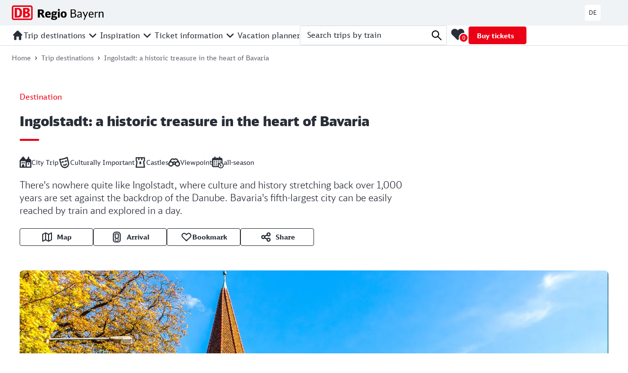

--- FILE ---
content_type: text/html; charset=UTF-8
request_url: https://www.discover-bavaria.com/destinations/ingolstadt
body_size: 43777
content:

<!DOCTYPE html>
<html lang="en">
<head>
    <meta charset="utf-8">
    <meta http-equiv="X-UA-Compatible" content="IE=edge">
    <meta name="viewport" content="width=device-width, initial-scale=1.0, maximum-scale=5.0">

    <meta name="facebook-domain-verification" content="wfmrb4u752yg04icvvtm7gqp52xdji"/>
    <meta name="p:domain_verify" content="85b498aad7d4fa0a38a96475a35399c1"/>
        <meta property="og:type" content="website">
    <meta property="og:site_name" content="DB Regio Bayern">
    <meta property="og:title" content="Ingolstadt: a historic treasure in the heart of Bavaria">
    <meta property="og:description" content="There&#039;s nowhere quite like Ingolstadt, where culture and history stretching back over 1,000 years are set against the backdrop of the Danube. Bavaria&#039;s fift">
    <meta property="og:url" content="https://www.discover-bavaria.com/destinations/ingolstadt">

            <meta property="og:image:url" content="/ausflugsziele/3177/image-thumb__3177__open-graph/Ingolstadt_Tablet_2000x1000.6fc33540.jpg"/>
        <meta property="og:image:width" content="2000"/>
        <meta property="og:image:height" content="1000"/>
    
            <link rel="alternate" hreflang="de" href="https://www.wir-entdecken-bayern.de/ausflugsziele/ingolstadt">
        <link rel="alternate" hreflang="en" href="https://www.discover-bavaria.com/destinations/ingolstadt">
    <link rel="canonical" href="https://www.discover-bavaria.com/destinations/ingolstadt">
    <link rel="prefetch" href="/build/fonts/DBScreenHead-Black.6370ac14.woff" as="font" crossorigin>
    <link rel="prefetch" href="/build/fonts/DBScreenHead-Black.639c0340.woff2" as="font" crossorigin>
    <link rel="prefetch" href="/build/fonts/DBScreenHead-Regular.5e3f89df.woff" as="font" crossorigin>
    <link rel="prefetch" href="/build/fonts/DBScreenHead-Regular.766dc391.woff2" as="font" crossorigin>
    <link rel="prefetch" href="/build/fonts/DBScreenHead-Light.1e439c68.woff" as="font" crossorigin>
    <link rel="prefetch" href="/build/fonts/DBScreenHead-Light.cc8e6cde.woff2" as="font" crossorigin>

                                    
            <meta name="description" content="There&#039;s nowhere quite like Ingolstadt, where culture and history stretching back over 1,000 years are set against the backdrop of the Danube. Bavaria&#039;s fift" />

        <title>Ingolstadt: a historic treasure in the heart of Bavaria - DB Regio Bayern</title>
    

            
    
    
        <link rel="stylesheet" href="/build/static/styles/mtk-v10-1-6.css">
<link rel="stylesheet" href="/build/static/styles/mtk-v10-1-6-ui.css">

        <link rel="stylesheet" href="/build/633.dc67098e.css" integrity="sha384-fRhyFmXbNqCHLXQEXk88/EvDE0i8SPPKADosrOqyf3h/Z1YIddmfaH7cYFVIxrCG"><link rel="stylesheet" href="/build/app.465f91bf.css" integrity="sha384-ZK3wJPigR76LxHZZCXfgZ8agu0TO6iDXRteQaTJ+D/vdNAGZMfnaoyDy+0+1Frao">

            
    
    <template id="site-footer-consent-layer-button">
        <li class="site-footer__menu-list-item">
            <a
                class="site-footer__menu-list-link"
                href="#"
                onclick="window.DB_CMP.showSecondLayer(); return false;"
            >
                Manage analysis
            </a>
        </li>
    </template>
    <script>
        var digitalData = {
            "site": {
                "environment": "prod",
                "partner": "Basilicom",
                "project": "Wir-entdecken-Bayern"
            },
            "page": {
                "name": "BAHN_MICRO_DEU_EN_REGIO-BAYERN-16_-ingolstadt",
                "channel": "BAHN_MICRO_DEU_EN_REGIO-BAYERN-16",
                "contentType": "Ausflugsziel",
                "contentCategory": "Art & culture|Cities & sightseeing"
            }
        };

        
        const appendConsentLayerButton = () => {
            const footer = document.querySelector('#site-footer');
            const listItemTpl = document.querySelector('#site-footer-consent-layer-button');
            if(footer && listItemTpl && window.DB_CMP) {
                const li = listItemTpl.content;
                footer.append(li);
            }
        }

    </script>
    <script src="https://assets.adobedtm.com/07cb41f232e5/b03b341b5509/launch-f1bd6e17a0e7.min.js" async onload="appendConsentLayerButton()"></script>

</head>

<body class="body">
    <script type="application/ld+json">
    {
        "@context": "https://schema.org",
        "@type": "WebSite",
        "url": "https://www.discover-bavaria.com",
        "potentialAction": {
            "@type": "SearchAction",
            "target": "https://www.discover-bavaria.com/search?&q={query}",
            "query": "required"
        },
        "publisher": {
            "@type": "Organization",
            "name": "Deutsche Bahn AG",
            "url": "https://www.bahn.com/en"
        }
    }
</script>

        <script type="application/ld+json">
    {
        "@context": "https://schema.org",
        "@type": "TouristAttraction",
        "name": "Ingolstadt: a historic treasure in the heart of Bavaria",
        "description": "There&#039;s nowhere quite like Ingolstadt, where culture and history stretching back over 1,000 years are set against the backdrop of the Danube. Bavaria&#039;s fift",
        "address": {
            "@type": "PostalAddress",
            "addressLocality": "Ingolstadt",
            "postalAddress": "Rathausplatz ",
            "postalCode": "85049"
        },
        "availableLanguage": [
            {
                    "@type": "Language",
                    "name": "German"
            },
            {
                    "@type": "Language",
                    "name": "English"
            }
        ]
    }
</script>




<div id="db-regio-app" class="page-main" aria-label="Ingolstadt: a historic treasure in the heart of Bavaria">

    <header class="site-header">
    <div class="site-header__meta">
    <div class="site-header__meta-inner">
        <div class="site-header__logo">

            <nav
    class="header-skip-links"
    aria-live="off"
    aria-atomic="false"
    aria-label="Skip links menu"
>
    <ul class="header-skip-links__list">
        <li>
            <a
                class="header-skip-links__link"
                href="#page-nav"
            >
                Jump to main navigation
            </a>
        </li>
        <li>
            <a
                class="header-skip-links__link"
                href="#page-search"
            >
                Jump to search
            </a>
        </li>
        <li>
            <a
                class="header-skip-links__link"
                href="#page-content"
            >
                Jump to main content
            </a>
        </li>
        <li>
            <a
                class="header-skip-links__link"
                href="#page-footer"
            >
                Jump to footer
            </a>
        </li>
    </ul>
</nav>


            <a href="/" aria-label="DB Regio Bayern - Homepage">
                <svg
                    xmlns="http://www.w3.org/2000/svg"
                    viewBox="0 0 881 141"
                    style="width: 187px; height: auto;"
                    aria-label="DB Regio Bayern - Website Logo"
                >
                    <g transform="translate(0 0)">

                        <path d="M180.188 0.000250483H20.2882C17.6534 -0.0129481 15.0419 0.495578 12.6038 1.49661C10.1658 2.49764 7.94918 3.97145 6.08141 5.83336C4.21363 7.69526 2.73149 9.90856 1.72015 12.3461C0.70881 14.7836 0.188199 17.3973 0.188232 20.0371V120.221C0.214668 125.544 2.34401 130.641 6.11062 134.395C9.87724 138.15 14.9747 140.258 20.2882 140.258H180.188C185.509 140.231 190.602 138.093 194.351 134.31C198.1 130.528 200.199 125.411 200.188 120.081V20.0371C200.188 14.723 198.081 9.62652 194.33 5.86889C190.58 2.11126 185.493 0.000250483 180.188 0.000250483ZM185.588 120.081C185.615 120.814 185.496 121.545 185.238 122.231C184.98 122.917 184.588 123.545 184.086 124.079C183.583 124.612 182.98 125.04 182.311 125.337C181.642 125.635 180.92 125.796 180.188 125.811H20.2882C19.5479 125.809 18.8155 125.658 18.1348 125.366C17.454 125.075 16.8388 124.649 16.3256 124.114C15.8125 123.58 15.4119 122.947 15.1478 122.254C14.8837 121.561 14.7614 120.822 14.7882 120.081V20.0371C14.7503 19.2892 14.8644 18.5415 15.1235 17.8392C15.3826 17.1369 15.7814 16.4946 16.2957 15.9513C16.81 15.4079 17.429 14.9749 18.1153 14.6784C18.8016 14.3819 19.5408 14.2281 20.2882 14.2264H180.188C180.927 14.2415 181.655 14.4052 182.33 14.7076C183.005 15.01 183.612 15.4451 184.115 15.987C184.619 16.5289 185.009 17.1667 185.262 17.8624C185.515 18.5581 185.626 19.2976 185.588 20.0371V120.081Z" fill="#EC0016"></path>
                        <path d="M61.3533 116.034H27.7133V24.2258H61.3533C85.0533 24.2258 98.1533 39.0931 98.1533 69.7093C98.1933 96.2781 89.2933 115.814 61.3533 116.034ZM75.9733 71.6128C75.9733 53.1189 73.9733 38.6723 54.1733 38.6723H49.7133V101.147H57.5333C69.1933 101.147 75.9733 91.8099 75.9733 71.6128Z" fill="#EC0016"></path>
                        <path d="M156.194 68.0045C160.786 66.6131 164.815 63.7888 167.693 59.9431C170.571 56.0975 172.148 51.4315 172.194 46.6252C172.194 44.7217 171.814 24.2641 146.034 24.2641H107.794V116.033H140.194C148.774 116.033 175.514 116.033 175.514 90.2253C175.514 83.7734 172.874 71.6311 156.194 68.0045ZM129.594 38.4101H136.514C146.374 38.4101 150.294 41.8564 150.294 49.4704C150.294 55.4815 145.974 60.5708 138.294 60.5708H129.594V38.4101ZM138.614 101.145H129.594V77.562H139.214C150.634 77.562 153.434 84.2343 153.434 89.3637C153.434 101.145 142.194 101.145 138.614 101.145Z" fill="#EC0016"></path>
                    </g>
                    <path d="M0 0L0-77.79L29.96-77.79Q44.19-77.79 51.79-72.33Q59.38-66.88 59.38-55.00L59.38-55.00Q59.38-46.55 55.05-41.78Q50.72-37.02 40.77-34.67L40.77-34.67L41.09-36.59Q44.73-35.31 47.13-33.17Q49.54-31.03 51.89-27.18L51.89-27.18L68.16 0L46.76 0L33.06-23.43Q31.24-26.64 29.85-28.25Q28.46-29.85 26.86-30.44Q25.25-31.03 22.79-31.03L22.79-31.03L14.23-31.03L19.58-36.06L19.58 0L0 0ZM19.58-38.09L14.23-43.76L29.32-43.76Q35.31-43.76 37.82-46.12Q40.34-48.47 40.34-53.82L40.34-53.82Q40.34-59.28 37.93-61.42Q35.52-63.56 29.32-63.56L29.32-63.56L10.91-63.56L19.58-72.22L19.58-38.09Z" fill="#0000000" transform="translate(249.76448111236095 116.00799560485757)"></path>
                    <path d="M100.90 1.71Q85.07 1.71 77.63-5.46Q70.19-12.63 70.19-28.03L70.19-28.03L70.19-28.46Q70.19-43.12 77.63-51.04Q85.07-58.96 98.76-58.96L98.76-58.96Q111.71-58.96 118.18-51.57Q124.66-44.19 124.66-29.64L124.66-29.64L124.66-24.61L79.93-24.61L79.82-34.45L112.46-34.45L106.89-27.18Q106.89-34.99 106.25-39.05Q105.61-43.12 103.79-44.89Q101.97-46.65 98.44-46.65L98.44-46.65Q93.20-46.65 91.11-43.23Q89.02-39.80 88.70-31.78L88.70-31.78L88.81-26.64Q88.92-20.65 90.09-17.55Q91.27-14.45 94.21-13.11Q97.16-11.77 102.93-11.77L102.93-11.77Q107.54-11.77 111.49-12.57Q115.45-13.38 121.45-15.52L121.45-15.52L121.45-2.25Q115.99-0.21 111.12 0.75Q106.25 1.71 100.90 1.71L100.90 1.71Z" fill="#0000000" transform="translate(249.76448111236095 116.00799560485757)"></path>
                    <path d="M155.69 23.11Q141.67 23.11 134.55 19.69Q127.44 16.26 127.44 9.52L127.44 9.52Q127.44 5.14 130.70 1.66Q133.96-1.82 141.67-4.17L141.67-4.17L148.73-2.67Q145.95 0.11 144.82 2.19Q143.70 4.28 143.70 6.53L143.70 6.53Q143.70 9.42 146.59 10.65Q149.48 11.88 156.11 11.88L156.11 11.88Q163.18 11.88 166.49 10.59Q169.81 9.31 169.81 5.46L169.81 5.46Q169.81 2.67 167.88 1.55Q165.96 0.43 161.14 0.43L161.14 0.43L153.55 0.43Q150.76 0.43 148.73 0.21Q146.70 0 143.27-0.54L143.27-0.54L138.46-1.28Q134.50-3.10 132.79-5.30Q131.08-7.49 131.08-10.81L131.08-10.81Q131.08-15.09 133.75-18.89Q136.43-22.68 142.42-26.43L142.42-26.43L147.66-22.58Q145.73-20.97 145.15-19.79Q144.56-18.62 144.56-17.01L144.56-17.01Q144.56-14.66 146.06-13.54Q147.55-12.41 150.55-12.41L150.55-12.41L164.57-12.41Q175.59-12.41 180.78-8.56Q185.97-4.71 185.97 3.42L185.97 3.42Q185.97 13.27 178.48 18.19Q170.99 23.11 155.69 23.11L155.69 23.11ZM156.22-19.47Q152.69-19.47 149.75-19.96Q146.80-20.44 143.06-21.72L143.06-21.72L140.38-22.90Q135.78-25.89 133.80-29.64Q131.82-33.38 131.82-38.84L131.82-38.84Q131.82-48.47 138.19-53.71Q144.56-58.96 156.33-58.96L156.33-58.96Q160.39-58.96 163.66-58.37Q166.92-57.78 170.56-56.39L170.56-56.39L177.94-49.01Q179.33-46.12 179.81-44.24Q180.30-42.37 180.30-39.59L180.30-39.59Q180.30-29.96 174.04-24.72Q167.78-19.47 156.22-19.47L156.22-19.47ZM156.22-29.43Q160.07-29.43 161.73-31.56Q163.39-33.70 163.39-39.05L163.39-39.05Q163.39-44.30 161.78-46.33Q160.18-48.36 156.11-48.36L156.11-48.36Q152.15-48.36 150.44-46.28Q148.73-44.19 148.73-39.05L148.73-39.05Q148.73-33.81 150.39-31.62Q152.05-29.43 156.22-29.43L156.22-29.43ZM172.59-45.15L159.86-57.03L186.07-57.03L186.07-47.40L184.25-47.40Q182.22-47.40 179.92-46.92Q177.62-46.44 174.41-45.58L174.41-45.58L172.59-45.15Z" fill="#0000000" transform="translate(249.76448111236095 116.00799560485757)"></path>
                    <path d="M192.81-55.21Q198.06-55.43 201.48-56.28Q204.91-57.14 206.62-58.74L206.62-58.74L210.79-58.74L210.79 0L192.81 0L192.81-55.21ZM201.91-63.45Q197.74-63.45 195.11-66.13Q192.49-68.80 192.49-72.87L192.49-72.87Q192.49-76.83 195.17-79.50Q197.84-82.18 201.91-82.18L201.91-82.18Q205.87-82.18 208.54-79.50Q211.22-76.83 211.22-72.76L211.22-72.76Q211.22-68.80 208.54-66.13Q205.87-63.45 201.91-63.45L201.91-63.45Z" fill="#0000000" transform="translate(249.76448111236095 116.00799560485757)"></path>
                    <path d="M248.45 1.71Q234.44 1.71 226.95-6.05Q219.46-13.80 219.46-28.57L219.46-28.57L219.46-28.89Q219.46-43.34 227.00-51.15Q234.54-58.96 248.45-58.96L248.45-58.96Q262.47-58.96 269.96-51.15Q277.45-43.34 277.45-28.68L277.45-28.68L277.45-28.25Q277.45-13.80 269.91-6.05Q262.36 1.71 248.45 1.71L248.45 1.71ZM248.56-10.70Q254.66-10.70 256.69-14.98Q258.73-19.26 258.73-28.46L258.73-28.46L258.73-28.68Q258.73-37.88 256.64-42.16Q254.55-46.44 248.56-46.44L248.56-46.44Q244.28-46.44 241.98-44.46Q239.68-42.48 238.93-38.73Q238.18-34.99 238.18-28.68L238.18-28.68L238.18-28.46Q238.18-22.04 238.98-18.35Q239.79-14.66 242.03-12.68Q244.28-10.70 248.56-10.70L248.56-10.70Z" fill="#0000000" transform="translate(249.76448111236095 116.00799560485757)"></path>
                    <path d="M0 0L0-77.79L26.43-77.79Q37.66-77.79 43.60-72.87Q49.54-67.94 49.54-58.53L49.54-58.53Q49.54-52.22 46.60-48.36Q43.66-44.51 36.81-41.94L36.81-41.94Q45.37-40.34 49.70-35.31Q54.03-30.28 54.03-22.15L54.03-22.15Q54.03-11.45 47.03-5.72Q40.02 0 26.96 0L26.96 0L0 0ZM10.38-7.81L23.65-7.81Q33.81-7.81 38.41-10.97Q43.01-14.12 43.01-22.68L43.01-22.68Q43.01-30.28 39.00-33.92Q34.99-37.56 26.64-37.56L26.64-37.56L10.38-37.56L10.38-7.81ZM10.38-45.37L25.25-45.37Q32.21-45.37 35.42-48.42Q38.63-51.47 38.63-58.31L38.63-58.31Q38.63-64.63 35.63-67.30Q32.63-69.98 25.79-69.98L25.79-69.98L10.38-69.98L10.38-45.37Z" fill="#0000000" transform="translate(565.735481112361 116.00799560485757)"></path>
                    <path d="M99.19 0L96.30-7.38Q92.02-2.67 87.63-0.54Q83.25 1.60 78.11 1.60L78.11 1.60Q70.83 1.60 66.77-2.46Q62.70-6.53 62.70-13.91L62.70-13.91Q62.70-21.40 66.34-24.98Q69.98-28.57 76.40-29.75Q82.82-30.92 95.87-31.89L95.87-31.89L95.87-36.49Q95.87-43.01 93.36-45.80Q90.84-48.58 85.06-48.58L85.06-48.58Q80.78-48.58 76.45-47.45Q72.12-46.33 66.13-43.66L66.13-43.66L66.13-51.68Q71.26-54.14 75.92-55.27Q80.57-56.39 85.60-56.39L85.60-56.39Q96.09-56.39 100.95-51.57Q105.82-46.76 105.82-36.38L105.82-36.38L105.93 0L99.19 0ZM72.65-14.34Q72.65-9.74 74.53-7.70Q76.40-5.67 80.68-5.67L80.68-5.67Q88.70-5.67 95.87-13.59L95.87-13.59L95.87-25.57Q86.35-25.04 81.53-24.02Q76.72-23.00 74.69-20.81Q72.65-18.62 72.65-14.34L72.65-14.34Z" fill="#0000000" transform="translate(565.735481112361 116.00799560485757)"></path>
                    <path d="M123.80 21.61L136.32-6.10L114.38-55.43L125.08-55.43L141.45-17.55L157.40-55.43L167.03-55.43L133.64 21.61L123.80 21.61Z" fill="#0000000" transform="translate(565.735481112361 116.00799560485757)"></path>
                    <path d="M199.13 1.60Q185.97 1.60 179.28-5.67Q172.59-12.95 172.59-27.18L172.59-27.18L172.59-27.39Q172.59-41.41 178.90-48.90Q185.22-56.39 197.09-56.39L197.09-56.39Q208.12-56.39 213.95-49.59Q219.78-42.80 219.78-29.96L219.78-29.96L219.78-25.47L183.18-25.47Q183.18-14.98 186.88-10.59Q190.57-6.21 199.34-6.21L199.34-6.21Q203.84-6.21 207.26-7.12Q210.68-8.03 217.32-11.02L217.32-11.02L217.32-2.78Q212.29-0.43 208.12 0.59Q203.94 1.60 199.13 1.60L199.13 1.60ZM183.18-32.74L209.08-32.74Q208.54-41.94 205.87-45.64Q203.19-49.33 196.99-49.33L196.99-49.33Q190.03-49.33 186.93-45.10Q183.83-40.87 183.18-32.74L183.18-32.74Z" fill="#0000000" transform="translate(565.735481112361 116.00799560485757)"></path>
                    <path d="M231.76-54.03Q234.22-54.14 236.47-54.84Q238.72-55.53 240.00-56.71L240.00-56.71L241.71-56.71L241.71-47.19Q251.45-55.64 260.01-56.39L260.01-56.39L260.01-46.76Q248.99-45.69 241.71-42.05L241.71-42.05L241.71 0L231.76 0L231.76-54.03Z" fill="#0000000" transform="translate(565.735481112361 116.00799560485757)"></path>
                    <path d="M269.53-54.03Q271.99-54.14 274.24-54.84Q276.49-55.53 277.77-56.71L277.77-56.71L279.48-56.71L279.48-47.62Q285.48-52.43 290.02-54.41Q294.57-56.39 299.71-56.39L299.71-56.39Q306.88-56.39 310.89-51.89Q314.90-47.40 314.90-39.27L314.90-39.27L314.90 0L304.95 0L304.95-37.88Q304.95-43.23 302.86-45.69Q300.78-48.15 296.39-48.15L296.39-48.15Q292.54-48.15 289.22-46.92Q285.90-45.69 279.48-41.73L279.48-41.73L279.48 0L269.53 0L269.53-54.03Z" fill="#0000000" transform="translate(565.735481112361 116.00799560485757)"></path>
                </svg>
            </a>
        </div>

        <div class="site-header__lang">
            <a
                class="site-header__lang-link"
                href="https://www.wir-entdecken-bayern.de/ausflugsziele/ingolstadt"
                aria-label="Switch to english website"
            >
                DE
            </a>
        </div>
    </div>
</div>
    <span id="page-nav"></span>
    <div class="site-header__nav">
    <div class="site-header__nav-inner">

                                <v-main-navigation v-slot="scope">
    <nav
        class="main-navigation"
        aria-label="Main navigation"
    >
        <ul class="main-navigation__list">
                                                            
                    <li class="main-navigation__item ">
                                                    <a
                                class="main-navigation__link main-navigation__link--home"
                                href="/"
                                target="_self"
                                aria-label="Home"
                                impression-interaction="main-navigation"
                            >
                                
    <span aria-hidden="true"
        class="icon icon--home-filled icon--sm">
        <svg width="24" height="24" viewBox="0 0 24 24" xmlns="http://www.w3.org/2000/svg">
    <path d="M8.44 21.6H6.007c-.585 0-1.206-.515-1.206-1.218v-8.476l-.34.375a1.146 1.146 0 0 1-.842.351c-.703 0-1.218-.538-1.218-1.24 0-.258.094-.516.28-.703L9.73 3.618C10.243 3.102 10.806 2.4 12 2.4s1.755.703 2.271 1.218l6.978 6.954a1.2 1.2 0 0 1 .351.866c0 .68-.562 1.194-1.24 1.194-.282 0-.544-.065-.727-.257l-.433-.469v8.476c0 .656-.62 1.218-1.206 1.218h-2.388c-.632 0-1.206-.421-1.206-1.054V14.4H9.6v6.006c0 .632-.41 1.194-1.16 1.194z" fill="currentColor" fill-rule="evenodd"/>
</svg>

    </span>
                            </a>
                        
                        
                    </li>
                                                                                            
                    <li class="main-navigation__item ">
                                                    <span
                                class="main-navigation__link-group"
                                @mouseover="scope.openSubMenu(0)"
                                @mouseout="scope.closeSubMenuDelayed"
                                @keydown.esc="scope.closeSubMenu"
                            >
                                <a
                                    class="main-navigation__link"
                                    href="/destinations"
                                    target="_self"
                                    impression-interaction="main-navigation"
                                >
                                    <span>Trip destinations</span>
                                </a>

                                                                    <button
                                        class="main-navigation__expand-button"
                                        :ref="scope.addTriggerButtonRef"
                                        aria-expanded="false"
                                        aria-label="Open sub menu for Trip destinations"
                                        @click.prevent="scope.openSubMenu(0)"
                                    >
                                        
    <span aria-hidden="true"
        class="icon icon--chevron-down icon--sm">
        <svg width="24" height="24" viewBox="0 0 24 24" xmlns="http://www.w3.org/2000/svg">
    <path d="M5.993 8.4c-.636 0-1.193.518-1.193 1.194 0 .319.16.637.358.836l6.007 6.012c.238.239.557.358.835.358.273 0 .546-.088.743-.263l6.1-6.107c.238-.199.357-.517.357-.836 0-.676-.557-1.194-1.193-1.194-.319 0-.637.12-.875.358L12 13.894 6.868 8.758a1.234 1.234 0 0 0-.875-.358z" fill="currentColor" fill-rule="evenodd"/>
</svg>

    </span>
                                    </button>
                                                            </span>
                        
                                                    <nav
                                class="sub-navigation"
                                :ref="scope.addRef"
                                @mouseover="scope.openSubMenu(0)"
                                @mouseout="scope.closeSubMenuDelayed"
                                @keydown.esc="scope.closeSubMenu"
                            >
                                <ul class="sub-navigation__list  main active mainactive">
                                                                            <li class="sub-navigation__item ">
                                            <a
                                                href="/destinations"
                                                target="_self"
                                                class="sub-navigation__link"
                                                impression-interaction="sub-navigation"
                                            >
                                                All Destinations
                                            </a>
                                        </li>
                                                                            <li class="sub-navigation__item ">
                                            <a
                                                href="/destinations/category/food-drinks"
                                                target="_self"
                                                class="sub-navigation__link"
                                                impression-interaction="sub-navigation"
                                            >
                                                Food & drinks
                                            </a>
                                        </li>
                                                                            <li class="sub-navigation__item ">
                                            <a
                                                href="/destinations/category/art-culture"
                                                target="_self"
                                                class="sub-navigation__link"
                                                impression-interaction="sub-navigation"
                                            >
                                                Art & culture
                                            </a>
                                        </li>
                                                                            <li class="sub-navigation__item ">
                                            <a
                                                href="/destinations/category/sports-wellness"
                                                target="_self"
                                                class="sub-navigation__link"
                                                impression-interaction="sub-navigation"
                                            >
                                                Sports & action
                                            </a>
                                        </li>
                                                                            <li class="sub-navigation__item ">
                                            <a
                                                href="/destinations/category/cities-sightseeing"
                                                target="_self"
                                                class="sub-navigation__link"
                                                impression-interaction="sub-navigation"
                                            >
                                                Cities & sightseeing
                                            </a>
                                        </li>
                                                                            <li class="sub-navigation__item ">
                                            <a
                                                href="/destinations/category/swimming-wellness"
                                                target="_self"
                                                class="sub-navigation__link"
                                                impression-interaction="sub-navigation"
                                            >
                                                Swimming & wellness
                                            </a>
                                        </li>
                                                                            <li class="sub-navigation__item ">
                                            <a
                                                href="/destinations/category/animals-nature"
                                                target="_self"
                                                class="sub-navigation__link"
                                                impression-interaction="sub-navigation"
                                            >
                                                Animals & nature
                                            </a>
                                        </li>
                                                                            <li class="sub-navigation__item ">
                                            <a
                                                href="/destinations/category/bike"
                                                target="_self"
                                                class="sub-navigation__link"
                                                impression-interaction="sub-navigation"
                                            >
                                                Bike
                                            </a>
                                        </li>
                                                                    </ul>
                            </nav>
                                                    
                    </li>
                                                                
                    <li class="main-navigation__item ">
                                                    <span
                                class="main-navigation__link-group"
                                @mouseover="scope.openSubMenu(1)"
                                @mouseout="scope.closeSubMenuDelayed"
                                @keydown.esc="scope.closeSubMenu"
                            >
                                <a
                                    class="main-navigation__link"
                                    href="/Inspiration"
                                    target="_self"
                                    impression-interaction="main-navigation"
                                >
                                    <span>Inspiration</span>
                                </a>

                                                                    <button
                                        class="main-navigation__expand-button"
                                        :ref="scope.addTriggerButtonRef"
                                        aria-expanded="false"
                                        aria-label="Open sub menu for Inspiration"
                                        @click.prevent="scope.openSubMenu(1)"
                                    >
                                        
    <span aria-hidden="true"
        class="icon icon--chevron-down icon--sm">
        <svg width="24" height="24" viewBox="0 0 24 24" xmlns="http://www.w3.org/2000/svg">
    <path d="M5.993 8.4c-.636 0-1.193.518-1.193 1.194 0 .319.16.637.358.836l6.007 6.012c.238.239.557.358.835.358.273 0 .546-.088.743-.263l6.1-6.107c.238-.199.357-.517.357-.836 0-.676-.557-1.194-1.193-1.194-.319 0-.637.12-.875.358L12 13.894 6.868 8.758a1.234 1.234 0 0 0-.875-.358z" fill="currentColor" fill-rule="evenodd"/>
</svg>

    </span>
                                    </button>
                                                            </span>
                        
                                                    <nav
                                class="sub-navigation"
                                :ref="scope.addRef"
                                @mouseover="scope.openSubMenu(1)"
                                @mouseout="scope.closeSubMenuDelayed"
                                @keydown.esc="scope.closeSubMenu"
                            >
                                <ul class="sub-navigation__list  main">
                                                                            <li class="sub-navigation__item ">
                                            <a
                                                href="https://www.discover-bavaria.com/inspirator"
                                                target="_self"
                                                class="sub-navigation__link"
                                                impression-interaction="sub-navigation"
                                            >
                                                <span class="sub-navigation__link-icon sub-navigation__link-icon--inspirator">Inspirator</span>
                                            </a>
                                        </li>
                                                                            <li class="sub-navigation__item ">
                                            <a
                                                href="/inspiration/category/best-of-bavaria"
                                                target="_self"
                                                class="sub-navigation__link"
                                                impression-interaction="sub-navigation"
                                            >
                                                The best of Bavaria
                                            </a>
                                        </li>
                                                                            <li class="sub-navigation__item ">
                                            <a
                                                href="/inspiration/category/travelling-with-friends"
                                                target="_self"
                                                class="sub-navigation__link"
                                                impression-interaction="sub-navigation"
                                            >
                                                Travelling with friends
                                            </a>
                                        </li>
                                                                            <li class="sub-navigation__item ">
                                            <a
                                                href="/inspiration/category/family-outings"
                                                target="_self"
                                                class="sub-navigation__link"
                                                impression-interaction="sub-navigation"
                                            >
                                                Family outings
                                            </a>
                                        </li>
                                                                            <li class="sub-navigation__item ">
                                            <a
                                                href="/inspiration/category/holiday-travel-destinations-for-two"
                                                target="_self"
                                                class="sub-navigation__link"
                                                impression-interaction="sub-navigation"
                                            >
                                                Destinations for two
                                            </a>
                                        </li>
                                                                            <li class="sub-navigation__item ">
                                            <a
                                                href="/inspiration/category/trips-for-the-over-50s"
                                                target="_self"
                                                class="sub-navigation__link"
                                                impression-interaction="sub-navigation"
                                            >
                                                For the over-65s
                                            </a>
                                        </li>
                                                                            <li class="sub-navigation__item ">
                                            <a
                                                href="/inspiration/category/touring-solo"
                                                target="_self"
                                                class="sub-navigation__link"
                                                impression-interaction="sub-navigation"
                                            >
                                                Touring Solo
                                            </a>
                                        </li>
                                                                    </ul>
                            </nav>
                                                    
                    </li>
                                                                
                    <li class="main-navigation__item ">
                                                    <span
                                class="main-navigation__link-group"
                                @mouseover="scope.openSubMenu(2)"
                                @mouseout="scope.closeSubMenuDelayed"
                                @keydown.esc="scope.closeSubMenu"
                            >
                                <a
                                    class="main-navigation__link"
                                    href="/tickets"
                                    target="_self"
                                    impression-interaction="main-navigation"
                                >
                                    <span>Ticket information</span>
                                </a>

                                                                    <button
                                        class="main-navigation__expand-button"
                                        :ref="scope.addTriggerButtonRef"
                                        aria-expanded="false"
                                        aria-label="Open sub menu for Ticket information"
                                        @click.prevent="scope.openSubMenu(2)"
                                    >
                                        
    <span aria-hidden="true"
        class="icon icon--chevron-down icon--sm">
        <svg width="24" height="24" viewBox="0 0 24 24" xmlns="http://www.w3.org/2000/svg">
    <path d="M5.993 8.4c-.636 0-1.193.518-1.193 1.194 0 .319.16.637.358.836l6.007 6.012c.238.239.557.358.835.358.273 0 .546-.088.743-.263l6.1-6.107c.238-.199.357-.517.357-.836 0-.676-.557-1.194-1.193-1.194-.319 0-.637.12-.875.358L12 13.894 6.868 8.758a1.234 1.234 0 0 0-.875-.358z" fill="currentColor" fill-rule="evenodd"/>
</svg>

    </span>
                                    </button>
                                                            </span>
                        
                                                    <nav
                                class="sub-navigation"
                                :ref="scope.addRef"
                                @mouseover="scope.openSubMenu(2)"
                                @mouseout="scope.closeSubMenuDelayed"
                                @keydown.esc="scope.closeSubMenu"
                            >
                                <ul class="sub-navigation__list  main">
                                                                            <li class="sub-navigation__item ">
                                            <a
                                                href="/tickets#deutschlandticket"
                                                target="_self"
                                                class="sub-navigation__link"
                                                impression-interaction="sub-navigation"
                                            >
                                                Deutschland-Ticket
                                            </a>
                                        </li>
                                                                            <li class="sub-navigation__item ">
                                            <a
                                                href="/tickets#bayern-ticket"
                                                target="_self"
                                                class="sub-navigation__link"
                                                impression-interaction="sub-navigation"
                                            >
                                                Regional day ticket for Bavaria
                                            </a>
                                        </li>
                                                                            <li class="sub-navigation__item ">
                                            <a
                                                href="/tickets#regio-ticket-werdenfels-innsbruck"
                                                target="_self"
                                                class="sub-navigation__link"
                                                impression-interaction="sub-navigation"
                                            >
                                                Day ticket for Werdenfelser Land (+ Innsbruck) region
                                            </a>
                                        </li>
                                                                            <li class="sub-navigation__item ">
                                            <a
                                                href="/tickets#regio-ticket-allgaeu-schwaben"
                                                target="_self"
                                                class="sub-navigation__link"
                                                impression-interaction="sub-navigation"
                                            >
                                                Day ticket for Allgäu-Swabia region
                                            </a>
                                        </li>
                                                                            <li class="sub-navigation__item ">
                                            <a
                                                href="/tickets#regio-ticket-donau-isar"
                                                target="_self"
                                                class="sub-navigation__link"
                                                impression-interaction="sub-navigation"
                                            >
                                                Day ticket for Danube-Isar region
                                            </a>
                                        </li>
                                                                            <li class="sub-navigation__item ">
                                            <a
                                                href="/tickets#regio-ticket-muenchen-nuernberg"
                                                target="_self"
                                                class="sub-navigation__link"
                                                impression-interaction="sub-navigation"
                                            >
                                                Day ticket for Munich-Nuremberg region
                                            </a>
                                        </li>
                                                                            <li class="sub-navigation__item ">
                                            <a
                                                href="/tickets#regio-ticket-franken-thueringen"
                                                target="_self"
                                                class="sub-navigation__link"
                                                impression-interaction="sub-navigation"
                                            >
                                                Day ticket for Franconia-Thuringia region
                                            </a>
                                        </li>
                                                                            <li class="sub-navigation__item ">
                                            <a
                                                href="/tickets#regio-ticket-main-spessart-frankfurt"
                                                target="_self"
                                                class="sub-navigation__link"
                                                impression-interaction="sub-navigation"
                                            >
                                                Day ticket for Main-Spessart (+ Frankfurt) region
                                            </a>
                                        </li>
                                                                    </ul>
                            </nav>
                                                    
                    </li>
                                                                
                    <li class="main-navigation__item ">
                                                    <span
                                class="main-navigation__link-group"
                                @mouseover="scope.openSubMenu(3)"
                                @mouseout="scope.closeSubMenuDelayed"
                                @keydown.esc="scope.closeSubMenu"
                            >
                                <a
                                    class="main-navigation__link"
                                    href="/vacation-planner"
                                    target="_self"
                                    impression-interaction="main-navigation"
                                >
                                    <span>Vacation planner</span>
                                </a>

                                                            </span>
                        
                        
                    </li>
                                                                                                                                                                                </ul>
    </nav>
</v-main-navigation>


                <div class="secondary-navigation">
    <div class="search-form" id="page-search">
    <form action="/search">
        <div class="search-form__input-wrapper">
            <label
                class="sr-only"
                for="header-search-form"
            >
                Search trips by train
            </label>
            <input
                id="header-search-form"
                class="search-form__input-field"
                name="q"
                type="search"
                formnovalidate
                autocomplete="on"
                placeholder="Search trips by train"
                value=""
            />
            <button class="search-form__button" title="Search">
                
    <span aria-hidden="true"
        class="icon icon--search icon--sm">
        <svg width="24" height="24" viewBox="0 0 24 24" xmlns="http://www.w3.org/2000/svg">
    <path d="M9.5 2c4.156 0 7.531 3.374 7.531 7.497a7.582 7.582 0 0 1-1.531 4.592l6.219 6.216c.375.375.375 1 0 1.406-.375.374-.938.374-1.344.062l-6.281-6.279A7.59 7.59 0 0 1 9.5 17.025c-4.125 0-7.5-3.374-7.5-7.528C2 5.374 5.375 2 9.5 2zm0 2A5.507 5.507 0 0 0 4 9.496c0 3.061 2.469 5.529 5.5 5.529a5.52 5.52 0 0 0 5.531-5.53C15.031 6.467 12.562 4 9.5 4z" fill="currentColor" fill-rule="evenodd"/>
</svg>

    </span>
            </button>
        </div>

    </form>
</div>

    <bookmark-list
        destination-document-url="/destinations"
        planner-document-url="/vacation-planner"
        
    ></bookmark-list>

    <div>
        
        

<a class="button-primary-header "
   data-lead-button="Lead-Head"
   data-lead-button-text="Buy tickets"
   data-lead-button-location="Wonnemar Ingolstadt"
   data-lead-button-station="Ingolstadt Hbf"
   id=""
   href="https://www.bahn.de/link_verbindungssuche?ZO=Ingolstadt Hbf&amp;VM=03,04,05,06,07,08,09&amp;S=false&amp;lang=en"
   target="_blank"
   rel="noopener"
   impression-lead="ticket-purchase"
>
    <div class="button-primary-header__icon">
                    
    <span aria-hidden="true"
        class="icon icon--buy-ticket icon--sm">
        <svg width="24" height="24" viewBox="0 0 24 24" xmlns="http://www.w3.org/2000/svg">
    <path d="M13.5 4.497c1.242 0 2.25 1.03 2.25 2.27V19.48c0 1.24-1.008 2.271-2.25 2.271h-9c-1.242 0-2.25-1.03-2.25-2.27V6.766c0-1.24 1.008-2.27 2.25-2.27h9zm6-2.997c1.242 0 2.25 1.03 2.25 2.27v12.713c0 1.24-1.008 2.27-2.25 2.27h-1.477a.76.76 0 0 1-.75-.772c0-.398.329-.75.75-.75H19.5a.74.74 0 0 0 .75-.748V3.77a.74.74 0 0 0-.75-.75h-9a.755.755 0 0 1-.75-.748.76.76 0 0 1 .75-.773h9zM6 16.483a.76.76 0 0 0-.75.772c0 .398.328.75.75.75s.75-.352.75-.75a.76.76 0 0 0-.75-.772zm3 0a.76.76 0 0 0-.75.772c0 .398.328.75.75.75s.75-.352.75-.75a.76.76 0 0 0-.75-.772zm3 0a.76.76 0 0 0-.75.772c0 .398.328.75.75.75s.75-.352.75-.75a.76.76 0 0 0-.75-.772zm6-3.746c.422 0 .75.351.75.75a.74.74 0 0 1-.75.748.74.74 0 0 1-.75-.749c0-.398.328-.749.75-.749z" fill="currentColor" fill-rule="evenodd"/>
</svg>

    </span>
            </div>
    <div class="button-primary-header__label">
        Buy tickets
    </div>
</a>
    </div>
</div>

    </div>
</div>
    <div class="small-screen-navigation">
    <div class="small-screen-navigation__header">
        <div class="small-screen-navigation__header-logo">
            <div class="site-header__logo">

                <nav
    class="header-skip-links"
    aria-live="off"
    aria-atomic="false"
    aria-label="Skip links menu"
>
    <ul class="header-skip-links__list">
        <li>
            <a
                class="header-skip-links__link"
                href="#page-nav"
            >
                Jump to main navigation
            </a>
        </li>
        <li>
            <a
                class="header-skip-links__link"
                href="#page-search"
            >
                Jump to search
            </a>
        </li>
        <li>
            <a
                class="header-skip-links__link"
                href="#page-content"
            >
                Jump to main content
            </a>
        </li>
        <li>
            <a
                class="header-skip-links__link"
                href="#page-footer"
            >
                Jump to footer
            </a>
        </li>
    </ul>
</nav>


                <a href="/" aria-label="Got to homepage">
                    <svg
                        xmlns="http://www.w3.org/2000/svg"
                        viewBox="0 0 881 141"
                        style="width: 187px; height: auto;"
                        aria-label="DB Regio Bayern - Website Logo"
                    >
                        <g transform="translate(0 0)">

                            <path d="M180.188 0.000250483H20.2882C17.6534 -0.0129481 15.0419 0.495578 12.6038 1.49661C10.1658 2.49764 7.94918 3.97145 6.08141 5.83336C4.21363 7.69526 2.73149 9.90856 1.72015 12.3461C0.70881 14.7836 0.188199 17.3973 0.188232 20.0371V120.221C0.214668 125.544 2.34401 130.641 6.11062 134.395C9.87724 138.15 14.9747 140.258 20.2882 140.258H180.188C185.509 140.231 190.602 138.093 194.351 134.31C198.1 130.528 200.199 125.411 200.188 120.081V20.0371C200.188 14.723 198.081 9.62652 194.33 5.86889C190.58 2.11126 185.493 0.000250483 180.188 0.000250483ZM185.588 120.081C185.615 120.814 185.496 121.545 185.238 122.231C184.98 122.917 184.588 123.545 184.086 124.079C183.583 124.612 182.98 125.04 182.311 125.337C181.642 125.635 180.92 125.796 180.188 125.811H20.2882C19.5479 125.809 18.8155 125.658 18.1348 125.366C17.454 125.075 16.8388 124.649 16.3256 124.114C15.8125 123.58 15.4119 122.947 15.1478 122.254C14.8837 121.561 14.7614 120.822 14.7882 120.081V20.0371C14.7503 19.2892 14.8644 18.5415 15.1235 17.8392C15.3826 17.1369 15.7814 16.4946 16.2957 15.9513C16.81 15.4079 17.429 14.9749 18.1153 14.6784C18.8016 14.3819 19.5408 14.2281 20.2882 14.2264H180.188C180.927 14.2415 181.655 14.4052 182.33 14.7076C183.005 15.01 183.612 15.4451 184.115 15.987C184.619 16.5289 185.009 17.1667 185.262 17.8624C185.515 18.5581 185.626 19.2976 185.588 20.0371V120.081Z" fill="#EC0016"></path>
                            <path d="M61.3533 116.034H27.7133V24.2258H61.3533C85.0533 24.2258 98.1533 39.0931 98.1533 69.7093C98.1933 96.2781 89.2933 115.814 61.3533 116.034ZM75.9733 71.6128C75.9733 53.1189 73.9733 38.6723 54.1733 38.6723H49.7133V101.147H57.5333C69.1933 101.147 75.9733 91.8099 75.9733 71.6128Z" fill="#EC0016"></path>
                            <path d="M156.194 68.0045C160.786 66.6131 164.815 63.7888 167.693 59.9431C170.571 56.0975 172.148 51.4315 172.194 46.6252C172.194 44.7217 171.814 24.2641 146.034 24.2641H107.794V116.033H140.194C148.774 116.033 175.514 116.033 175.514 90.2253C175.514 83.7734 172.874 71.6311 156.194 68.0045ZM129.594 38.4101H136.514C146.374 38.4101 150.294 41.8564 150.294 49.4704C150.294 55.4815 145.974 60.5708 138.294 60.5708H129.594V38.4101ZM138.614 101.145H129.594V77.562H139.214C150.634 77.562 153.434 84.2343 153.434 89.3637C153.434 101.145 142.194 101.145 138.614 101.145Z" fill="#EC0016"></path>
                        </g>
                        <path d="M0 0L0-77.79L29.96-77.79Q44.19-77.79 51.79-72.33Q59.38-66.88 59.38-55.00L59.38-55.00Q59.38-46.55 55.05-41.78Q50.72-37.02 40.77-34.67L40.77-34.67L41.09-36.59Q44.73-35.31 47.13-33.17Q49.54-31.03 51.89-27.18L51.89-27.18L68.16 0L46.76 0L33.06-23.43Q31.24-26.64 29.85-28.25Q28.46-29.85 26.86-30.44Q25.25-31.03 22.79-31.03L22.79-31.03L14.23-31.03L19.58-36.06L19.58 0L0 0ZM19.58-38.09L14.23-43.76L29.32-43.76Q35.31-43.76 37.82-46.12Q40.34-48.47 40.34-53.82L40.34-53.82Q40.34-59.28 37.93-61.42Q35.52-63.56 29.32-63.56L29.32-63.56L10.91-63.56L19.58-72.22L19.58-38.09Z" fill="#0000000" transform="translate(249.76448111236095 116.00799560485757)"></path>
                        <path d="M100.90 1.71Q85.07 1.71 77.63-5.46Q70.19-12.63 70.19-28.03L70.19-28.03L70.19-28.46Q70.19-43.12 77.63-51.04Q85.07-58.96 98.76-58.96L98.76-58.96Q111.71-58.96 118.18-51.57Q124.66-44.19 124.66-29.64L124.66-29.64L124.66-24.61L79.93-24.61L79.82-34.45L112.46-34.45L106.89-27.18Q106.89-34.99 106.25-39.05Q105.61-43.12 103.79-44.89Q101.97-46.65 98.44-46.65L98.44-46.65Q93.20-46.65 91.11-43.23Q89.02-39.80 88.70-31.78L88.70-31.78L88.81-26.64Q88.92-20.65 90.09-17.55Q91.27-14.45 94.21-13.11Q97.16-11.77 102.93-11.77L102.93-11.77Q107.54-11.77 111.49-12.57Q115.45-13.38 121.45-15.52L121.45-15.52L121.45-2.25Q115.99-0.21 111.12 0.75Q106.25 1.71 100.90 1.71L100.90 1.71Z" fill="#0000000" transform="translate(249.76448111236095 116.00799560485757)"></path>
                        <path d="M155.69 23.11Q141.67 23.11 134.55 19.69Q127.44 16.26 127.44 9.52L127.44 9.52Q127.44 5.14 130.70 1.66Q133.96-1.82 141.67-4.17L141.67-4.17L148.73-2.67Q145.95 0.11 144.82 2.19Q143.70 4.28 143.70 6.53L143.70 6.53Q143.70 9.42 146.59 10.65Q149.48 11.88 156.11 11.88L156.11 11.88Q163.18 11.88 166.49 10.59Q169.81 9.31 169.81 5.46L169.81 5.46Q169.81 2.67 167.88 1.55Q165.96 0.43 161.14 0.43L161.14 0.43L153.55 0.43Q150.76 0.43 148.73 0.21Q146.70 0 143.27-0.54L143.27-0.54L138.46-1.28Q134.50-3.10 132.79-5.30Q131.08-7.49 131.08-10.81L131.08-10.81Q131.08-15.09 133.75-18.89Q136.43-22.68 142.42-26.43L142.42-26.43L147.66-22.58Q145.73-20.97 145.15-19.79Q144.56-18.62 144.56-17.01L144.56-17.01Q144.56-14.66 146.06-13.54Q147.55-12.41 150.55-12.41L150.55-12.41L164.57-12.41Q175.59-12.41 180.78-8.56Q185.97-4.71 185.97 3.42L185.97 3.42Q185.97 13.27 178.48 18.19Q170.99 23.11 155.69 23.11L155.69 23.11ZM156.22-19.47Q152.69-19.47 149.75-19.96Q146.80-20.44 143.06-21.72L143.06-21.72L140.38-22.90Q135.78-25.89 133.80-29.64Q131.82-33.38 131.82-38.84L131.82-38.84Q131.82-48.47 138.19-53.71Q144.56-58.96 156.33-58.96L156.33-58.96Q160.39-58.96 163.66-58.37Q166.92-57.78 170.56-56.39L170.56-56.39L177.94-49.01Q179.33-46.12 179.81-44.24Q180.30-42.37 180.30-39.59L180.30-39.59Q180.30-29.96 174.04-24.72Q167.78-19.47 156.22-19.47L156.22-19.47ZM156.22-29.43Q160.07-29.43 161.73-31.56Q163.39-33.70 163.39-39.05L163.39-39.05Q163.39-44.30 161.78-46.33Q160.18-48.36 156.11-48.36L156.11-48.36Q152.15-48.36 150.44-46.28Q148.73-44.19 148.73-39.05L148.73-39.05Q148.73-33.81 150.39-31.62Q152.05-29.43 156.22-29.43L156.22-29.43ZM172.59-45.15L159.86-57.03L186.07-57.03L186.07-47.40L184.25-47.40Q182.22-47.40 179.92-46.92Q177.62-46.44 174.41-45.58L174.41-45.58L172.59-45.15Z" fill="#0000000" transform="translate(249.76448111236095 116.00799560485757)"></path>
                        <path d="M192.81-55.21Q198.06-55.43 201.48-56.28Q204.91-57.14 206.62-58.74L206.62-58.74L210.79-58.74L210.79 0L192.81 0L192.81-55.21ZM201.91-63.45Q197.74-63.45 195.11-66.13Q192.49-68.80 192.49-72.87L192.49-72.87Q192.49-76.83 195.17-79.50Q197.84-82.18 201.91-82.18L201.91-82.18Q205.87-82.18 208.54-79.50Q211.22-76.83 211.22-72.76L211.22-72.76Q211.22-68.80 208.54-66.13Q205.87-63.45 201.91-63.45L201.91-63.45Z" fill="#0000000" transform="translate(249.76448111236095 116.00799560485757)"></path>
                        <path d="M248.45 1.71Q234.44 1.71 226.95-6.05Q219.46-13.80 219.46-28.57L219.46-28.57L219.46-28.89Q219.46-43.34 227.00-51.15Q234.54-58.96 248.45-58.96L248.45-58.96Q262.47-58.96 269.96-51.15Q277.45-43.34 277.45-28.68L277.45-28.68L277.45-28.25Q277.45-13.80 269.91-6.05Q262.36 1.71 248.45 1.71L248.45 1.71ZM248.56-10.70Q254.66-10.70 256.69-14.98Q258.73-19.26 258.73-28.46L258.73-28.46L258.73-28.68Q258.73-37.88 256.64-42.16Q254.55-46.44 248.56-46.44L248.56-46.44Q244.28-46.44 241.98-44.46Q239.68-42.48 238.93-38.73Q238.18-34.99 238.18-28.68L238.18-28.68L238.18-28.46Q238.18-22.04 238.98-18.35Q239.79-14.66 242.03-12.68Q244.28-10.70 248.56-10.70L248.56-10.70Z" fill="#0000000" transform="translate(249.76448111236095 116.00799560485757)"></path>
                        <path d="M0 0L0-77.79L26.43-77.79Q37.66-77.79 43.60-72.87Q49.54-67.94 49.54-58.53L49.54-58.53Q49.54-52.22 46.60-48.36Q43.66-44.51 36.81-41.94L36.81-41.94Q45.37-40.34 49.70-35.31Q54.03-30.28 54.03-22.15L54.03-22.15Q54.03-11.45 47.03-5.72Q40.02 0 26.96 0L26.96 0L0 0ZM10.38-7.81L23.65-7.81Q33.81-7.81 38.41-10.97Q43.01-14.12 43.01-22.68L43.01-22.68Q43.01-30.28 39.00-33.92Q34.99-37.56 26.64-37.56L26.64-37.56L10.38-37.56L10.38-7.81ZM10.38-45.37L25.25-45.37Q32.21-45.37 35.42-48.42Q38.63-51.47 38.63-58.31L38.63-58.31Q38.63-64.63 35.63-67.30Q32.63-69.98 25.79-69.98L25.79-69.98L10.38-69.98L10.38-45.37Z" fill="#0000000" transform="translate(565.735481112361 116.00799560485757)"></path>
                        <path d="M99.19 0L96.30-7.38Q92.02-2.67 87.63-0.54Q83.25 1.60 78.11 1.60L78.11 1.60Q70.83 1.60 66.77-2.46Q62.70-6.53 62.70-13.91L62.70-13.91Q62.70-21.40 66.34-24.98Q69.98-28.57 76.40-29.75Q82.82-30.92 95.87-31.89L95.87-31.89L95.87-36.49Q95.87-43.01 93.36-45.80Q90.84-48.58 85.06-48.58L85.06-48.58Q80.78-48.58 76.45-47.45Q72.12-46.33 66.13-43.66L66.13-43.66L66.13-51.68Q71.26-54.14 75.92-55.27Q80.57-56.39 85.60-56.39L85.60-56.39Q96.09-56.39 100.95-51.57Q105.82-46.76 105.82-36.38L105.82-36.38L105.93 0L99.19 0ZM72.65-14.34Q72.65-9.74 74.53-7.70Q76.40-5.67 80.68-5.67L80.68-5.67Q88.70-5.67 95.87-13.59L95.87-13.59L95.87-25.57Q86.35-25.04 81.53-24.02Q76.72-23.00 74.69-20.81Q72.65-18.62 72.65-14.34L72.65-14.34Z" fill="#0000000" transform="translate(565.735481112361 116.00799560485757)"></path>
                        <path d="M123.80 21.61L136.32-6.10L114.38-55.43L125.08-55.43L141.45-17.55L157.40-55.43L167.03-55.43L133.64 21.61L123.80 21.61Z" fill="#0000000" transform="translate(565.735481112361 116.00799560485757)"></path>
                        <path d="M199.13 1.60Q185.97 1.60 179.28-5.67Q172.59-12.95 172.59-27.18L172.59-27.18L172.59-27.39Q172.59-41.41 178.90-48.90Q185.22-56.39 197.09-56.39L197.09-56.39Q208.12-56.39 213.95-49.59Q219.78-42.80 219.78-29.96L219.78-29.96L219.78-25.47L183.18-25.47Q183.18-14.98 186.88-10.59Q190.57-6.21 199.34-6.21L199.34-6.21Q203.84-6.21 207.26-7.12Q210.68-8.03 217.32-11.02L217.32-11.02L217.32-2.78Q212.29-0.43 208.12 0.59Q203.94 1.60 199.13 1.60L199.13 1.60ZM183.18-32.74L209.08-32.74Q208.54-41.94 205.87-45.64Q203.19-49.33 196.99-49.33L196.99-49.33Q190.03-49.33 186.93-45.10Q183.83-40.87 183.18-32.74L183.18-32.74Z" fill="#0000000" transform="translate(565.735481112361 116.00799560485757)"></path>
                        <path d="M231.76-54.03Q234.22-54.14 236.47-54.84Q238.72-55.53 240.00-56.71L240.00-56.71L241.71-56.71L241.71-47.19Q251.45-55.64 260.01-56.39L260.01-56.39L260.01-46.76Q248.99-45.69 241.71-42.05L241.71-42.05L241.71 0L231.76 0L231.76-54.03Z" fill="#0000000" transform="translate(565.735481112361 116.00799560485757)"></path>
                        <path d="M269.53-54.03Q271.99-54.14 274.24-54.84Q276.49-55.53 277.77-56.71L277.77-56.71L279.48-56.71L279.48-47.62Q285.48-52.43 290.02-54.41Q294.57-56.39 299.71-56.39L299.71-56.39Q306.88-56.39 310.89-51.89Q314.90-47.40 314.90-39.27L314.90-39.27L314.90 0L304.95 0L304.95-37.88Q304.95-43.23 302.86-45.69Q300.78-48.15 296.39-48.15L296.39-48.15Q292.54-48.15 289.22-46.92Q285.90-45.69 279.48-41.73L279.48-41.73L279.48 0L269.53 0L269.53-54.03Z" fill="#0000000" transform="translate(565.735481112361 116.00799560485757)"></path>
                    </svg>
                </a>
            </div>
        </div>
        <div class="small-screen-navigation__header-nav-trigger">
            <button
                :class="{ 'small-screen-navigation__header-nav-trigger-button--close': showNavigation }"
                class="small-screen-navigation__header-nav-trigger-button"
                aria-label="Toggle navigation"
                :aria-expanded="showNavigation"
                @click="onToggleNavigation"
            >
                <span></span>
                <span></span>
                <span></span>
            </button>
        </div>
    </div>

    <small-screen-navigation :show="showNavigation" @close="showNavigation = false" v-cloak>
        <div class="small-screen-navigation__panel">
            <div class="small-screen-navigation__panel-top">
                <div class="small-screen-navigation__panel-inner">
                    <div class="search-form" id="page-search">
    <form action="/search">
        <div class="search-form__input-wrapper">
            <label
                class="sr-only"
                for="header-search-form"
            >
                Search trips by train
            </label>
            <input
                id="header-search-form"
                class="search-form__input-field"
                name="q"
                type="search"
                formnovalidate
                autocomplete="on"
                placeholder="Search trips by train"
                value=""
            />
            <button class="search-form__button" title="Search">
                
    <span aria-hidden="true"
        class="icon icon--search icon--sm">
        <svg width="24" height="24" viewBox="0 0 24 24" xmlns="http://www.w3.org/2000/svg">
    <path d="M9.5 2c4.156 0 7.531 3.374 7.531 7.497a7.582 7.582 0 0 1-1.531 4.592l6.219 6.216c.375.375.375 1 0 1.406-.375.374-.938.374-1.344.062l-6.281-6.279A7.59 7.59 0 0 1 9.5 17.025c-4.125 0-7.5-3.374-7.5-7.528C2 5.374 5.375 2 9.5 2zm0 2A5.507 5.507 0 0 0 4 9.496c0 3.061 2.469 5.529 5.5 5.529a5.52 5.52 0 0 0 5.531-5.53C15.031 6.467 12.562 4 9.5 4z" fill="currentColor" fill-rule="evenodd"/>
</svg>

    </span>
            </button>
        </div>

    </form>
</div>
                </div>
                <div>
                                                            <nav>
                        <div class="small-screen-navigation-list">
            
                        
            
            <small-screen-navigation-item
                label="Home"
                href="/"
                target=""
                has-sublist="false"
                is-active="false">

                                    <ul class="small-screen-navigation-list__sub-list ">
    </ul>
                            </small-screen-navigation-item>

                                
                                                    
            
            <small-screen-navigation-item
                label="Trip destinations"
                href="/destinations"
                target=""
                has-sublist="true"
                is-active="true">

                                    <ul class="small-screen-navigation-list__sub-list  main active mainactive">
            <li class="small-screen-navigation-list__sub-list-item ">
            <a href="/destinations" class="small-screen-navigation-list__sub-list-link">All Destinations</a>
        </li>
            <li class="small-screen-navigation-list__sub-list-item ">
            <a href="/destinations/category/food-drinks" class="small-screen-navigation-list__sub-list-link">Food & drinks</a>
        </li>
            <li class="small-screen-navigation-list__sub-list-item ">
            <a href="/destinations/category/art-culture" class="small-screen-navigation-list__sub-list-link">Art & culture</a>
        </li>
            <li class="small-screen-navigation-list__sub-list-item ">
            <a href="/destinations/category/sports-wellness" class="small-screen-navigation-list__sub-list-link">Sports & action</a>
        </li>
            <li class="small-screen-navigation-list__sub-list-item ">
            <a href="/destinations/category/cities-sightseeing" class="small-screen-navigation-list__sub-list-link">Cities & sightseeing</a>
        </li>
            <li class="small-screen-navigation-list__sub-list-item ">
            <a href="/destinations/category/swimming-wellness" class="small-screen-navigation-list__sub-list-link">Swimming & wellness</a>
        </li>
            <li class="small-screen-navigation-list__sub-list-item ">
            <a href="/destinations/category/animals-nature" class="small-screen-navigation-list__sub-list-link">Animals & nature</a>
        </li>
            <li class="small-screen-navigation-list__sub-list-item ">
            <a href="/destinations/category/bike" class="small-screen-navigation-list__sub-list-link">Bike</a>
        </li>
    </ul>
                            </small-screen-navigation-item>

                    
                                                    
            
            <small-screen-navigation-item
                label="Inspiration"
                href="/Inspiration"
                target=""
                has-sublist="true"
                is-active="false">

                                    <ul class="small-screen-navigation-list__sub-list  main">
            <li class="small-screen-navigation-list__sub-list-item ">
            <a href="https://www.discover-bavaria.com/inspirator" class="small-screen-navigation-list__sub-list-link"><span class="sub-navigation__link-icon sub-navigation__link-icon--inspirator">Inspirator</span></a>
        </li>
            <li class="small-screen-navigation-list__sub-list-item ">
            <a href="/inspiration/category/best-of-bavaria" class="small-screen-navigation-list__sub-list-link">The best of Bavaria</a>
        </li>
            <li class="small-screen-navigation-list__sub-list-item ">
            <a href="/inspiration/category/travelling-with-friends" class="small-screen-navigation-list__sub-list-link">Travelling with friends</a>
        </li>
            <li class="small-screen-navigation-list__sub-list-item ">
            <a href="/inspiration/category/family-outings" class="small-screen-navigation-list__sub-list-link">Family outings</a>
        </li>
            <li class="small-screen-navigation-list__sub-list-item ">
            <a href="/inspiration/category/holiday-travel-destinations-for-two" class="small-screen-navigation-list__sub-list-link">Destinations for two</a>
        </li>
            <li class="small-screen-navigation-list__sub-list-item ">
            <a href="/inspiration/category/trips-for-the-over-50s" class="small-screen-navigation-list__sub-list-link">For the over-65s</a>
        </li>
            <li class="small-screen-navigation-list__sub-list-item ">
            <a href="/inspiration/category/touring-solo" class="small-screen-navigation-list__sub-list-link">Touring Solo</a>
        </li>
    </ul>
                            </small-screen-navigation-item>

                    
                                                    
            
            <small-screen-navigation-item
                label="Ticket information"
                href="/tickets"
                target=""
                has-sublist="true"
                is-active="false">

                                    <ul class="small-screen-navigation-list__sub-list  main">
            <li class="small-screen-navigation-list__sub-list-item ">
            <a href="/tickets#deutschlandticket" class="small-screen-navigation-list__sub-list-link">Deutschland-Ticket</a>
        </li>
            <li class="small-screen-navigation-list__sub-list-item ">
            <a href="/tickets#bayern-ticket" class="small-screen-navigation-list__sub-list-link">Regional day ticket for Bavaria</a>
        </li>
            <li class="small-screen-navigation-list__sub-list-item ">
            <a href="/tickets#regio-ticket-werdenfels-innsbruck" class="small-screen-navigation-list__sub-list-link">Day ticket for Werdenfelser Land (+ Innsbruck) region</a>
        </li>
            <li class="small-screen-navigation-list__sub-list-item ">
            <a href="/tickets#regio-ticket-allgaeu-schwaben" class="small-screen-navigation-list__sub-list-link">Day ticket for Allgäu-Swabia region</a>
        </li>
            <li class="small-screen-navigation-list__sub-list-item ">
            <a href="/tickets#regio-ticket-donau-isar" class="small-screen-navigation-list__sub-list-link">Day ticket for Danube-Isar region</a>
        </li>
            <li class="small-screen-navigation-list__sub-list-item ">
            <a href="/tickets#regio-ticket-muenchen-nuernberg" class="small-screen-navigation-list__sub-list-link">Day ticket for Munich-Nuremberg region</a>
        </li>
            <li class="small-screen-navigation-list__sub-list-item ">
            <a href="/tickets#regio-ticket-franken-thueringen" class="small-screen-navigation-list__sub-list-link">Day ticket for Franconia-Thuringia region</a>
        </li>
            <li class="small-screen-navigation-list__sub-list-item ">
            <a href="/tickets#regio-ticket-main-spessart-frankfurt" class="small-screen-navigation-list__sub-list-link">Day ticket for Main-Spessart (+ Frankfurt) region</a>
        </li>
    </ul>
                            </small-screen-navigation-item>

                    
                        
            
            <small-screen-navigation-item
                label="Vacation planner"
                href="/vacation-planner"
                target=""
                has-sublist="false"
                is-active="false">

                                    <ul class="small-screen-navigation-list__sub-list  main">
    </ul>
                            </small-screen-navigation-item>

                                                                        </div>

                    </nav>
                </div>
            </div>

            <div class="small-screen-navigation__panel-bottom">
                <div class="small-screen-navigation__panel-inner">
                    <a class="button-secondary button-secondary--full-size small-screen-navigation__bookmark-button"
                       href="#"
                       @click.prevent="onOpenBookmarkList"
                    >
                        <div class="button-secondary__icon">
                            
    <span aria-hidden="true"
        class="icon icon--heart-filled icon--sm">
        <svg width="24" height="24" viewBox="0 0 24 24" xmlns="http://www.w3.org/2000/svg">
    <path d="M12 20.594a.97.97 0 0 1-.688-.282l-7.718-7.5C2.532 11.781 2 10.376 2 8.97c0-3 2.438-5.469 5.438-5.469 1.437 0 2.827.578 3.843 1.594l.719.718.719-.718A5.485 5.485 0 0 1 16.563 3.5C19.593 3.5 22 5.969 22 8.969c0 1.375-.467 2.783-1.563 3.844l-7.75 7.5a.919.919 0 0 1-.687.28z" fill="currentColor" fill-rule="evenodd"/>
</svg>

    </span>
                            <div class="bookmark-badge" id="bookmark-count">
    <bookmark-count></bookmark-count>
</div>
                        </div>
                        <div class="button-secondary__label">
                            Open my bookmarks
                        </div>
                    </a>
                </div>

                <div class="small-screen-navigation__panel-inner">
                                                                                                                                                    <a class="button-primary button-primary--full-size"
                       data-lead-button="Lead-Head"
                       data-lead-button-text=""
                       data-lead-button-location="Wonnemar Ingolstadt"
                       data-lead-button-station="Ingolstadt Hbf"
                       href="https://www.bahn.de/link_verbindungssuche?ZO=Ingolstadt Hbf&amp;VM=03,04,05,06,07,08,09&amp;S=false&amp;lang=en"
                       target="_blank"
                       rel="noopener"
                    >
                        <div class="button-primary__label">
                            Timetable and tickets
                        </div>
                    </a>
                </div>

                <div class="small-screen-navigation__panel-inner">
                    
<a class="button-secondary "
   id=""
   href="https://www.wir-entdecken-bayern.de/ausflugsziele/ingolstadt"
   target="_self"
   rel="">
    <div class="button-secondary__icon">
            </div>
    <div class="button-secondary__label">
        DE
    </div>
    <div class="button-secondary__icon">
            </div>
</a>
                </div>
            </div>
        </div>

    </small-screen-navigation>
</div>
</header>

    <app-status></app-status>

    <main id="page-content">
        
        <nav class="breadcrumb" aria-label="Breadcrumb Navigation - You are here:">
        <ol
            itemscope
            itemtype="https://schema.org/BreadcrumbList"
            class="breadcrumb__list"
        >
                            <li itemscope
                    itemtype="https://schema.org/ListItem"
                    itemprop="itemListElement"
                    class="breadcrumb__item"
                >
                    <a
                        itemprop="item"
                        class="breadcrumb__link"
                        href="/"
                        
                    >
                        <span itemprop="name">Home</span>
                        <meta itemprop="position" content="1" />
                    </a>
                </li>
                            <li itemscope
                    itemtype="https://schema.org/ListItem"
                    itemprop="itemListElement"
                    class="breadcrumb__item"
                >
                    <a
                        itemprop="item"
                        class="breadcrumb__link"
                        href="/destinations"
                        
                    >
                        <span itemprop="name">Trip destinations</span>
                        <meta itemprop="position" content="2" />
                    </a>
                </li>
                            <li itemscope
                    itemtype="https://schema.org/ListItem"
                    itemprop="itemListElement"
                    class="breadcrumb__item"
                >
                    <a
                        itemprop="item"
                        class="breadcrumb__link"
                        href="/destinations/ingolstadt"
                        aria-current="page"
                    >
                        <span itemprop="name">Ingolstadt: a historic treasure in the heart of Bavaria</span>
                        <meta itemprop="position" content="3" />
                    </a>
                </li>
                    </ol>
    </nav>


        <div class="header-detail-page">

    <div class="header-detail-page__section header-detail-page__section--padded">
        <div class="header-detail-page__label">
            Destination
        </div>
        <div class="header-detail-page__headline">
            <h1 class="header-detail-page__headline-text">
                Ingolstadt: a historic treasure in the heart of Bavaria 
            </h1>
        </div>

        
    <div class="characteristics">
            <div class="characteristics__item">
                    
    <span aria-hidden="true"
        class="icon icon--city-tour icon--sm">
        <svg width="20" height="20" viewBox="0 0 20 20" xmlns="http://www.w3.org/2000/svg">
    <path d="M15 0a1 1 0 0 1 1 1v1.726c.213.297.62.631 1.47 1.238 1.316.94 1.82 1.382 2.202 2.144.493.986.324 2.02-.475 3.048l.697 1.397A1 1 0 0 1 20 11v7a1 1 0 0 1-1 1H1a1 1 0 0 1-1-1V7a1 1 0 0 1 .232-.64l.018-.024V6.25h.072L5.232.36a1 1 0 0 1 1.536 0l4.116 4.94c.355-.384.853-.77 1.646-1.336.851-.608 1.259-.943 1.472-1.24L14 1a1 1 0 0 1 1-1zm-5 7.75H2V17h2v-2a2 2 0 1 1 4 0v2h2V7.75zM17.381 10h-4.763L12 11.235V17h6v-5.763L17.381 10zM15 11a1 1 0 0 1 1 1v1a1 1 0 0 1-2 0v-1a1 1 0 0 1 1-1zM4.5 9a1 1 0 0 1 1 1v1a1 1 0 0 1-2 0v-1a1 1 0 0 1 1-1zm3 0a1 1 0 0 1 1 1v1a1 1 0 0 1-2 0v-1a1 1 0 0 1 1-1z" fill="currentColor" fill-rule="nonzero"/>
</svg>

    </span>
                City Trip
        </div>
            <div class="characteristics__item">
                    
    <span aria-hidden="true"
        class="icon icon--culturally-valuable icon--sm">
        <svg width="20" height="20" viewBox="0 0 20 20" xmlns="http://www.w3.org/2000/svg">
    <path d="M15.667 1.047a1 1 0 0 1 .086.214l2.38 8.881a7.5 7.5 0 0 1-14.49 3.883L1.265 5.143a1 1 0 0 1 .94-1.254c1.904-.053 3.98-.38 6.225-.982 2.043-.547 3.849-1.22 5.419-2.019l.463-.243a1 1 0 0 1 1.356.402zM14.14 2.97l-.295.14c-1.472.673-3.105 1.249-4.898 1.729-1.793.48-3.494.798-5.106.951l-.326.027 2.06 7.69a5.5 5.5 0 0 0 6.522 3.942l.215-.053A5.5 5.5 0 0 0 16.2 10.66l-2.06-7.69zm-1.254 9.323a1 1 0 1 1 1.61 1.185 5.002 5.002 0 0 1-6.036 1.617 1 1 0 0 1 .803-1.832c1.286.564 2.79.16 3.623-.97zM8.934 8.175a1 1 0 1 1-.802 1.832 1 1 0 0 0-1.207.323 1 1 0 1 1-1.612-1.185 3 3 0 0 1 3.621-.97zm5.313-1.424a1 1 0 1 1-.802 1.832 1 1 0 0 0-1.208.323 1 1 0 1 1-1.611-1.184 3 3 0 0 1 3.62-.97z" fill="currentColor" fill-rule="nonzero"/>
</svg>

    </span>
                Culturally Important
        </div>
            <div class="characteristics__item">
                    
    <span aria-hidden="true"
        class="icon icon--palaces-and-castles icon--sm">
        <svg width="20" height="20" viewBox="0 0 20 20" xmlns="http://www.w3.org/2000/svg">
    <path d="M17 1a1 1 0 0 1 1 1v5.067a1 1 0 0 1-.264.677l-1.014 1.1 1.268 9.017a1 1 0 0 1-.878 1.133L17 19H3a1 1 0 0 1-.99-1.14c.61-4.347.61-4.347 1-7.113l.25-1.78.014-.1.002-.024-.034-.037-.839-.911-.139-.15A1 1 0 0 1 2 7.066V2a1 1 0 0 1 1-1h14zM6.5 3H4v3.676l.917.996.05.053.102.112a1 1 0 0 1 .255.816l-.006.038-.015.11-.063.445-.074.527-.024.17-.01.08-.025.175-.117.827-.318 2.263-.043.307-.442 3.142L4.15 17h11.699l-1.173-8.347a1 1 0 0 1 .175-.717l.08-.1L16 6.677V3h-2.5v3h-2V3h-3v3h-2V3zM10 8a1.5 1.5 0 0 1 1.5 1.5V13h-3V9.5A1.5 1.5 0 0 1 10 8z" fill="currentColor" fill-rule="nonzero"/>
</svg>

    </span>
                Castles
        </div>
            <div class="characteristics__item">
                    
    <span aria-hidden="true"
        class="icon icon--vantage-point icon--sm">
        <svg width="20" height="20" viewBox="0 0 20 20" xmlns="http://www.w3.org/2000/svg">
    <path d="M12.5 3c1.635 0 3.024.964 4.101 2.688l2.394 3.777a.997.997 0 0 1 .144.387 4.5 4.5 0 1 1-7.96 3.908 2.997 2.997 0 0 1-2.359 0A4.5 4.5 0 1 1 .862 9.85a.98.98 0 0 1 .143-.386l2.376-3.75C4.474 3.967 5.861 3 7.5 3c.829 0 1.64.248 2.425.726l.075.049.075-.049c.707-.43 1.434-.674 2.177-.719L12.5 3zm3 7a2.5 2.5 0 1 0 0 5 2.5 2.5 0 0 0 0-5zm-11 0a2.5 2.5 0 1 0 0 5 2.5 2.5 0 0 0 0-5zm5.5 0a1 1 0 1 0 0 2 1 1 0 0 0 0-2zm2.5-5c-.59 0-1.21.248-1.875.78a1 1 0 0 1-1.25 0C8.71 5.249 8.09 5 7.5 5c-.859 0-1.664.56-2.426 1.78l-.776 1.224a4.484 4.484 0 0 1 3.286 1.218A2.991 2.991 0 0 1 10 8c.992 0 1.871.481 2.418 1.223A4.476 4.476 0 0 1 15.5 8l.201.004-.793-1.251C14.162 5.558 13.358 5 12.5 5z" fill="currentColor" fill-rule="nonzero"/>
</svg>

    </span>
                Viewpoint
        </div>
            <div class="characteristics__item">
                    
    <span aria-hidden="true"
        class="icon icon--year-round icon--sm">
        <svg width="20" height="20" viewBox="0 0 20 20" xmlns="http://www.w3.org/2000/svg">
    <path d="M13 0c.715 0 1 .442 1 1v1h1c1.562 0 3 1.494 3 3.056L18.001 11l-.027-.02a5 5 0 1 1-7.007 6.976L11 18 2.806 18A2.79 2.79 0 0 1 0 15.194V5.056C0 3.52 1.438 2 3 2h1V1c0-.556.298-1 1-1 .7 0 1 .442 1 1v1h6V1c0-.556.206-1 1-1zm2 11.5a3.5 3.5 0 1 0 0 7 3.5 3.5 0 0 0 0-7zm-1.143 1.296.186.186.255.255 1.232 1.233.22.22v1.56a.75.75 0 1 1-1.5 0v-.94l-1.013-1.012-.125-.125-.316-.316a.75.75 0 0 1 1.06-1.06zM16 6H2v9.173c0 .473.247.827.577.827l7.523.001.005.023A5.021 5.021 0 0 1 10 15l.005-.217v-.022a.988.988 0 0 1-.355-.757c0-.466.326-.856.75-.97l-.006.016c.186-.439.433-.845.73-1.21l-.054.069a1.006 1.006 0 0 1-1.42-.905c0-.557.465-1.004 1.008-1.004a1 1 0 0 1 .933 1.343l.02-.019A4.982 4.982 0 0 1 15 10c.352 0 .695.036 1.026.105l-.025-.005L16 6zm-8.63 7a1 1 0 1 1 0 2c-.553 0-1.02-.442-1.02-.996 0-.557.47-1.004 1.02-1.004zm-3.378 0a1 1 0 0 1 .996 1.004.992.992 0 0 1-.996.996 1 1 0 1 1 0-2zm0-3a1 1 0 0 1 .996 1.004.992.992 0 0 1-.996.996 1 1 0 1 1 0-2zm3.378 0a1 1 0 1 1 0 2c-.553 0-1.02-.442-1.02-.996 0-.557.47-1.004 1.02-1.004zM3.992 7a1 1 0 0 1 .996 1.004.992.992 0 0 1-.996.996 1 1 0 1 1 0-2zM7.37 7a1 1 0 1 1 0 2c-.553 0-1.02-.442-1.02-.996C6.35 7.447 6.82 7 7.37 7zm3.288 0a1 1 0 0 1 0 2 1.006 1.006 0 0 1-1.008-.996c0-.557.465-1.004 1.008-1.004zm3.35 0a1 1 0 0 1 0 2A1.006 1.006 0 0 1 13 8.004C13 7.447 13.465 7 14.008 7z" fill="currentColor" fill-rule="evenodd"/>
</svg>

    </span>
                all-season
        </div>
        </div>

        <div class="header-detail-page__editorial">
            <p class="header-detail-page__editorial-text">
                There&#039;s nowhere quite like Ingolstadt, where culture and history stretching back over 1,000 years are set against the backdrop of the Danube. Bavaria&#039;s fifth-largest city can be easily reached by train and explored in a day.
            </p>
        </div>

                <div class="action-bar">
                    <div class="action-bar__item">
            
<a
    class="button-default button-default--small"
    href="#map"
    impression-interaction="action-bar"
>
    <div class="button-default__icon">
        
    <span aria-hidden="true"
        class="icon icon--map icon--sm">
        <svg width="24" height="24" viewBox="0 0 24 24" xmlns="http://www.w3.org/2000/svg">
    <path d="M9 2.5c.188 0 .406.094.531.156L15 5.406l5.188-2.593c.337-.17.687-.282.968-.282.5 0 .844.438.844.875V17.47c0 .375-.125.718-.531.906l-5.969 3c-.125.063-.25.125-.469.125-.25 0-.375-.063-.469-.125l-5.53-2.781L3.75 21.25c-.25.094-.594.25-.875.25-.438 0-.875-.313-.875-.906V6.53c0-.343.15-.699.438-.843l6.03-3.032c.089-.044.313-.156.532-.156zm-.969 2.625L4 7.156v11.719l4.031-2.031V5.125zm2 0v11.719L14 18.875V7.156l-3.969-2.031zm9.969 0-4 2.031v11.719l4-2.031V5.125z" fill="currentColor" fill-rule="evenodd"/>
</svg>

    </span>
    </div>
    <div class="button-default__label">
        Map
    </div>
</a>
        </div>
        <div class="action-bar__item">
            <a class="button-default button-default--small"
   href="https://www.bahn.de/link_verbindungssuche?ZO=Ingolstadt Hbf&amp;VM=03,04,05,06,07,08,09&amp;S=false&amp;lang=en"
   target="_blank"
   data-lead-button="Lead Icon"
   data-lead-button-text="Anreise"
   data-lead-button-location="Wonnemar Ingolstadt"
   data-lead-button-station="Ingolstadt Hbf"
   rel="noopener"
   impression-lead="arrival"
>
    <div class="button-default__icon">
        
    <span aria-hidden="true"
        class="icon icon--local-train icon--sm">
        <svg width="24" height="24" viewBox="0 0 24 24" xmlns="http://www.w3.org/2000/svg">
    <path d="M14 1c3 0 6 3 5.997 5.6L20 18c0 2.59-2.432 4.905-5 5H9c-2.59 0-4.905-2.432-5-5V6.792C4 4 7 1 10 1h4zm-4 2C7.82 3 6 5 6 7v11.047a2.99 2.99 0 0 0 3 3c.009-.478.446-.775.856-.716a15.154 15.154 0 0 0 4.287 0c.41-.059.847.236.855.716a3 3 0 0 0 2.998-2.85L18 7c0-2-1.841-4-4-4h-4zm0 14a1 1 0 0 1 1 1c0 .513-.438 1-1 1H8a1 1 0 0 1-1-1c0-.513.407-1 1-.993L10 17zm6 0a1 1 0 0 1 1 1c0 .513-.424 1-1 1h-2a1 1 0 0 1 0-2h2zM14.013 4.547a2.477 2.477 0 0 1 2.483 2.371c-.228 3.58-.364 5.793-.41 6.637-.068 1.266-.94 2.17-2.12 2.238l-3.828.004c-1.201 0-2.182-.938-2.247-2.08L7.5 7.001c.001-1.311 1.042-2.378 2.347-2.45l4.166-.004zM10.32 6.55c-.428 0-.777.316-.82.685-.004.202.103 2.083.323 5.642a.625.625 0 0 0 .549.548l3.156.004a.631.631 0 0 0 .624-.585L14.5 7.35a.808.808 0 0 0-.738-.797L10.32 6.55z" fill="currentColor" fill-rule="evenodd"/>
</svg>

    </span>
    </div>
    <div class="button-default__label">
        Arrival
    </div>
</a>
        </div>
    
    <div class="action-bar__item">
        
<bookmark-button
    type="destination"
    uid="X17qV8kO"
    title="Ingolstadt: a historic treasure in the heart of Bavaria "
    impression-interaction="action-bar"
></bookmark-button>
    </div>
    <div class="action-bar__item">
        
<a
    class="button-default button-default--small"
    @click.prevent="onShare('Top-Share', '', 'share article')"
    href="#"
    impression-lead="share"
>
    <div class="button-default__icon">
        
    <span aria-hidden="true"
        class="icon icon--share icon--sm">
        <svg width="24" height="24" viewBox="0 0 24 24" xmlns="http://www.w3.org/2000/svg">
    <path d="M17.407 2.4A4.178 4.178 0 0 1 21.6 6.598a4.194 4.194 0 0 1-4.193 4.199 4.14 4.14 0 0 1-3.139-1.449l-3.58 1.719c.074.295.098.614.098.933 0 .32-.024.638-.098.933l3.556 1.694c.784-.86 1.912-1.424 3.163-1.424 2.305 0 4.193 1.89 4.193 4.199a4.194 4.194 0 0 1-4.193 4.198 4.178 4.178 0 0 1-4.193-4.198c0-.197.024-.418.049-.59l-3.776-1.768a4.159 4.159 0 0 1-2.894 1.154C4.288 16.198 2.4 14.308 2.4 12a4.194 4.194 0 0 1 4.193-4.198c1.128 0 2.158.441 2.918 1.154l3.752-1.793a4.039 4.039 0 0 1-.05-.565A4.194 4.194 0 0 1 17.408 2.4zm0 13.21c-.98 0-1.79.81-1.79 1.792s.81 1.792 1.79 1.792 1.79-.81 1.79-1.792c0-.983-.81-1.793-1.79-1.793zM6.593 10.207c-.98 0-1.79.785-1.79 1.792 0 .982.81 1.792 1.79 1.792 1.005 0 1.815-.81 1.815-1.792 0-1.007-.81-1.792-1.815-1.792zm10.814-5.426c-.98 0-1.79.81-1.79 1.816 0 .983.81 1.793 1.79 1.793 1.005 0 1.814-.81 1.814-1.793 0-1.006-.809-1.816-1.814-1.816z" fill="currentColor" fill-rule="evenodd"/>
</svg>

    </span>
    </div>
    <div class="button-default__label">
        Share
    </div>
</a>
    </div>
</div>
    </div>

    <div class="header-detail-page__section">
        <div class="header-detail-page__image">
            <v-copyright copy="shutterstock / Sina Ettmer Photography"><img loading="eager" width="500" height="250" src="/ausflugsziele/3177/image-thumb__3177__image-landscape/Ingolstadt_Tablet_2000x1000.add29af2.webp" srcset="/ausflugsziele/3177/image-thumb__3177__image-landscape/Ingolstadt_Tablet_2000x1000~-~media--0d9b289a--query.cdbbb8a5.webp 250w, /ausflugsziele/3177/image-thumb__3177__image-landscape/Ingolstadt_Tablet_2000x1000~-~media--8bd9586d--query.fd91ca4a.webp 375w, /ausflugsziele/3177/image-thumb__3177__image-landscape/Ingolstadt_Tablet_2000x1000~-~media--d87e9752--query.add29af2.webp 500w, /ausflugsziele/3177/image-thumb__3177__image-landscape/Ingolstadt_Tablet_2000x1000~-~media--5d56b929--query.34d384a7.webp 750w, /ausflugsziele/3177/image-thumb__3177__image-landscape/Ingolstadt_Tablet_2000x1000~-~media--d7e5782d--query.77fd10f9.webp 1000w, /ausflugsziele/3177/image-thumb__3177__image-landscape/Ingolstadt_Tablet_2000x1000~-~media--8728e99e--query.3dad8f4c.webp 1500w, /ausflugsziele/3177/image-thumb__3177__image-landscape/Ingolstadt_Tablet_2000x1000~-~media--e60d62b0--query.c49c8b2f.webp 2000w" alt="Ingolstadt: a historic treasure in the heart of Bavaria " sizes="(min-width: 768px) 1200px, 100vw"/></v-copyright>
        </div>
    </div>

</div>


        <div id="content-detail" class="content-detail-page">

        <div class="content-detail-page__inner">
        <div class="content-detail-page__content">

            <v-faded-text :fade-text="true">
                <p>Almost everyone in Germany has actually been to Ingolstadt once, or at least passed through it quickly on their way somewhere else. The university town is located almost right in the centre of Bavaria. Anyone travelling between, say, Nuremberg and Munich is halfway to their destination when they get to Ingolstadt. Next time, you should definitely get off your train and explore the place for yourself. Read on to find out why...<br />
<br />
<strong>Head for the old town on foot or by bus</strong><br />
If you fancy starting your trip with a bit of activity, you can spend half an hour walking from the main station to the old town. Go north along Bahnhofstrasse and keep walking in the same direction when it joins Münchner Strasse. You'll pass two parks – Blumenpark on the right first, then Luitpoldpark on the left. The road called Brückenkopf takes you over the Danube, then walk along Donaustrasse for a few minutes – this brings you to Rathausplatz, the square outside the town hall. A <a href="https://www.invg.de/" tabindex="-1">bus</a> can also take you into town. Lines 10, 11 and 14 will get you from the main station to Rathausplatz in 5 minutes, while lines 16, 20 and 30 connect Nordbahnhof station to the centre. Your Bayern-Ticket is valid on these bus services.<br />
<br />
<strong>Ingolstadt: a lot of sights in a compact area</strong><br />
Dating back well over 1,000 years, the <a href="https://www.ingolstadt-tourismus.de/kultur/sehenswuerdigkeiten-sehenswertes" tabindex="-1">historic old town</a> is well preserved. Charlemagne first mentioned Ingolstadt in 806, and the town became the capital of an independent duchy at the end of the 14th century. In 1472, duke Ludwig the Rich founded Bavaria's very first university here. Now it's time to go see history in real life. Helpfully, you only need <a href="https://www.ingolstadt-tourismus.de/fileadmin/user_upload/media/user_upload/pdf-downloads/altstadtrundgang_web.pdf" tabindex="-1">two hours to stroll around Ingolstadt</a> and take in all its main sights.<br />
<br />
The best place to start is the <a href="https://www.ingolstadt-tourismus.de/kultur/sehenswuerdigkeiten-sehenswertes/detail/altes-rathaus" tabindex="-1">old town hall</a>, dating back to the 14th century and rebuilt in 1882 in a neorenaissance style. Right next door is <a href="https://www.muenster-ingolstadt.de/" tabindex="-1">St Moritz</a> , the oldest church in Ingolstadt. Its Pfeifturm tower is one of the town's iconic monuments, and it offers a fantastic view of its surroundings. The next stop is the <a href="https://www.muenster-ingolstadt.de/" tabindex="-1">Liebfrauenmünster</a> church, built in the late Gothic era and one of the town's most imposing buildings. People say that almost 4,000 trees were needed to construct the gigantic frame of rafters and struts that holds the roof up.<br />
<br />
<strong>A well-earned snack before round two</strong><br />
You can lunch on a quintessential Bavarian dish, roast pork, if you go to <a href="https://www.herrnbraeu.de/de/gastronomie.html?tx_pvrestaurants_pi1%5BshowUid%5D=63&amp;cHash=01140784cdc5e2e01b2bff6f933491f6" tabindex="-1">Gasthaus Daniel</a>, the oldest tavern in Ingolstadt. With its old-world charm, this restaurant is a 3-4 minute walk from centrally located Moritzsstrasse. Just look for Dollstrasse and walk to the end of it. When you've finished your meal, continue straight down Hohe-Schul-Strasse and Griesmühlstrasse, then go left at Kreuzstrasse to visit the <a href="https://www.ingolstadt-tourismus.de/kultur/sehenswuerdigkeiten-sehenswertes/detail/kreuztor" tabindex="-1">Kreuztor gate</a>, the symbol of the town. Though it largely lacks decoration, it is a striking construction, with its six smaller turrets.<br />
<br />
Things are much more opulent at the church of <a href="https://www.ingolstadt-tourismus.de/kultur/sehenswuerdigkeiten-sehenswertes/detail/asamkirche" tabindex="-1">Maria de Victoria</a>, designed by the famous late Baroque architects, the Asam brothers. Inside, visitors are spellbound by the sight of the magnificent fresco on the flat ceiling, measuring 30 x 15 metres. You can linger over it for ages, discovering one detail after another.<br />
If you want to relax and think back over your day, Donaustrand is the perfect place for it. Open during fine weather between May and September, it offers a great atmosphere in the evening as well as a view of the new castle. This building was completed in 1500 and now houses Bavaria's army museum. If you visit Ingolstadt in autumn or winter, you can't leave without having one for the road at Bar Centrale, in Donaustrasse. It has long had a cult status for the town's inhabitants.<br />
<br />
You need about 30 minutes on foot to get back to the station from <a href="http://strand.hoelzl-top-events.com/" tabindex="-1">Donaustrand</a>. Walk along the path named Donaulände, go left at Brückenkopf and follow the road back to where you started your daytrip. If you want to visit a historic jewel of a town, look no further than Ingolstadt in the heart of Bavaria. We bet you'll see the town in a very different light after this trip!<span style="font-family:&quot;Arial&quot;,sans-serif; font-size:10.0pt"> </span></p>

<p><span style="font-family:&quot;Arial&quot;,sans-serif; font-size:10.0pt">&nbsp;</span></p>

            </v-faded-text>
        </div>
    </div>

                    <div class="section">

            <photo-slider v-cloak>
                                    <slide class="photo-slider__slide">
                        <div class="photo-slider__card">
                            <div class="photo-slider__card-img">
                                <v-copyright copy="shutterstock / inkwelldodo"><img loading="lazy" width="500" height="250" src="/ausflugsziele/8047/image-thumb__8047__image-landscape/DBR_Ingolstadt_Bayerisches-Armeemuseum-Neues-Schloss_16x9.f99bc6fa.webp" srcset="/ausflugsziele/8047/image-thumb__8047__image-landscape/DBR_Ingolstadt_Bayerisches-Armeemuseum-Neues-Schloss_16x9~-~media--0d9b289a--query.e504dbfb.webp 250w, /ausflugsziele/8047/image-thumb__8047__image-landscape/DBR_Ingolstadt_Bayerisches-Armeemuseum-Neues-Schloss_16x9~-~media--8bd9586d--query.9c4e0aa7.webp 375w, /ausflugsziele/8047/image-thumb__8047__image-landscape/DBR_Ingolstadt_Bayerisches-Armeemuseum-Neues-Schloss_16x9~-~media--d87e9752--query.f99bc6fa.webp 500w, /ausflugsziele/8047/image-thumb__8047__image-landscape/DBR_Ingolstadt_Bayerisches-Armeemuseum-Neues-Schloss_16x9~-~media--5d56b929--query.00122362.webp 750w, /ausflugsziele/8047/image-thumb__8047__image-landscape/DBR_Ingolstadt_Bayerisches-Armeemuseum-Neues-Schloss_16x9~-~media--d7e5782d--query.3215d145.webp 1000w, /ausflugsziele/8047/image-thumb__8047__image-landscape/DBR_Ingolstadt_Bayerisches-Armeemuseum-Neues-Schloss_16x9~-~media--8728e99e--query.a0a4f768.webp 1500w, /ausflugsziele/8047/image-thumb__8047__image-landscape/DBR_Ingolstadt_Bayerisches-Armeemuseum-Neues-Schloss_16x9~-~media--e60d62b0--query.eef7d67a.webp 2000w" alt="Kanonen im Bayerischen Armessmuseum" sizes="500px"/></v-copyright>
                            </div>
                                                    </div>
                    </slide>
                                    <slide class="photo-slider__slide">
                        <div class="photo-slider__card">
                            <div class="photo-slider__card-img">
                                <v-copyright copy="shutterstock / Anastasiia Lang"><img loading="lazy" width="500" height="250" src="/ausflugsziele/8048/image-thumb__8048__image-landscape/DBR_Ingolstadt_Neues-Schloss_16x9.e5dd9593.webp" srcset="/ausflugsziele/8048/image-thumb__8048__image-landscape/DBR_Ingolstadt_Neues-Schloss_16x9~-~media--0d9b289a--query.9dcd1ccb.webp 250w, /ausflugsziele/8048/image-thumb__8048__image-landscape/DBR_Ingolstadt_Neues-Schloss_16x9~-~media--8bd9586d--query.669e0f00.webp 375w, /ausflugsziele/8048/image-thumb__8048__image-landscape/DBR_Ingolstadt_Neues-Schloss_16x9~-~media--d87e9752--query.e5dd9593.webp 500w, /ausflugsziele/8048/image-thumb__8048__image-landscape/DBR_Ingolstadt_Neues-Schloss_16x9~-~media--5d56b929--query.2e7dbbfd.webp 750w, /ausflugsziele/8048/image-thumb__8048__image-landscape/DBR_Ingolstadt_Neues-Schloss_16x9~-~media--d7e5782d--query.d10f343e.webp 1000w, /ausflugsziele/8048/image-thumb__8048__image-landscape/DBR_Ingolstadt_Neues-Schloss_16x9~-~media--8728e99e--query.4d9d47f5.webp 1500w, /ausflugsziele/8048/image-thumb__8048__image-landscape/DBR_Ingolstadt_Neues-Schloss_16x9~-~media--e60d62b0--query.2f92312b.webp 2000w" alt="Tor im Neuen Schloss in Ingolstadt" sizes="500px"/></v-copyright>
                            </div>
                                                    </div>
                    </slide>
                                    <slide class="photo-slider__slide">
                        <div class="photo-slider__card">
                            <div class="photo-slider__card-img">
                                <v-copyright copy="shutterstock / inkwelldodo"><img loading="lazy" width="500" height="250" src="/ausflugsziele/8050/image-thumb__8050__image-landscape/DBR_Ingolstadt_Liebfrauenm%C3%BCnster_16x9.07bd8ea2.webp" srcset="/ausflugsziele/8050/image-thumb__8050__image-landscape/DBR_Ingolstadt_Liebfrauenm%C3%BCnster_16x9~-~media--0d9b289a--query.4ad6d629.webp 250w, /ausflugsziele/8050/image-thumb__8050__image-landscape/DBR_Ingolstadt_Liebfrauenm%C3%BCnster_16x9~-~media--8bd9586d--query.52f07ba2.webp 375w, /ausflugsziele/8050/image-thumb__8050__image-landscape/DBR_Ingolstadt_Liebfrauenm%C3%BCnster_16x9~-~media--d87e9752--query.07bd8ea2.webp 500w, /ausflugsziele/8050/image-thumb__8050__image-landscape/DBR_Ingolstadt_Liebfrauenm%C3%BCnster_16x9~-~media--5d56b929--query.f533559a.webp 750w, /ausflugsziele/8050/image-thumb__8050__image-landscape/DBR_Ingolstadt_Liebfrauenm%C3%BCnster_16x9~-~media--d7e5782d--query.6310d131.webp 1000w, /ausflugsziele/8050/image-thumb__8050__image-landscape/DBR_Ingolstadt_Liebfrauenm%C3%BCnster_16x9~-~media--8728e99e--query.f02d1d53.webp 1500w, /ausflugsziele/8050/image-thumb__8050__image-landscape/DBR_Ingolstadt_Liebfrauenm%C3%BCnster_16x9~-~media--e60d62b0--query.2378fbab.webp 2000w" alt="Liebfrauenmünster in Ingolstadt" sizes="500px"/></v-copyright>
                            </div>
                                                    </div>
                    </slide>
                                    <slide class="photo-slider__slide">
                        <div class="photo-slider__card">
                            <div class="photo-slider__card-img">
                                <v-copyright copy="shutterstock / Sina Ettmer Photography"><img loading="lazy" width="500" height="250" src="/ausflugsziele/8051/image-thumb__8051__image-landscape/DBR_Ingolstadt_Neues-Schloss_au%C3%9Fen_16x9.0180433d.webp" srcset="/ausflugsziele/8051/image-thumb__8051__image-landscape/DBR_Ingolstadt_Neues-Schloss_au%C3%9Fen_16x9~-~media--0d9b289a--query.8f36aa56.webp 250w, /ausflugsziele/8051/image-thumb__8051__image-landscape/DBR_Ingolstadt_Neues-Schloss_au%C3%9Fen_16x9~-~media--8bd9586d--query.531c3351.webp 375w, /ausflugsziele/8051/image-thumb__8051__image-landscape/DBR_Ingolstadt_Neues-Schloss_au%C3%9Fen_16x9~-~media--d87e9752--query.0180433d.webp 500w, /ausflugsziele/8051/image-thumb__8051__image-landscape/DBR_Ingolstadt_Neues-Schloss_au%C3%9Fen_16x9~-~media--5d56b929--query.bc57a8a3.webp 750w, /ausflugsziele/8051/image-thumb__8051__image-landscape/DBR_Ingolstadt_Neues-Schloss_au%C3%9Fen_16x9~-~media--d7e5782d--query.06803665.webp 1000w, /ausflugsziele/8051/image-thumb__8051__image-landscape/DBR_Ingolstadt_Neues-Schloss_au%C3%9Fen_16x9~-~media--8728e99e--query.cf93ee52.webp 1500w, /ausflugsziele/8051/image-thumb__8051__image-landscape/DBR_Ingolstadt_Neues-Schloss_au%C3%9Fen_16x9~-~media--e60d62b0--query.e2765fe0.webp 2000w" alt="Außenansicht Neues Schloss in Ingolstadt" sizes="500px"/></v-copyright>
                            </div>
                                                    </div>
                    </slide>
                                    <slide class="photo-slider__slide">
                        <div class="photo-slider__card">
                            <div class="photo-slider__card-img">
                                <v-copyright copy="shutterstock / Anastasiia Lang"><img loading="lazy" width="500" height="250" src="/ausflugsziele/8052/image-thumb__8052__image-landscape/DBR_Ingolstadt_Altes-Rathaus_16x9.caa616ab.webp" srcset="/ausflugsziele/8052/image-thumb__8052__image-landscape/DBR_Ingolstadt_Altes-Rathaus_16x9~-~media--0d9b289a--query.b6d6f692.webp 250w, /ausflugsziele/8052/image-thumb__8052__image-landscape/DBR_Ingolstadt_Altes-Rathaus_16x9~-~media--8bd9586d--query.e261b449.webp 375w, /ausflugsziele/8052/image-thumb__8052__image-landscape/DBR_Ingolstadt_Altes-Rathaus_16x9~-~media--d87e9752--query.caa616ab.webp 500w, /ausflugsziele/8052/image-thumb__8052__image-landscape/DBR_Ingolstadt_Altes-Rathaus_16x9~-~media--5d56b929--query.0b0490e4.webp 750w, /ausflugsziele/8052/image-thumb__8052__image-landscape/DBR_Ingolstadt_Altes-Rathaus_16x9~-~media--d7e5782d--query.b63a39dc.webp 1000w, /ausflugsziele/8052/image-thumb__8052__image-landscape/DBR_Ingolstadt_Altes-Rathaus_16x9~-~media--8728e99e--query.12a595be.webp 1500w, /ausflugsziele/8052/image-thumb__8052__image-landscape/DBR_Ingolstadt_Altes-Rathaus_16x9~-~media--e60d62b0--query.ec6c8793.webp 2000w" alt="Marktplatz und Rathaus in Ingolstadt" sizes="500px"/></v-copyright>
                            </div>
                                                    </div>
                    </slide>
                                    <slide class="photo-slider__slide">
                        <div class="photo-slider__card">
                            <div class="photo-slider__card-img">
                                <v-copyright copy="Stadt Ingolstadt"><img loading="lazy" width="500" height="250" src="/podcasts/3191/image-thumb__3191__image-landscape/Ingolstadt_2000x1000.6595c5f8.webp" srcset="/podcasts/3191/image-thumb__3191__image-landscape/Ingolstadt_2000x1000~-~media--0d9b289a--query.c43f8102.webp 250w, /podcasts/3191/image-thumb__3191__image-landscape/Ingolstadt_2000x1000~-~media--8bd9586d--query.2fc6589b.webp 375w, /podcasts/3191/image-thumb__3191__image-landscape/Ingolstadt_2000x1000~-~media--d87e9752--query.6595c5f8.webp 500w, /podcasts/3191/image-thumb__3191__image-landscape/Ingolstadt_2000x1000~-~media--5d56b929--query.6152258d.webp 750w, /podcasts/3191/image-thumb__3191__image-landscape/Ingolstadt_2000x1000~-~media--d7e5782d--query.8f77b8fe.webp 1000w, /podcasts/3191/image-thumb__3191__image-landscape/Ingolstadt_2000x1000~-~media--8728e99e--query.e597b44f.webp 1500w, /podcasts/3191/image-thumb__3191__image-landscape/Ingolstadt_2000x1000~-~media--e60d62b0--query.c622727a.webp 2000w" alt="Kirche in Ingolstadt" sizes="500px"/></v-copyright>
                            </div>
                                                    </div>
                    </slide>
                            </photo-slider>

        </div>
    

        <div class="content-detail-page__inner">
        <div class="content-detail-page__content">

            <div class="text-content">
    <div class="text-content__text ">
        
    </div>

    </div>

                                </div>
    </div>


    <div class="content-detail-page__inner">
        <div class="content-detail-page__content">

            
        </div>
    </div>

                <div
    class="container-lg container-list"
    impression-appearance="inspiration-section"
>
        </div>
    </div>

        
        <div
    class="arrival-card"
    impression-appearance="arrival-card"
>
    <div class="arrival-card__grid">


        <div class="arrival-card__inner">

            <h2 class="arrival-card__label">
                Arrival
            </h2>

            <div class="arrival-card__box">
                <div class="arrival-card__box-info">
                    <div aria-hidden="true">
                        
    <span aria-hidden="true"
        class="icon icon--place icon--md">
        <svg width="24" height="24" viewBox="0 0 24 24" xmlns="http://www.w3.org/2000/svg">
    <path d="M6 21.991V22a1 1 0 0 0 1 1h10a1 1 0 0 0 0-2l-10-.009a1 1 0 0 0-1 1zM12 1.5c3.417 0 6 2.73 6 5.97 0 1.108-.302 2.277-.956 3.394l-4.395 7.513a.724.724 0 0 1-.652.373.731.731 0 0 1-.653-.375l-4.26-7.245C6.36 9.9 6 8.672 6 7.466 6 4.166 8.648 1.5 12 1.5zm0 2c-2.236 0-4 1.76-4 3.966 0 .838.26 1.72.807 2.65l3.186 5.419 3.325-5.68c.406-.694.63-1.417.674-2.122L16 7.47c0-2.197-1.749-3.97-4-3.97zM12 6c.82 0 1.5.68 1.5 1.5S12.82 9 12 9s-1.5-.68-1.5-1.5S11.18 6 12 6z" fill="currentColor" fill-rule="evenodd"/>
</svg>

    </span>
                    </div>
                    <div>
                        <span aria-label="Destination location">
                            <strong>Wonnemar Ingolstadt</strong>
                            <br>Rathausplatz 
                            <br>85049 Ingolstadt
                        </span>
                    </div>
                </div>
            </div>

            <div class="arrival-card__box">
                <div class="arrival-card__box-info">
                    <div aria-hidden="true">
                        
    <span aria-hidden="true"
        class="icon icon--train-station icon--md">
        <svg width="24" height="24" viewBox="0 0 24 24" xmlns="http://www.w3.org/2000/svg">
    <path d="M23.25 15a.75.75 0 1 1 0 1.5H18V18h.75a.75.75 0 0 1 .745.663l.005.087v4.5a.75.75 0 1 1-1.5 0V19.5h-.75a.75.75 0 0 1-.745-.663l-.005-.087v-3a.75.75 0 0 1 .75-.75h6zM11.4.75a4.35 4.35 0 0 1 4.35 4.35v9.3a4.35 4.35 0 0 1-2.48 3.929l3.8 4.433a.75.75 0 0 1-1.14.976l-.418-.488H2.487l-.418.488a.75.75 0 1 1-1.138-.976l3.799-4.433A4.35 4.35 0 0 1 2.25 14.4V5.1A4.35 4.35 0 0 1 6.6.75h4.8zM4.5 20.902l-.727.848h10.453l-.726-.847V21h-9v-.098zm7.148-2.159a4.42 4.42 0 0 1-.248.007H6.6a4.42 4.42 0 0 1-.248-.007l-.65.757h6.595l-.649-.757zM11.4 2.25H6.6A2.85 2.85 0 0 0 3.75 5.1v9.3a2.85 2.85 0 0 0 2.85 2.85h4.8a2.85 2.85 0 0 0 2.85-2.85V5.1a2.85 2.85 0 0 0-2.85-2.85zM6.937 13.5c.311 0 .563.336.563.75 0 .385-.247.75-.563.75H5.813c-.31 0-.562-.336-.562-.75 0-.385.23-.75.563-.745l1.125-.005zm5.25 0c.311 0 .563.336.563.75 0 .385-.238.75-.563.75h-1.124c-.311 0-.563-.336-.563-.75 0-.385.231-.747.563-.75h1.124zM10.35 3.375a2.4 2.4 0 0 1 2.4 2.4v4.2a2.4 2.4 0 0 1-2.4 2.4h-2.7a2.4 2.4 0 0 1-2.4-2.4v-4.2a2.4 2.4 0 0 1 2.4-2.4h2.7zm0 1.5h-2.7a.9.9 0 0 0-.9.9v4.2a.9.9 0 0 0 .9.9h2.7a.9.9 0 0 0 .9-.9v-4.2a.9.9 0 0 0-.9-.9z" fill="currentColor" fill-rule="nonzero"/>
</svg>

    </span>
                    </div>
                    <div aria-label="Next station">
                        <span aria-hidden="true">Next station</span>
                        <br><strong>Ingolstadt Hbf</strong>
                    </div>
                </div>
            </div>

                            <div class="arrival-card__capacity-text">
                                            
    <span aria-hidden="true"
        class="icon icon--time icon--sm">
        <svg width="24" height="24" viewBox="0 0 24 24" xmlns="http://www.w3.org/2000/svg">
    <g fill="currentColor" fill-rule="evenodd">
        <path d="M12 3c4.965 0 9 4.035 9 9s-4.035 9-9 9-9-4.035-9-9 4.035-9 9-9zm0 2c-3.87 0-7 3.13-7 7s3.13 7 7 7 7-3.13 7-7-3.13-7-7-7z"/>
        <path d="M11 11.833v4.118c0 .516.5 1 1 1s1-.5 1-1l.01-3.601 1.699-1.676a.973.973 0 0 0 .31-.71c0-.487-.387-.964-1.042-.964-.27 0-.534.088-.7.265l-1.948 1.958c-.188.164-.282.376-.329.61z"/>
    </g>
</svg>

    </span>
                        <p>Our tip: Please make sure to check your train connection and the expected capacity before you start your journey.</p>
                                    </div>
            
            
            <div class="arrival-card__button">
                <a
    class="button-primary button-primary--full-size"
    href="https://www.bahn.de/link_verbindungssuche?ZO=Ingolstadt Hbf&amp;VM=03,04,05,06,07,08,09&amp;S=false&amp;lang=en"
    target="_blank"
                            data-lead-button="Lead-Box"
        data-lead-button-text="Anreise planen"
        data-lead-button-location="Wonnemar Ingolstadt"
        data-lead-button-station="Ingolstadt Hbf"
                    impression-lead="arrival"
        rel="noopener" >
            <span class="button-primary__icon">
            
    <span aria-hidden="true"
        class="icon icon--arrow-link-external icon--sm">
        <svg width="24" height="24" viewBox="0 0 24 24" xmlns="http://www.w3.org/2000/svg">
    <path d="M7.031 18a.953.953 0 0 0 .657-.281L16 9.406V15c0 .594.469 1 1 1s1-.438 1-1V6.906C18 6.375 17.531 6 17 6H9c-.594 0-1 .469-1 1 0 .5.469 1 1 1h5.594l-8.375 8.375c-.157.156-.219.406-.219.594C6 17.562 6.438 18 7.031 18z" fill="currentColor" fill-rule="evenodd"/>
</svg>

    </span>
        </span>
        <span class="button-primary__label">
        Plan journey
    </span>
    </a>

            </div>

        </div>

    </div>
</div>

        <v-map-a11y-container
    text-alternate-anchor="#content-detail"
>
    <v-map-widget
        data-url="/api/map-data/destination/2092"
        canvas-height="620px"
        v-cloak
    >
    </v-map-widget>
</v-map-a11y-container>

        <div class="section">
    <div class="section__inner">
        <div class="section__inner-content">

            <div class="social-follow-panel">

                <div class="social-follow-panel__headline">
                    Get updates and follow us on:
                </div>

                <ul class="social-follow-panel__list">

                                            <li class="social-follow-panel__list-item">
                            <a class="social-follow-panel__list-link"
                               target="_blank"
                               data-social-button="true"
                               href="https://www.facebook.com/DBRegioBayern?cid=web_2022"
                               data-event="Social Button Event"
                               data-event-action="Open"
                               data-event-category="Panel-Link"
                               data-event-label="Facebook"
                               impression-lead="social"
                            >
                                <div class="social-follow-panel__icon">
                                    <svg width="64" height="64" viewBox="0 0 64 64" xmlns="http://www.w3.org/2000/svg">
                                        <g fill-rule="nonzero" fill="none">
                                            <path d="M64 32C64 14.327 49.673 0 32 0 14.327 0 0 14.327 0 32c0 15.972 11.702 29.21 27 31.611V41.25h-8.125V32H27v-7.05c0-8.02 4.777-12.45 12.087-12.45 3.501 0 7.163.625 7.163.625V21h-4.035C38.24 21 37 23.467 37 25.997V32h8.875l-1.419 9.25H37v22.361C52.298 61.211 64 47.972 64 32" fill="#1877F2"/>
                                            <path d="M44.456 41.25 45.875 32H37v-6.003C37 23.467 38.24 21 42.215 21h4.035v-7.875s-3.662-.625-7.163-.625C31.777 12.5 27 16.93 27 24.95V32h-8.125v9.25H27v22.361a32.295 32.295 0 0 0 10 0V41.25h7.456" fill="#FFF"/>
                                        </g>
                                    </svg>
                                </div>
                                <div class="social-follow-panel__label">
                                    Facebook
                                </div>
                            </a>
                        </li>
                    
                                            <li class="social-follow-panel__list-item">
                            <a class="social-follow-panel__list-link"
                               target="_blank"
                               data-social-button="true"
                               href="https://www.instagram.com/db.regio.bayern"
                               data-event="Social Button Event"
                               data-event-action="Open"
                               data-event-category="Panel-Link"
                               data-event-label="Instagram"
                               impression-lead="social"
                            >
                                <div class="social-follow-panel__icon">
                                    <svg width="62" height="62" viewBox="0 0 62 62" xmlns="http://www.w3.org/2000/svg">
                                        <defs>
                                            <radialGradient cx="26.563%" cy="107.702%" fx="26.563%" fy="107.702%" r="99.107%" id="0x2slshn4a">
                                                <stop stop-color="#FD5" offset="0%"/>
                                                <stop stop-color="#FD5" offset="10%"/>
                                                <stop stop-color="#FF543E" offset="50%"/>
                                                <stop stop-color="#C837AB" offset="100%"/>
                                            </radialGradient>
                                            <radialGradient cx="-16.751%" cy="7.204%" fx="-16.751%" fy="7.204%" r="44.301%" id="fnpsbvw32b">
                                                <stop stop-color="#3771C8" offset="0%"/>
                                                <stop stop-color="#3771C8" offset="12.8%"/>
                                                <stop stop-color="#60F" stop-opacity="0" offset="100%"/>
                                            </radialGradient>
                                        </defs>
                                        <g fill-rule="nonzero" fill="none">
                                            <path d="M31.01 0C18.068 0 14.283.013 13.547.074c-2.656.221-4.309.64-6.11 1.536a12.375 12.375 0 0 0-3.561 2.608C1.909 6.261.716 8.773.286 11.76c-.21 1.45-.271 1.746-.284 9.152-.005 2.469 0 5.718 0 10.076 0 12.935.014 16.717.076 17.452.215 2.585.62 4.212 1.479 5.99 1.64 3.406 4.773 5.963 8.463 6.917 1.278.329 2.69.51 4.502.596.767.033 8.592.057 16.422.057s15.659-.01 16.408-.048c2.098-.098 3.316-.262 4.663-.61a12.98 12.98 0 0 0 8.464-6.93c.842-1.737 1.268-3.425 1.461-5.875.042-.534.06-9.052.06-17.557 0-8.507-.02-17.009-.061-17.543-.196-2.49-.622-4.164-1.491-5.933-.713-1.449-1.505-2.53-2.654-3.637-2.05-1.96-4.558-3.152-7.547-3.583C48.798.074 48.51.013 41.1 0H31.01z" fill="url(#0x2slshn4a)"/>
                                            <path d="M31.01 0C18.068 0 14.283.013 13.547.074c-2.656.221-4.309.64-6.11 1.536a12.375 12.375 0 0 0-3.561 2.608C1.909 6.261.716 8.773.286 11.76c-.21 1.45-.271 1.746-.284 9.152-.005 2.469 0 5.718 0 10.076 0 12.935.014 16.717.076 17.452.215 2.585.62 4.212 1.479 5.99 1.64 3.406 4.773 5.963 8.463 6.917 1.278.329 2.69.51 4.502.596.767.033 8.592.057 16.422.057s15.659-.01 16.408-.048c2.098-.098 3.316-.262 4.663-.61a12.98 12.98 0 0 0 8.464-6.93c.842-1.737 1.268-3.425 1.461-5.875.042-.534.06-9.052.06-17.557 0-8.507-.02-17.009-.061-17.543-.196-2.49-.622-4.164-1.491-5.933-.713-1.449-1.505-2.53-2.654-3.637-2.05-1.96-4.558-3.152-7.547-3.583C48.798.074 48.51.013 41.1 0H31.01z" fill="url(#fnpsbvw32b)"/>
                                            <path d="M30.996 8.108c-6.216 0-6.996.028-9.438.139-2.436.111-4.1.497-5.555 1.063-1.505.585-2.782 1.367-4.054 2.64-1.273 1.273-2.055 2.55-2.642 4.055-.567 1.457-.954 3.12-1.063 5.557-.109 2.442-.138 3.223-.138 9.44 0 6.218.028 6.996.139 9.438.112 2.438.497 4.101 1.063 5.557.585 1.506 1.367 2.783 2.64 4.056 1.271 1.273 2.548 2.057 4.053 2.642 1.456.566 3.12.952 5.556 1.064 2.441.11 3.22.138 9.436.138 6.217 0 6.995-.027 9.436-.138 2.437-.112 4.102-.498 5.558-1.064 1.505-.585 2.78-1.369 4.052-2.642 1.273-1.273 2.055-2.55 2.641-4.056.563-1.456.95-3.12 1.064-5.556.11-2.442.138-3.22.138-9.438s-.029-6.998-.138-9.44c-.115-2.438-.501-4.101-1.064-5.557-.586-1.506-1.368-2.783-2.641-4.056-1.274-1.273-2.547-2.055-4.053-2.64-1.46-.566-3.124-.952-5.56-1.063-2.442-.111-3.219-.139-9.437-.139h.007zm-2.053 4.126h2.053c6.11 0 6.835.022 9.248.132 2.232.102 3.443.475 4.25.788 1.068.415 1.83.911 2.63 1.712.801.802 1.297 1.565 1.713 2.633.313.806.687 2.018.788 4.25.11 2.413.134 3.138.134 9.248 0 6.11-.024 6.835-.134 9.249-.102 2.232-.475 3.443-.788 4.25-.415 1.068-.912 1.829-1.713 2.63-.8.8-1.561 1.297-2.63 1.712-.806.315-2.018.687-4.25.789-2.412.11-3.137.133-9.248.133-6.112 0-6.836-.024-9.249-.133-2.231-.103-3.443-.476-4.25-.79-1.068-.415-1.83-.91-2.632-1.712-.801-.801-1.297-1.563-1.713-2.631-.313-.807-.686-2.018-.788-4.25-.11-2.414-.132-3.139-.132-9.252 0-6.114.022-6.835.132-9.249.102-2.232.475-3.443.788-4.25.415-1.069.912-1.832 1.713-2.633.801-.802 1.564-1.298 2.632-1.713.807-.315 2.019-.687 4.25-.79 2.112-.095 2.93-.124 7.196-.129v.006zm14.27 3.802a2.747 2.747 0 1 0 0 5.495 2.747 2.747 0 0 0 0-5.496zm-12.217 3.21c-6.491 0-11.754 5.264-11.754 11.757 0 6.493 5.263 11.754 11.754 11.754 6.49 0 11.752-5.261 11.752-11.754 0-6.493-5.262-11.758-11.753-11.758zm0 4.125a7.63 7.63 0 0 1 7.63 7.632 7.63 7.63 0 1 1-15.259 0 7.63 7.63 0 0 1 7.629-7.632z" fill="#FFF"/>
                                        </g>
                                    </svg>
                                </div>
                                <div class="social-follow-panel__label">
                                    Instagram
                                </div>
                            </a>
                        </li>
                    
                                            <li class="social-follow-panel__list-item">
                            <a class="social-follow-panel__list-link"
                               target="_blank"
                               data-social-button="true"
                               href="https://www.youtube.com/c/DBRegioBayern"
                               data-event="Social Button Event"
                               data-event-action="Open"
                               data-event-category="Panel-Link"
                               data-event-label="YouTube"
                               impression-lead="social"
                            >
                                <div class="social-follow-panel__icon">
                                    <svg width="71" height="50" viewBox="0 0 71 50" xmlns="http://www.w3.org/2000/svg">
                                        <g fill-rule="nonzero" fill="none">
                                            <path d="M69.517 7.808a8.919 8.919 0 0 0-6.278-6.315C57.703 0 35.5 0 35.5 0S13.298 0 7.76 1.493a8.918 8.918 0 0 0-6.277 6.315C0 13.378 0 25 0 25s0 11.622 1.483 17.192a8.92 8.92 0 0 0 6.278 6.316C13.297 50 35.5 50 35.5 50s22.202 0 27.739-1.492a8.92 8.92 0 0 0 6.277-6.315C71 36.622 71 25 71 25s0-11.622-1.484-17.192" fill="red"/>
                                            <path fill="#FFF" d="m28.239 35.552 18.556-10.551L28.24 14.448z"/>
                                        </g>
                                    </svg>
                                </div>
                                <div class="social-follow-panel__label">
                                    Youtube
                                </div>
                            </a>
                        </li>
                    
                                            <li class="social-follow-panel__list-item">
                            <a class="social-follow-panel__list-link"
                               target="_blank"
                               data-social-button="true"
                               href="https://twitter.com/streckenagentOB"
                               data-event="Social Button Event"
                               data-event-action="Open"
                               data-event-category="Panel-Link"
                               data-event-label="X"
                               impression-lead="social"
                            >
                                <div class="social-follow-panel__icon">
                                    <svg width="61" height="58" viewBox="0 0 61 58" xmlns="http://www.w3.org/2000/svg"><path d="M.148 0 23.7 31.99 0 58h5.334l20.75-22.772L42.848 58H61L36.123 24.21 58.183 0h-5.334l-19.11 20.972L18.3 0H.148zm7.845 3.992h8.339L53.155 54.01h-8.34L7.994 3.992z" fill="#000000"/></svg>
                                </div>
                                <div class="social-follow-panel__label">
                                    X
                                </div>
                            </a>
                        </li>
                                    </ul>
            </div>

        </div>
    </div>
</div>


    
<section class="section section--alternate section--no-mb">
            <h2 class="section__headline section__headline--mb">More destinations</h2>
            <div class="section__content">
                    <v-teaser-card-slider v-cloak>
                                                    <slide class="teaser-card-slider__slide">
                        <v-teaser-card
                            uid="pONVygkK"
                            title="The Porta Praetoria in Regensburg"
                            image-url="/ausflugsziele/headerimages/tablet/731/image-thumb__731__image-landscape/dbreg_regensburg-c-karel-gallas---shutterstock_croppedthumb_2_1.9359e2d1.webp"
                            image-landscape-src-set="/ausflugsziele/headerimages/tablet/731/image-thumb__731__image-landscape/dbreg_regensburg-c-karel-gallas---shutterstock_croppedthumb_2_1~-~media--0d9b289a--query.399835bb.webp 250w, /ausflugsziele/headerimages/tablet/731/image-thumb__731__image-landscape/dbreg_regensburg-c-karel-gallas---shutterstock_croppedthumb_2_1~-~media--8bd9586d--query.16a22b6f.webp 375w, /ausflugsziele/headerimages/tablet/731/image-thumb__731__image-landscape/dbreg_regensburg-c-karel-gallas---shutterstock_croppedthumb_2_1~-~media--d87e9752--query.9359e2d1.webp 500w, /ausflugsziele/headerimages/tablet/731/image-thumb__731__image-landscape/dbreg_regensburg-c-karel-gallas---shutterstock_croppedthumb_2_1~-~media--5d56b929--query.a86125c9.webp 750w, /ausflugsziele/headerimages/tablet/731/image-thumb__731__image-landscape/dbreg_regensburg-c-karel-gallas---shutterstock_croppedthumb_2_1~-~media--d7e5782d--query.efce77fe.webp 1000w, /ausflugsziele/headerimages/tablet/731/image-thumb__731__image-landscape/dbreg_regensburg-c-karel-gallas---shutterstock_croppedthumb_2_1~-~media--8728e99e--query.f5464fca.webp 1500w, /ausflugsziele/headerimages/tablet/731/image-thumb__731__image-landscape/dbreg_regensburg-c-karel-gallas---shutterstock_croppedthumb_2_1~-~media--e60d62b0--query.4038d0f3.webp 2000w"
                            image-width="500"
                            image-height="250"
                            image-sizes="
                            (max-width: 375px) 375px,
                            500px"
                            image-copyright="Shutterstock, Karel Gallas"
                            url="https://www.discover-bavaria.com/destinations/porta-praetoria-regensburg"
                            highlight=""
                            type="destination"
                            location="Regensburg Hbf"
                            duration=""
                            distance=""
                        >
                            The Porta Praetoria is hidden away between bars, the Danube and Regensburg cathedral. It is one of...
                        </v-teaser-card>
                    </slide>
                                    <slide class="teaser-card-slider__slide">
                        <v-teaser-card
                            uid="7J3jlwNX"
                            title="The Bamberg Puppet Theatre"
                            image-url="/ausflugsziele/headerimages/8013/image-thumb__8013__image-landscape/dbreg_bamberg-c-svetazi---shutterstock_croppedthumb_2_1.a178755b.webp"
                            image-landscape-src-set="/ausflugsziele/headerimages/8013/image-thumb__8013__image-landscape/dbreg_bamberg-c-svetazi---shutterstock_croppedthumb_2_1~-~media--0d9b289a--query.3aa32eb6.webp 250w, /ausflugsziele/headerimages/8013/image-thumb__8013__image-landscape/dbreg_bamberg-c-svetazi---shutterstock_croppedthumb_2_1~-~media--8bd9586d--query.7782e299.webp 375w, /ausflugsziele/headerimages/8013/image-thumb__8013__image-landscape/dbreg_bamberg-c-svetazi---shutterstock_croppedthumb_2_1~-~media--d87e9752--query.a178755b.webp 500w, /ausflugsziele/headerimages/8013/image-thumb__8013__image-landscape/dbreg_bamberg-c-svetazi---shutterstock_croppedthumb_2_1~-~media--5d56b929--query.91d79de9.webp 750w, /ausflugsziele/headerimages/8013/image-thumb__8013__image-landscape/dbreg_bamberg-c-svetazi---shutterstock_croppedthumb_2_1~-~media--d7e5782d--query.3cc4b611.webp 1000w, /ausflugsziele/headerimages/8013/image-thumb__8013__image-landscape/dbreg_bamberg-c-svetazi---shutterstock_croppedthumb_2_1~-~media--8728e99e--query.427d6b44.webp 1500w, /ausflugsziele/headerimages/8013/image-thumb__8013__image-landscape/dbreg_bamberg-c-svetazi---shutterstock_croppedthumb_2_1~-~media--e60d62b0--query.dceaa0f8.webp 2000w"
                            image-width="500"
                            image-height="250"
                            image-sizes="
                            (max-width: 375px) 375px,
                            500px"
                            image-copyright="Shutterstock, Svetazi"
                            url="https://www.discover-bavaria.com/destinations/puppet-theatre-bamberg"
                            highlight=""
                            type="destination"
                            location="Bamberg"
                            duration=""
                            distance=""
                        >
                            This is where all the threads come together: at the Bamberg Marionette Theatre. Although there is...
                        </v-teaser-card>
                    </slide>
                                    <slide class="teaser-card-slider__slide">
                        <v-teaser-card
                            uid="0MkrwZNq"
                            title="City tours with the creepy factor"
                            image-url="/ausflugsziele/headerimages/tablet/482/image-thumb__482__image-landscape/dbreg_marchenhafte-stadtfuhrung-nurnberg-c-oleksiy-mark---shutterstock_croppedthumb_2_1.d8c15aaa.webp"
                            image-landscape-src-set="/ausflugsziele/headerimages/tablet/482/image-thumb__482__image-landscape/dbreg_marchenhafte-stadtfuhrung-nurnberg-c-oleksiy-mark---shutterstock_croppedthumb_2_1~-~media--0d9b289a--query.45ead90a.webp 250w, /ausflugsziele/headerimages/tablet/482/image-thumb__482__image-landscape/dbreg_marchenhafte-stadtfuhrung-nurnberg-c-oleksiy-mark---shutterstock_croppedthumb_2_1~-~media--8bd9586d--query.7593aaf6.webp 375w, /ausflugsziele/headerimages/tablet/482/image-thumb__482__image-landscape/dbreg_marchenhafte-stadtfuhrung-nurnberg-c-oleksiy-mark---shutterstock_croppedthumb_2_1~-~media--d87e9752--query.d8c15aaa.webp 500w, /ausflugsziele/headerimages/tablet/482/image-thumb__482__image-landscape/dbreg_marchenhafte-stadtfuhrung-nurnberg-c-oleksiy-mark---shutterstock_croppedthumb_2_1~-~media--5d56b929--query.ed6a436f.webp 750w, /ausflugsziele/headerimages/tablet/482/image-thumb__482__image-landscape/dbreg_marchenhafte-stadtfuhrung-nurnberg-c-oleksiy-mark---shutterstock_croppedthumb_2_1~-~media--d7e5782d--query.87b3dbba.webp 1000w, /ausflugsziele/headerimages/tablet/482/image-thumb__482__image-landscape/dbreg_marchenhafte-stadtfuhrung-nurnberg-c-oleksiy-mark---shutterstock_croppedthumb_2_1~-~media--8728e99e--query.8b136b70.webp 1500w, /ausflugsziele/headerimages/tablet/482/image-thumb__482__image-landscape/dbreg_marchenhafte-stadtfuhrung-nurnberg-c-oleksiy-mark---shutterstock_croppedthumb_2_1~-~media--e60d62b0--query.22a917ca.webp 2000w"
                            image-width="500"
                            image-height="250"
                            image-sizes="
                            (max-width: 375px) 375px,
                            500px"
                            image-copyright="Shutterstock, Mark Oleksiy"
                            url="https://www.discover-bavaria.com/destinations/scary-guided-tour"
                            highlight=""
                            type="destination"
                            location="Nürnberg Hbf"
                            duration=""
                            distance=""
                        >
                            If you are looking for city tours that are anything but boring, you should book a night tour with...
                        </v-teaser-card>
                    </slide>
                                    <slide class="teaser-card-slider__slide">
                        <v-teaser-card
                            uid="RMkpMnN7"
                            title="Blutenburg castle  "
                            image-url="/ausflugsziele/2729/image-thumb__2729__image-landscape/-c- Bayerische Schlosserverwaltung_FotoAnton Brandl_21.31905097.webp"
                            image-landscape-src-set="/ausflugsziele/2729/image-thumb__2729__image-landscape/-c- Bayerische Schlosserverwaltung_FotoAnton Brandl_21~-~media--0d9b289a--query.2ad9c940.webp 250w, /ausflugsziele/2729/image-thumb__2729__image-landscape/-c- Bayerische Schlosserverwaltung_FotoAnton Brandl_21~-~media--8bd9586d--query.c3dfceb3.webp 375w, /ausflugsziele/2729/image-thumb__2729__image-landscape/-c- Bayerische Schlosserverwaltung_FotoAnton Brandl_21~-~media--d87e9752--query.31905097.webp 500w, /ausflugsziele/2729/image-thumb__2729__image-landscape/-c- Bayerische Schlosserverwaltung_FotoAnton Brandl_21~-~media--5d56b929--query.0bbd7b49.webp 750w, /ausflugsziele/2729/image-thumb__2729__image-landscape/-c- Bayerische Schlosserverwaltung_FotoAnton Brandl_21~-~media--d7e5782d--query.98158d3d.webp 1000w, /ausflugsziele/2729/image-thumb__2729__image-landscape/-c- Bayerische Schlosserverwaltung_FotoAnton Brandl_21~-~media--8728e99e--query.77284ce7.webp 1500w, /ausflugsziele/2729/image-thumb__2729__image-landscape/-c- Bayerische Schlosserverwaltung_FotoAnton Brandl_21~-~media--e60d62b0--query.b3a67cb9.webp 2000w"
                            image-width="500"
                            image-height="250"
                            image-sizes="
                            (max-width: 375px) 375px,
                            500px"
                            image-copyright="Bayerische Schlösserverwaltung - Anton Brandl"
                            url="https://www.discover-bavaria.com/destinations/blutenburg-castle"
                            highlight=""
                            type="destination"
                            location="München-Pasing"
                            duration=""
                            distance=""
                        >
                            A medieval fort in an idyllic setting, a late Gothic chapel with a love of detail, and the world&#039;s...
                        </v-teaser-card>
                    </slide>
                                    <slide class="teaser-card-slider__slide">
                        <v-teaser-card
                            uid="mX17J4NO"
                            title="The Gärtner- und Häckermuseum (Market Gardeners’ and Wine-Growers&#039; Museum) in Bamberg"
                            image-url="/ausflugsziele/headerimages/tablet/632/image-thumb__632__image-landscape/bamberg_croppedthumb_2_1.2e8ebc9e.webp"
                            image-landscape-src-set="/ausflugsziele/headerimages/tablet/632/image-thumb__632__image-landscape/bamberg_croppedthumb_2_1~-~media--0d9b289a--query.97d563ca.webp 250w, /ausflugsziele/headerimages/tablet/632/image-thumb__632__image-landscape/bamberg_croppedthumb_2_1~-~media--8bd9586d--query.a1a99b51.webp 375w, /ausflugsziele/headerimages/tablet/632/image-thumb__632__image-landscape/bamberg_croppedthumb_2_1~-~media--d87e9752--query.2e8ebc9e.webp 500w, /ausflugsziele/headerimages/tablet/632/image-thumb__632__image-landscape/bamberg_croppedthumb_2_1~-~media--5d56b929--query.05c791c9.webp 750w, /ausflugsziele/headerimages/tablet/632/image-thumb__632__image-landscape/bamberg_croppedthumb_2_1~-~media--d7e5782d--query.f5b5b7c7.webp 1000w, /ausflugsziele/headerimages/tablet/632/image-thumb__632__image-landscape/bamberg_croppedthumb_2_1~-~media--8728e99e--query.81ff62d9.webp 1500w, /ausflugsziele/headerimages/tablet/632/image-thumb__632__image-landscape/bamberg_croppedthumb_2_1~-~media--e60d62b0--query.23638329.webp 2000w"
                            image-width="500"
                            image-height="250"
                            image-sizes="
                            (max-width: 375px) 375px,
                            500px"
                            image-copyright="Shutterstock / Andreas Zerndl"
                            url="https://www.discover-bavaria.com/destinations/market-gardeners-and-wine-growers-museum-bamberg"
                            highlight=""
                            type="destination"
                            location="Bamberg"
                            duration=""
                            distance=""
                        >
                            Bamberg is famous for its horticulture. Dive into the life and work of gardeners and wine makers...
                        </v-teaser-card>
                    </slide>
                                    <slide class="teaser-card-slider__slide">
                        <v-teaser-card
                            uid="EkooY7kQ"
                            title="Christmas glamour at the Regensburg Christmas market"
                            image-url="/ausflugsziele/headerimages/9163/image-thumb__9163__image-landscape/Christkindlmarkt_Neupfarrplatz_c_Bilddokumentation_Stadt_Regensburg_2000x1000.d6cf5bbf.webp"
                            image-landscape-src-set="/ausflugsziele/headerimages/9163/image-thumb__9163__image-landscape/Christkindlmarkt_Neupfarrplatz_c_Bilddokumentation_Stadt_Regensburg_2000x1000~-~media--0d9b289a--query.f5de6cac.webp 250w, /ausflugsziele/headerimages/9163/image-thumb__9163__image-landscape/Christkindlmarkt_Neupfarrplatz_c_Bilddokumentation_Stadt_Regensburg_2000x1000~-~media--8bd9586d--query.845d1e3f.webp 375w, /ausflugsziele/headerimages/9163/image-thumb__9163__image-landscape/Christkindlmarkt_Neupfarrplatz_c_Bilddokumentation_Stadt_Regensburg_2000x1000~-~media--d87e9752--query.d6cf5bbf.webp 500w, /ausflugsziele/headerimages/9163/image-thumb__9163__image-landscape/Christkindlmarkt_Neupfarrplatz_c_Bilddokumentation_Stadt_Regensburg_2000x1000~-~media--5d56b929--query.c458b8a5.webp 750w, /ausflugsziele/headerimages/9163/image-thumb__9163__image-landscape/Christkindlmarkt_Neupfarrplatz_c_Bilddokumentation_Stadt_Regensburg_2000x1000~-~media--d7e5782d--query.32e57766.webp 1000w, /ausflugsziele/headerimages/9163/image-thumb__9163__image-landscape/Christkindlmarkt_Neupfarrplatz_c_Bilddokumentation_Stadt_Regensburg_2000x1000~-~media--8728e99e--query.648c8497.webp 1500w, /ausflugsziele/headerimages/9163/image-thumb__9163__image-landscape/Christkindlmarkt_Neupfarrplatz_c_Bilddokumentation_Stadt_Regensburg_2000x1000~-~media--e60d62b0--query.6c1924d0.webp 2000w"
                            image-width="500"
                            image-height="250"
                            image-sizes="
                            (max-width: 375px) 375px,
                            500px"
                            image-copyright="Stadt Regensburg (Fotograf Stefan Effenhauser)"
                            url="https://www.discover-bavaria.com/destinations/christmas-market-regensburg"
                            highlight=""
                            type="destination"
                            location="Regensburg Hbf"
                            duration=""
                            distance=""
                        >
                            During the Advent season, Regensburg&#039;s Old Town is transformed into an atmospheric sea of lights....
                        </v-teaser-card>
                    </slide>
                                    <slide class="teaser-card-slider__slide">
                        <v-teaser-card
                            uid="nP3qZdkG"
                            title="The Pompejanum in Aschaffenburg: an insight into antiquity"
                            image-url="/ausflugsziele/headerimages/tablet/740/image-thumb__740__image-landscape/dbreg_aschaffenburg-c-harry-huber---shutterstock_croppedthumb_2_1.c5fd115a.webp"
                            image-landscape-src-set="/ausflugsziele/headerimages/tablet/740/image-thumb__740__image-landscape/dbreg_aschaffenburg-c-harry-huber---shutterstock_croppedthumb_2_1~-~media--0d9b289a--query.a2a314b4.webp 250w, /ausflugsziele/headerimages/tablet/740/image-thumb__740__image-landscape/dbreg_aschaffenburg-c-harry-huber---shutterstock_croppedthumb_2_1~-~media--8bd9586d--query.20325ae6.webp 375w, /ausflugsziele/headerimages/tablet/740/image-thumb__740__image-landscape/dbreg_aschaffenburg-c-harry-huber---shutterstock_croppedthumb_2_1~-~media--d87e9752--query.c5fd115a.webp 500w, /ausflugsziele/headerimages/tablet/740/image-thumb__740__image-landscape/dbreg_aschaffenburg-c-harry-huber---shutterstock_croppedthumb_2_1~-~media--5d56b929--query.63228799.webp 750w, /ausflugsziele/headerimages/tablet/740/image-thumb__740__image-landscape/dbreg_aschaffenburg-c-harry-huber---shutterstock_croppedthumb_2_1~-~media--d7e5782d--query.7ee1a36f.webp 1000w, /ausflugsziele/headerimages/tablet/740/image-thumb__740__image-landscape/dbreg_aschaffenburg-c-harry-huber---shutterstock_croppedthumb_2_1~-~media--8728e99e--query.1723d25c.webp 1500w, /ausflugsziele/headerimages/tablet/740/image-thumb__740__image-landscape/dbreg_aschaffenburg-c-harry-huber---shutterstock_croppedthumb_2_1~-~media--e60d62b0--query.5ab5388d.webp 2000w"
                            image-width="500"
                            image-height="250"
                            image-sizes="
                            (max-width: 375px) 375px,
                            500px"
                            image-copyright="Shutterstock, Harry Huber"
                            url="https://www.discover-bavaria.com/destinations/pompejanum-aschaffenburg"
                            highlight=""
                            type="destination"
                            location="Aschaffenburg Hbf"
                            duration=""
                            distance=""
                        >
                            From the Gulf of Naples to the Main: the &quot;Pompejanum&quot; in Aschaffenburg is a window into the art and...
                        </v-teaser-card>
                    </slide>
                                    <slide class="teaser-card-slider__slide">
                        <v-teaser-card
                            uid="L3ErWmkl"
                            title="Gersthofen"
                            image-url="/_default_upload_bucket/10339/image-thumb__10339__image-landscape/DB288142_2.c96a4ebc.webp"
                            image-landscape-src-set="/_default_upload_bucket/10339/image-thumb__10339__image-landscape/DB288142_2~-~media--0d9b289a--query.c58dc65d.webp 250w, /_default_upload_bucket/10339/image-thumb__10339__image-landscape/DB288142_2~-~media--8bd9586d--query.86c57c4d.webp 375w, /_default_upload_bucket/10339/image-thumb__10339__image-landscape/DB288142_2~-~media--d87e9752--query.c96a4ebc.webp 500w, /_default_upload_bucket/10339/image-thumb__10339__image-landscape/DB288142_2~-~media--5d56b929--query.aa73093e.webp 750w, /_default_upload_bucket/10339/image-thumb__10339__image-landscape/DB288142_2~-~media--d7e5782d--query.71c67901.webp 1000w, /_default_upload_bucket/10339/image-thumb__10339__image-landscape/DB288142_2~-~media--8728e99e--query.f7c4b751.webp 1500w, /_default_upload_bucket/10339/image-thumb__10339__image-landscape/DB288142_2~-~media--e60d62b0--query.d8a49b57.webp 2000w"
                            image-width="500"
                            image-height="250"
                            image-sizes="
                            (max-width: 375px) 375px,
                            500px"
                            image-copyright="Deutsche Bahn AG / Claus Weber"
                            url="https://www.discover-bavaria.com/portraits/gersthofen"
                            highlight=""
                            type="portrait"
                            location="Gersthofen"
                            duration=""
                            distance=""
                        >
                            Gersthofen, charmant am Lech gelegen, bietet eine Mischung aus historischem Charme und moderner...
                        </v-teaser-card>
                    </slide>
                                    <slide class="teaser-card-slider__slide">
                        <v-teaser-card
                            uid="Gx1yQM1a"
                            title="Costume Museum in Holzhausen"
                            image-url="/ausflugsziele/headerimages/tablet/1250/image-thumb__1250__image-landscape/dbreg_brauchtum_trachtenmuseum-c-foottoo_croppedthumb_2_1.eefd01e4.webp"
                            image-landscape-src-set="/ausflugsziele/headerimages/tablet/1250/image-thumb__1250__image-landscape/dbreg_brauchtum_trachtenmuseum-c-foottoo_croppedthumb_2_1~-~media--0d9b289a--query.f03744a8.webp 250w, /ausflugsziele/headerimages/tablet/1250/image-thumb__1250__image-landscape/dbreg_brauchtum_trachtenmuseum-c-foottoo_croppedthumb_2_1~-~media--8bd9586d--query.440bfd8b.webp 375w, /ausflugsziele/headerimages/tablet/1250/image-thumb__1250__image-landscape/dbreg_brauchtum_trachtenmuseum-c-foottoo_croppedthumb_2_1~-~media--d87e9752--query.eefd01e4.webp 500w, /ausflugsziele/headerimages/tablet/1250/image-thumb__1250__image-landscape/dbreg_brauchtum_trachtenmuseum-c-foottoo_croppedthumb_2_1~-~media--5d56b929--query.7944ef9f.webp 750w, /ausflugsziele/headerimages/tablet/1250/image-thumb__1250__image-landscape/dbreg_brauchtum_trachtenmuseum-c-foottoo_croppedthumb_2_1~-~media--d7e5782d--query.d0d62c4c.webp 1000w, /ausflugsziele/headerimages/tablet/1250/image-thumb__1250__image-landscape/dbreg_brauchtum_trachtenmuseum-c-foottoo_croppedthumb_2_1~-~media--8728e99e--query.0090a2ba.webp 1500w, /ausflugsziele/headerimages/tablet/1250/image-thumb__1250__image-landscape/dbreg_brauchtum_trachtenmuseum-c-foottoo_croppedthumb_2_1~-~media--e60d62b0--query.c682b3a9.webp 2000w"
                            image-width="500"
                            image-height="250"
                            image-sizes="
                            (max-width: 375px) 375px,
                            500px"
                            image-copyright="Foottoo"
                            url="https://www.discover-bavaria.com/destinations/trachtenmuseum-costume-museum-holzhausen"
                            highlight=""
                            type="destination"
                            location="Geisenhausen"
                            duration=""
                            distance=""
                        >
                            Visit the Costume Museum in Holzhausen and find out what a real Bavarian costume (&quot;Tracht&quot;) looks...
                        </v-teaser-card>
                    </slide>
                                    <slide class="teaser-card-slider__slide">
                        <v-teaser-card
                            uid="pONVVzNK"
                            title="Topplerschlösschen: Perhaps the smallest castle in the world"
                            image-url="/ausflugsziele/headerimages/tablet/1352/image-thumb__1352__image-landscape/dbreg_baukunst_topplerschloss-c-rothenburg-tourismus-service_toppler-schlosschen_toppler-s-little-castle_a.bottger_croppedthumb_2_1.c67e2237.webp"
                            image-landscape-src-set="/ausflugsziele/headerimages/tablet/1352/image-thumb__1352__image-landscape/dbreg_baukunst_topplerschloss-c-rothenburg-tourismus-service_toppler-schlosschen_toppler-s-little-castle_a.bottger_croppedthumb_2_1~-~media--0d9b289a--query.59e5257e.webp 250w, /ausflugsziele/headerimages/tablet/1352/image-thumb__1352__image-landscape/dbreg_baukunst_topplerschloss-c-rothenburg-tourismus-service_toppler-schlosschen_toppler-s-little-castle_a.bottger_croppedthumb_2_1~-~media--8bd9586d--query.44870f99.webp 375w, /ausflugsziele/headerimages/tablet/1352/image-thumb__1352__image-landscape/dbreg_baukunst_topplerschloss-c-rothenburg-tourismus-service_toppler-schlosschen_toppler-s-little-castle_a.bottger_croppedthumb_2_1~-~media--d87e9752--query.c67e2237.webp 500w, /ausflugsziele/headerimages/tablet/1352/image-thumb__1352__image-landscape/dbreg_baukunst_topplerschloss-c-rothenburg-tourismus-service_toppler-schlosschen_toppler-s-little-castle_a.bottger_croppedthumb_2_1~-~media--5d56b929--query.a31fee64.webp 750w, /ausflugsziele/headerimages/tablet/1352/image-thumb__1352__image-landscape/dbreg_baukunst_topplerschloss-c-rothenburg-tourismus-service_toppler-schlosschen_toppler-s-little-castle_a.bottger_croppedthumb_2_1~-~media--d7e5782d--query.ad169b52.webp 1000w, /ausflugsziele/headerimages/tablet/1352/image-thumb__1352__image-landscape/dbreg_baukunst_topplerschloss-c-rothenburg-tourismus-service_toppler-schlosschen_toppler-s-little-castle_a.bottger_croppedthumb_2_1~-~media--8728e99e--query.34a6aeb1.webp 1500w, /ausflugsziele/headerimages/tablet/1352/image-thumb__1352__image-landscape/dbreg_baukunst_topplerschloss-c-rothenburg-tourismus-service_toppler-schlosschen_toppler-s-little-castle_a.bottger_croppedthumb_2_1~-~media--e60d62b0--query.20b1abde.webp 2000w"
                            image-width="500"
                            image-height="250"
                            image-sizes="
                            (max-width: 375px) 375px,
                            500px"
                            image-copyright="Rothenburg Tourismus service Toppler Schlösschen, toppler little castle, A. Bottger"
                            url="https://www.discover-bavaria.com/destinations/topplerschloesschen-rothenburg"
                            highlight=""
                            type="destination"
                            location="Rothenburg ob der Tauber"
                            duration=""
                            distance=""
                        >
                            You feel like you&#039;ve been transported into a tale by the Brothers Grimm: On the edge of the...
                        </v-teaser-card>
                    </slide>
                            </v-teaser-card-slider>
            </div>
                <div class="section__footer">
                <a
    class="button-primary "
    href="/destinations"
    target="_self"
                                rel="" >
        <span class="button-primary__label">
        Discover all destinations
    </span>
            <span class="button-primary__icon">
            
    <span aria-hidden="true"
        class="icon icon--arrow-right icon--sm">
        <svg width="24" height="24" viewBox="0 0 24 24" xmlns="http://www.w3.org/2000/svg">
    <path
        d="M4 12c0 .563.438 1 1 1h11.594l-4.282 4.281A.998.998 0 0 0 12 18c0 .438.375 1 1.031 1 .25 0 .5-.094.688-.281l6-6A1 1 0 0 0 20 12a1 1 0 0 0-.281-.719l-6-6A1.026 1.026 0 0 0 13.03 5C12.47 5 12 5.469 12 6c0 .281.109.515.313.719L16.593 11H5c-.563 0-1 .438-1 1z"
        fill="currentColor" fill-rule="evenodd"/>
</svg>

    </span>
        </span>
    </a>

            </div>
        </section>

        
    
    <Teleport to="body">
        <share-dialog ref="shareDialogRef"></share-dialog>

        <filter-dialog
            :show-dialog="showFilterDialog"
            @close="showFilterDialog =
            false" v-cloak
        >
                    </filter-dialog>
    </Teleport>
    </main>

    <footer class="site-footer" id="page-footer">

    
                    <div class="container-lg">
            <div class="footer-tool-teaser">
                <div class="footer-tool-teaser__text-wrapper">
                    <h2 class="footer-tool-teaser__title">Practical! Our interactive helpers</h2>
                    <p>Discover excursions interactively now</p>
                </div>
                <div class="footer-tool-teaser__buttons">
                                            <a
    class="button-primary "
    href="/inspirator"
    target="_self"
                                impression-interaction="footer-toolbar"
            rel="" >
            <span class="button-primary__icon">
            
    <span aria-hidden="true"
        class="icon icon--place icon--sm">
        <svg width="24" height="24" viewBox="0 0 24 24" xmlns="http://www.w3.org/2000/svg">
    <path d="M6 21.991V22a1 1 0 0 0 1 1h10a1 1 0 0 0 0-2l-10-.009a1 1 0 0 0-1 1zM12 1.5c3.417 0 6 2.73 6 5.97 0 1.108-.302 2.277-.956 3.394l-4.395 7.513a.724.724 0 0 1-.652.373.731.731 0 0 1-.653-.375l-4.26-7.245C6.36 9.9 6 8.672 6 7.466 6 4.166 8.648 1.5 12 1.5zm0 2c-2.236 0-4 1.76-4 3.966 0 .838.26 1.72.807 2.65l3.186 5.419 3.325-5.68c.406-.694.63-1.417.674-2.122L16 7.47c0-2.197-1.749-3.97-4-3.97zM12 6c.82 0 1.5.68 1.5 1.5S12.82 9 12 9s-1.5-.68-1.5-1.5S11.18 6 12 6z" fill="currentColor" fill-rule="evenodd"/>
</svg>

    </span>
        </span>
        <span class="button-primary__label">
        Get inspired now
    </span>
    </a>

                                                                <a
    class="button-primary "
    href="/vacation-planner"
    target="_self"
                                impression-interaction="footer-toolbar"
            rel="" >
            <span class="button-primary__icon">
            
    <span aria-hidden="true"
        class="icon icon--calendar icon--sm">
        <svg width="24" height="24" viewBox="0 0 24 24" xmlns="http://www.w3.org/2000/svg">
    <path d="M3.6 19.203V7.19c0-.657.54-1.197 1.197-1.197H7.19V4.797c0-.657.54-1.197 1.197-1.197.68 0 1.22.54 1.22 1.197v1.196h4.786V4.797c0-.657.54-1.197 1.22-1.197.657 0 1.197.54 1.197 1.197v1.196h2.393c.657 0 1.197.54 1.197 1.197v12.013c0 .657-.54 1.197-1.197 1.197H4.797c-.657 0-1.197-.54-1.197-1.197zm2.393-1.196h12.014v-4.81H5.993v4.81zm0-7.204h12.014V8.387L5.993 8.41v2.393z" fill="currentColor" fill-rule="evenodd"/>
</svg>

    </span>
        </span>
        <span class="button-primary__label">
        Plan a (short) vacation now
    </span>
    </a>

                                    </div>
            </div>

            <div class="site-footer__hr-wrapper">
                <div class="site-footer__hr site-footer__hr--switched"></div>
            </div>
        </div>
    


    <div class="site-footer__content">
        <nav
            class="site-footer__nav"
            aria-label="Footer navigation"
        >
                        
                                    <ul class="site-footer__menu-list">
                        <li class="site-footer__menu-list-item ">
                <a class="site-footer__menu-list-link" href="/" target="">Home</a>
            </li>
                                            <li class="site-footer__menu-list-item  main active mainactive">
                <a class="site-footer__menu-list-link" href="/destinations" target="">Trip destinations</a>
            </li>
                                <li class="site-footer__menu-list-item  main">
                <a class="site-footer__menu-list-link" href="/Inspiration" target="">Inspiration</a>
            </li>
                                <li class="site-footer__menu-list-item  main">
                <a class="site-footer__menu-list-link" href="/tickets" target="">Ticket information</a>
            </li>
                                <li class="site-footer__menu-list-item  main">
                <a class="site-footer__menu-list-link" href="/vacation-planner" target="">Vacation planner</a>
            </li>
                                                                        </ul>

        </nav>
        <nav
            class="site-footer__nav site-footer__nav--social"
            aria-label="Social media navigation"
        >
            <ul class="site-footer__menu-list">
    <li class="site-footer__menu-list-item">
        <a
            target="_blank" data-social-button="true"
            href="https://www.facebook.com/DBRegioBayern?cid=web_2022"
            class="site-footer__menu-list-link"
            data-event="Social Button Event"
            data-event-action="Open"
            data-event-category="Footer-Link"
            data-event-label="Facebook"
            impression-lead="social"
        >Facebook</a>
    </li>
    <li class="site-footer__menu-list-item">
        <a
            target="_blank" data-social-button="true"
            href="https://www.instagram.com/db.regio.bayern"
            class="site-footer__menu-list-link"
            data-event="Social Button Event"
            data-event-action="Open"
            data-event-category="Footer-Link"
            data-event-label="Instagram"
            impression-lead="social"
        >Instagram</a>
    </li>
    <li class="site-footer__menu-list-item">
        <a
            target="_blank"
            data-social-button="true"
            href="https://twitter.com/streckenagentOB"
            class="site-footer__menu-list-link"
            data-event="Social Button Event"
            data-event-action="Open"
            data-event-category="Footer-Link"
            data-event-label="X"
            impression-lead="social"
        >X</a>
    <li class="site-footer__menu-list-item">
        <a
            target="_blank"
            data-social-button="true"
            href="https://www.youtube.com/c/DBRegioBayern"
            class="site-footer__menu-list-link"
            data-event="Social Button Event"
            data-event-action="Open"
            data-event-category="Footer-Link"
            data-event-label="YouTube"
            impression-lead="social"
        >YouTube</a>
    </li>
    <li class="site-footer__menu-list-item">
        <a
            target="_blank"
            href="https://regional.bahn.de/regionen/bayern"
            class="site-footer__menu-list-link"
            impression-lead="social"
        >bahn.de</a>
    </li>
</ul>
        </nav>
        <div class="site-footer__share">
            
<a
    class="button-default button-default--small"
    @click.prevent="onShare('Footer-Share', '', '')"
    href="#"
    impression-lead="share"
>
    <div class="button-default__icon">
        
    <span aria-hidden="true"
        class="icon icon--share icon--sm">
        <svg width="24" height="24" viewBox="0 0 24 24" xmlns="http://www.w3.org/2000/svg">
    <path d="M17.407 2.4A4.178 4.178 0 0 1 21.6 6.598a4.194 4.194 0 0 1-4.193 4.199 4.14 4.14 0 0 1-3.139-1.449l-3.58 1.719c.074.295.098.614.098.933 0 .32-.024.638-.098.933l3.556 1.694c.784-.86 1.912-1.424 3.163-1.424 2.305 0 4.193 1.89 4.193 4.199a4.194 4.194 0 0 1-4.193 4.198 4.178 4.178 0 0 1-4.193-4.198c0-.197.024-.418.049-.59l-3.776-1.768a4.159 4.159 0 0 1-2.894 1.154C4.288 16.198 2.4 14.308 2.4 12a4.194 4.194 0 0 1 4.193-4.198c1.128 0 2.158.441 2.918 1.154l3.752-1.793a4.039 4.039 0 0 1-.05-.565A4.194 4.194 0 0 1 17.408 2.4zm0 13.21c-.98 0-1.79.81-1.79 1.792s.81 1.792 1.79 1.792 1.79-.81 1.79-1.792c0-.983-.81-1.793-1.79-1.793zM6.593 10.207c-.98 0-1.79.785-1.79 1.792 0 .982.81 1.792 1.79 1.792 1.005 0 1.815-.81 1.815-1.792 0-1.007-.81-1.792-1.815-1.792zm10.814-5.426c-.98 0-1.79.81-1.79 1.816 0 .983.81 1.793 1.79 1.793 1.005 0 1.814-.81 1.814-1.793 0-1.006-.809-1.816-1.814-1.816z" fill="currentColor" fill-rule="evenodd"/>
</svg>

    </span>
    </div>
    <div class="button-default__label">
        Share
    </div>
</a>
        </div>
    </div>

    <div class="site-footer__content">
        <div class="site-footer__hr-wrapper">
            <div class="site-footer__hr"></div>
        </div>
        <div class="site-footer__meta-section">
            <ul id="site-footer" class="site-footer__menu-list site-footer__menu-list--horizontal">
            <li class="site-footer__menu-list-item">
            <a class="site-footer__menu-list-link"
               href="/imprint ">Site notice</a>
        </li>
    
            <li class="site-footer__menu-list-item">
            <a class="site-footer__menu-list-link"
               href="/privacy">Privacy policy</a>
        </li>
    
    </ul>

        </div>
        <div class="site-footer__company-info">
                            <a href="https://www.bahn.com/en" target="_blank" class="site-footer__menu-list-link">&copy; 2026 Deutsche Bahn AG</a>
                    </div>
    </div>
</footer>

</div>


         <script src="/build/static/js/mtk-v10-1-6.js"></script>
<script src="/build/runtime.07cc72ce.js" defer integrity="sha384-qkKErk4CGi8SMhUQfdaz+W0+vlO4wyYh/hFW7WOjzHY9QQfbHdlDeZnXzDqEaquq"></script><script src="/build/826.45d40b80.js" defer integrity="sha384-HLTa5X5wVGGRYieD3Gf7nGkPJlS+i3tzQPQRDVUUamrAZ391g/jZRDQ4U9jqjgfD"></script><script src="/build/maptools.111bcace.js" defer integrity="sha384-3pdQzvasCWrFBponomIsNd4f+Jx/TMdBfaFWBaokmm+s0+eoiebnR3DtcrLpeCEP"></script>
 
            <script>window.language = 'en';</script>
        <script id="i18nMessages" type="application/json">{"en":{"arrival-card":{"button":{"label":"Plan journey"},"headline":{"label":"Arrival"},"label":{"next-station":"Next station"},"location":{"aria-label":"Destination location"}},"bookmark-list-item":{"not-available-anymore":"Not available anymore"},"bookmark-list":{"button":{"aria-label":{"delete-item":"Remove this item from the list"},"label":{"close-list":"Close bookmark list"}},"headline":"Your bookmarks","tab":{"aria-label":{"destinations":"Show bookmarked destinations","planner":"Show bookmarked vacation plans"},"label":{"destinations":"Destinations","planner":"Vacation plan"}},"teaser-planner":{"button":{"label":"Plan a vacation now"},"headline":"Nothing planned yet?"},"teaser":{"button":{"label":"Find destinations"},"headline":"Nothing found yet?"}},"breadcrumb":{"label":"You are here:"},"button":{"aria-label":{"apple-store":"Download on the App Store","google-play-store":"Get it on Google Play"},"label":{"apple-store":"App Store","arrival":"Arrival","bookmark":"Bookmark","buy-tickets":"Buy tickets","change-filter":"Adjust filters","discover-all-articles":"Discover all inspirtations","discover-all-destinations":"Discover all destinations","discover-article":"Discover article","discover-bycicle-tour":"Discover bycicle tour","discover-destination":"Discover destination","discover-now":"Discover now","discover-planner":"show Vacation Plan","discover-portrait":"Discover destination","discover-tour":"Discover tour","download-file":"Download file","filter":"Filter","google-play-store":"Google Play","learn-more":"Learn more","list":"List","list-view":"List view","load-more-destinations":"Load more destinations","load-more-inspirations":"More inspirations","load-more-search-result":"Load more","location":"Location","location-search":"Search location","map":"Map","map-view":"Map view","my-bookmarks":"Open my bookmarks","next":"Next","now":"Now","plan-and-tickets":"Timetable and tickets","prev":"Back","read-more":"read more","search":"Search","share":"Share","show-less":"Show less","show-more":"Show more","start":"Start","step-down":"Step down","step-up":"Step Up","view-destination":"View destination"}},"copyright":{"button":{"label":"Show photo informations"},"headline":"Photo informations"},"date-count-down":{"timer":{"day":"Day","days":"Days","hour":"Hour","hours":"Hours"}},"date":{"label":{"from":"from","to":"to"}},"destination-finder":{"no-result":{"button":{"label":"Show all destinations"},"headline":"Unfortunately there is nothing to see here.","text":"Please try other search criteria."},"result-count":{"link":"reset map","text":"{count} results","text-prefix":"in the map area"},"step":{"locator":{"field":{"label":{"enter-location":"Starting point of your excursion"}}}}},"destination-tool-teaser":{"headline":{"placeholder":"Headline"},"image":{"label":"Background Image"},"inspiratorButtonText":{"label":"Inspirator Button Text"},"text":{"placeholder":"Text"},"vacationPlannerButtonText":{"label":"Vacation Planner Button Text"}},"destination":{"capacity-text":"Our tip: Please make sure to check your train connection and the expected capacity before you start your journey.","ski-reports":{"modal":{"headline":"Winter sports report from Bayerncloud Tourism"},"teaser":{"text":"Check the daily lift openings and snow conditions in the <strong>winter sports report <\/strong>here before buying your ticket"}}},"embed":{"a11y":{"hide-transcript":"hide transcript","show-transcript":"Show transcript"}},"event-list":{"button":{"label":{"show-all":"Show more special exhibitions"}},"collapsible":{"label":{"opening-hours":"More hours"}},"headline":"Special exhibitions","label":{"address":"Address","category":"Category","opening-times":"Opening times","time-period":"Time period","website":"website"}},"filter-bar":{"button":{"label":{"all-categories":"All Categories","all-destinations":"All destinations"}},"label":"Filter by:"},"footer":{"destination-tool-teaser":{"headline":"Practical! Our interactive helpers","inspirator":{"button-text":"Get inspired now"},"text":"Discover excursions interactively now","vacation-planner":{"button-text":"Plan a (short) vacation now"}}},"group":"","input":{"placeholder":{"search":"Search trips by train"}},"inspirator":{"no-result":{"headline":"Unfortunately there is nothing to see here.","subline":"Please try other search criteria."},"result":{"info":"Destinations found"},"step":{"categories":{"alert":{"headline":"Message","message":"Please select at least one category!"},"group-label":"Category selection","headline":"What would you like to experience?","subline":"Choose up to 3 categories!"},"locator":{"alert":{"headline":"Message","message":"Unfortunately we cannot determine your location. Please check your browser settings."},"button":{"label":{"location-all":"Specific place","location-explicit":"Specific place"}},"error":{"general":"Error on selection of location","no-result":"No location found"},"field":{"label":{"enter-location":"Destination of your excursion"}}},"passengers":{"alert":{"headline":"Message","message":""},"headline":"Who are you traveling with?","max-reached":{"alert":{"headline":"Message","message":"Maximum topics count reached."}}},"region-locator":{"distance-range":"Maximum distance range","headline":"Where are you starting from?","subline":"Please indicate your starting point so that we can give you suitable suggestions."},"region":{"headline":"Where should it go?","subline":"You can search for excursion destinations throughout Bavaria or in your area."},"result":{"headline":"Recommendations for your next break"},"topics":{"group-label":"Theme selection"}}},"loader":{"error":"Something went wrong.","label":"Loading ..."},"locator":{"autosuggestion":{"field":{"aria-description":"Search results will appear below"}},"error":{"locate-me":"Unfortunately we cannot determine your location. Please check your browser settings."}},"lottery-form":{"label":{"date-of-birth":"","email":"","firstname":"","lastname":"","message":"","send-button":"","terms":""},"success":{"headline":"","text":""}},"main_site":"","map":{"a11y":{"container":{"link-text":"the text-based view","text":"The map is visually optimized and not accessible.","text-2":"As an accessible alternative for all content, use"}}},"media-control":{"audio":{"pause":"Pause audio","play":"Play audio","stop":"Stop audio"},"video":{"captions":{"off":"Hide captions","on":"Show captions"},"description":{"off":"Turn off audio description","on":"Turn on audio description"},"pause":"Pause video","play":"Play video","stop":"Stop video"}},"modal":{"button":{"label":{"close":"Close dialog"}},"headline":{"copyright":"Image Copyrights","share":"share","share-article":"share article","share-linktext-copy":"Copy link","share-linktext-mail":"Email"},"location-search":{"headline":"Search location","input":{"placeholder":"Enter a location"},"text":"Show destinations near a specific location"}},"module":{"related-article":{"headline":"You might be interested in that too"}},"opening-schedule":{"dates":{"from-to":"{from} to {to}"},"times":{"from-to":"{from} - {to} o\u00b4clock"}},"page":{"destination-category":{"bike":{"teaser-text-en":"Bike tours are not available in English, but you can go to the <u><a href=\"*|URL|*\">German site<\/a><\/u> and view them in German."}},"destination-detail":{"headline":{"similar-destinations":"More destinations"}},"pre-title":{"bycicle-tour":"Bycicle tour","destination":"Destination","portrait":"Tip along the route","tour":"Tour"},"tours-detail":{"headline":{"more-destinations":"More destinations"}}},"planner":{"alert":{"title":{"calendar-limit-reached":"A maximum of {count} days can be planned.","select-location":"Please select a location!","select-min-days":"Please select at least one day!","select-min-topic":"Please select at least one topic!","selector-error-plural":"The selection is missing on the days {days} and {day}!","selector-error-singular":"The selection is missing for tag {day}!"}},"bookmark":{"title":{"plural":"Your journey plan from {from} to {to}","singular":"Your journey plan on {from}"}},"button":{"label":{"complete":"Save and show tour","open-context-menu":"Open Menu"}},"context-menu":{"button":{"aria-label":"Open context menu","label":{"change-time":"Change Time","delete-day":"Delete day","move-down":"Move day down","move-up":"Move day up"}}},"detail-view":{"button":{"label":{"create-vacation-plan":"Create new vacation plan"}},"plan-info":{"plural":"{count} tours","singluar":"1 tour"},"share-dialog":{"headline":"share vacation plan"},"subline":"Jeder Tag ein pers\u00f6nliches Highlight \u2013 geplant mit dem DB Urlaubsplaner f\u00fcr Ausfl\u00fcge und Touren in Bayern."},"finish-modal":{"button":{"label":{"planning":"Plan arrival for day 1","tickets":"Plan your journey for all days"}},"headline":"Your perfect vacation starts in","label":{"day":"Day","day-plural":"Days","hour":"Hour","hour-plural":"Hours"},"tickets":{"headline":"","text":""}},"ical":{"export":{"info":"This trip was planned with the DB Vacation Planner. Your start time is {time}.","info-before-link":"Check your entire Vacation Plan here:"}},"popup":{"label":{"plan-your-journey":"Plan your journey","set-bookmark":"Bookmark","view-destination":"View Destination"}},"preview-card":{"empty":{"headline":"Tour is not available anymore","text":"The saved content was removed."}},"progress-bar":{"label":"Step"},"slot":{"title":{"clock":"o\u00b4clock"}},"step":{"calendar":{"headline":"When would you like to go on excursions?","subline":"Choose the days you want to do something.","time-headline":"When would you like to start your trip?"},"categories":{"headline":"What would you like to experience?","subline":"Just choose anything that is fun."},"locator":{"button":{"label":{"current-location":"Current location","location-all":"All of Bavaria","location-explicit":"Within a radius"}},"field":{"label":{"enter-location":"Starting point of your excursion","time-range":"Maximum arrival time"},"placeholder":{"enter-location":"Enter location"}},"headline":"Where should it go?","subline":"You can search for excursion destinations throughout Bavaria or in your area."},"preview":{"button":{"label":{"bookmark":"Bookmark","done":"Done","edit":"Edit","export":"Calendar export","share":"Share"}},"headline":"Your perfect vacation plan","subline":"Have fun on your journey of discovery!"},"region":{"headline":"Explore Bavaria","subline":"Your excursion destinations in all regions: from nature to culture, easily accessible by train."},"selector":{"button":{"label":{"add-day":"Add excursion day","select":"Select","selected":"Selected"}},"headline":"These excursions make Bavaria an experience!","modal":{"button":{"label":{"accept":"Accept","cancel":"Cancel","delete-day":"Delete day"}},"calender":{"headline":"Add excursion day","label":{"cancel":"Cancel","submit":"Submit"},"text":"Add one or more days."},"change-time":{"headline":"Change time","text":"When should you start traveling for your excursion?"},"delete-day":{"text":"Are you sure you do not want to go on a trip on {date}?"}},"no-result":{"button":{"label":"Adjust filters"},"headline":"Unfortunately there is nothing to see here.","text":"Take a look at other activities or increase your arrival time."},"slider":{"aria-label":"Select an excursion destination for this day"},"subline":"You can customize the suggestions for each day as you wish."},"topics":{"group-label":"Theme selection"}}},"poi-list":{"button":{"label":{"show-all":"See all sightseeing attractions"}},"headline":"Sightseeing attractions"},"poi":{"button":{"label":{"arrival":"Plan journey"}},"collapsible":{"label":{"opening-hours":"More hours"}},"section":{"label":{"address":"Address","links":"Links","next-station":"Next station","opening-hours":"Opening hours","website":"Website"}}},"portrait":{"headline":{"more-information":"More information","prefix":"About"}},"raffle-participation":{"notification":{"accepted":"Thank you very much for your participation!","rejected":"Code not found or already confirmed!"}},"search":{"result":{"more-hits":"{count} results for:","no-hit":"No results for:","one-hit":"One result for:"}},"site":{"footer":{"navigation":{"label":"Footer navigation"},"social-navigation":{"label":"Social media navigation"}},"header":{"aria-label":{"language-switch":"Switch to english website","logo-link":"Homepage"},"claim":"We discover Bavaria","main-navigation":{"button":{"aria-label":{"open-submenu":"Open sub menu for {label}"}}},"navigation":{"label":"Main navigation"},"skip-links":{"label":{"go-to-footer":"Jump to footer","go-to-main-content":"Jump to main content","go-to-main-navigation":"Jump to main navigation","go-to-search":"Jump to search"}}}},"social-follow-panel":{"headline":"Get updates and follow us on:"},"swiper":{"first-slide-message":"This is the first slide","last-slide-message":"This is the last slide","next-slide-message":"Next slide","pagination-bullet-message":"Go to slide","prev-slide-message":"Previous slide"},"teaser-card":{"info":{"a11y":{"destination":"Information about the excursion destination","distance":"Distance: {distance} kilometer","duration":"Duration: {duration} Hours","location":"Next station: {location}","portrait":"Information about the portrait","tour":"Information about the tour"}}},"tour":{"contact":{"address":"Address","contact-data":"Contact","information":"information","label":{"email":"Email Address","person":"Contact person","telefon":"Phone","url":"Website"},"opening-times":{"":"","00:00 - 23:59":"","00:00 - 23:59 Uhr":"","05:00 - 22:00 Uhr":"","05:30 - 17:30 Uhr":"","06:00 - 19:00 Uhr":"","06:00 - 20:00 Uhr":"","07:00 - 17:00 Uhr":"","07:30 - 18:00":"","07:30 - 18:00 Uhr":"","07:30 - 20:00":"","07:30 - 20:00 Uhr":"","07:30 - 22:00":"","07:30 - 22:00 Uhr":"","08:00 - 12:30 Uhr":"","08:00 - 17:00 Uhr":"","08:00 - 18:00":"","08:00 - 18:00 Uhr":"","08:00 - 20:00 Uhr":"","08:00 - 22:00":"","08:00 - 22:00 Uhr":"","08:00 - 22:30":"","08:00 - 22:30 Uhr":"","08:30 - 12:00 Uhr":"","08:30 - 23:00 Uhr":"","09:00 - 12:00":"","09:00 - 12:00 Uhr":"","09:00 - 12:30":"","09:00 - 12:30 Uhr":"","09:00 - 13:00":"","09:00 - 13:00 Uhr":"","09:00 - 14:00":"","09:00 - 14:00 Uhr":"","09:00 - 15:00 Uhr":"","09:00 - 16:00 Uhr":"","09:00 - 17:00":"","09:00 - 17:00 Uhr":"","09:00 - 17:45":"","09:00 - 17:45 Uhr":"","09:00 - 18:00":"","09:00 - 18:00 Uhr":"","09:00 - 20:00":"","09:00 - 20:00 Uhr":"","09:30 - 12:30 Uhr":"","09:30 - 13:00":"","09:30 - 14:00":"","09:30 - 14:00 Uhr":"","09:30 - 17:30":"","09:30 - 17:30 Uhr":"","10:00 - 12:00":"","10:00 - 12:00 Uhr":"","10:00 - 14:00 Uhr":"","10:00 - 16:00":"","10:00 - 16:00 Uhr":"","10:00 - 16:30":"","10:00 - 17:00":"","10:00 - 17:00 Uhr":"","10:00 - 18:00":"","10:00 - 18:00 Uhr":"","10:00 - 19:00":"","10:00 - 19:00 Uhr":"","10:00 - 22:00":"","10:00 - 22:00 Uhr":"","10:00 - 22:30":"","10:00 - 22:30 Uhr":"","11:00 - 14:00 Uhr":"","11:00 - 16:00 Uhr":"","11:00 - 17:00":"","11:00 - 17:00 Uhr":"","11:00 - 20:30":"","11:00 - 22:00":"","11:00 - 22:00 Uhr":"","11:00 - 23:00":"","11:00 - 23:00 Uhr":"","11:15 - 18:00":"","11:15 - 18:00 Uhr":"","11:15 - 22:00":"","11:15 - 22:00 Uhr":"","11:30 - 14:00 Uhr":"","11:30 - 20:30":"","11:45 - 13:30":"","12:00 - 20:00":"","12:00 - 20:00 Uhr":"","12:00 - 22:00":"","12:00 - 22:00 Uhr":"","13:00 - 16:00":"","13:00 - 16:00 Uhr":"","13:00 - 17:00 Uhr":"","13:00 - 18:00":"","13:00 - 18:00 Uhr":"","13:00 - 23:00":"","13:00 - 23:00 Uhr":"","13:30 - 17:00":"","13:30 - 18:30 Uhr":"","14:00 - 17:00":"","14:00 - 17:00 Uhr":"","14:00 - 18:00":"","14:00 - 18:00 Uhr":"","15:00 - 17:30 Uhr":"","15:00 - 18:00":"","15:00 - 18:00 Uhr":"","15:00 - 22:00":"","15:00 - 22:00 Uhr":"","16:00 - 22:00":"","16:00 - 22:00 Uhr":"","16:30 - 22:30 Uhr":"","17:00 - 19:00 Uhr":"","17:00 - 22:00 Uhr":"","17:00 - 22:30 Uhr":"","17:00 - 23:00 Uhr":"","17:30 - 21:00 Uhr":"","17:30 - 22:30 Uhr":"","17:45 - 20:00":"","New Year's Eve":"","ascensionDay":"","christmasEve":"","easterMonday":"","easterSunday":"","firstChristmasDay":"","friday":"Friday","germanUnity":"","geschlossen":"","goodFriday":"","labDay":"","laborDay":"","labourDay":"","monday":"Monday","new year's eve":"","newYear":"","reformationDay":"","saturday":"Saturday","secondChristmasDay":"","silvester":"","sunday_holiday":"Sunday","thursday":"Thursday","tuesday":"Tuesday","wednesday":"Wednesday","whitMonday":"","whitSunday":""},"opening-times-and-prices":"Opening times & prices","prices":{"category":{"":"","Erwachsene":"Adult","Familie":"Family","Reduziert":"Reduced","adult":"Adult","children":"Children","family":"Family","group":"Group","reduced":"Reduced","senior":"Seniors"}},"socialmedia":"Social media"},"directions":"Direction","distance":"Distance","duration":"Duration","end-station-for-this-tour":"End station","ends-on":"Tour ends on","goto-tour-description":"Tour description","goto-tour-map":"Tour map","map":"Tour map","section-headline":"Schedule","start":"Start","start-and-end-station":"Start and end station","start-station-for-this-tour":"Start station","starts-on":"Tour starts on","summary-title":"Key facts of the tour","tour-steps":"tour steps"},"youtube-embed-privacy":{"accept-text":"I agree that content from YouTube will be shown to me and that data will be transferred to YouTube.","link-text":"privacy policy","link-url":"\/privacy","notice-text":"This element contains content from Youtube and transmits data to YouTube. You can block this in the data protection notice."}}}</script>
        <script id="websiteSettings" type="application/json">{"ticketUrl":"https:\/\/regional.bahn.de\/regionen\/bayern\/tickets","ticketDocumentUrl":"\/tickets","ticketStationUrl":"https:\/\/www.bahn.de\/link_verbindungssuche?ZO=%STATION%&VM=03,04,05,06,07,08,09&S=false&lang=en","ticketTimetableUrl":"https:\/\/int.bahn.de\/en\/buchung\/start?VM=03,04,05,06,07,08,09","companyUrl":"https:\/\/www.bahn.com\/en","destinationDocumentUrl":"\/destinations","plannerDocumentUrl":"\/vacation-planner","plannerBookmarkDisabled":false}</script>
        <script src="/build/425.c0466caa.js" defer integrity="sha384-sOK5DbOINSDr0B1xep7axMajmj6qw0BUJCoRXMBLNoQrtIhoYdM6epGus6io6M0f"></script><script src="/build/83.bc35f11b.js" defer integrity="sha384-0P+9xA54Y8793s7pH///JpfOdFGPhG2I8ZSiP3/lXEXTpeQzFVgGfZci0XO5x5FW"></script><script src="/build/633.52bb1c27.js" defer integrity="sha384-hV54B184+TuPp5jV7vPU4m/5c7hQyOU5q/52tsmb1ryf6UWAihzePJPv5hG+Ddam"></script><script src="/build/756.58812fb2.js" defer integrity="sha384-Y/9as7VgPzhvw48KqZZJ3OiYKK3MM89KijCYtHPhk5w6g3xOrS8cnUSGfStDyQR5"></script><script src="/build/app.e80f8965.js" defer integrity="sha384-muVF+U4hQHiS91UX4ineBAiMAn4O4MBugJ00esY+y0PyoB1eITrkw5tRemjMvxgi"></script>
    
</body>

</html>




--- FILE ---
content_type: application/javascript
request_url: https://www.discover-bavaria.com/build/425.c0466caa.js
body_size: 169235
content:
/*! For license information please see 425.c0466caa.js.LICENSE.txt */
"use strict";(self.webpackChunkdb_regio_bayern=self.webpackChunkdb_regio_bayern||[]).push([[425],{1425:function(e,t,n){n.d(t,{FK:function(){return Ks},PR:function(){return jr},Im:function(){return nr},EY:function(){return zs},eB:function(){return yc},F:function(){return hl},EW:function(){return zi},Ef:function(){return Wl},Wv:function(){return si},Q3:function(){return yi},CE:function(){return oi},Lk:function(){return fi},eX:function(){return yo},Fv:function(){return vi},eW:function(){return gi},bF:function(){return pi},rY:function(){return Qt},pM:function(){return _r},uY:function(){return me},nI:function(){return wi},o5:function(){return ge},Ng:function(){return hi},h:function(){return Gi},PS:function(){return Go},WQ:function(){return zo},g8:function(){return Ot},Tm:function(){return Pt},i9:function(){return Bt},IG:function(){return $t},zz:function(){return Vo},v6:function(){return xi},dY:function(){return Nn},C4:function(){return Q},_B:function(){return Y},Tr:function(){return K},n:function(){return qr},KC:function(){return Yr},xo:function(){return no},Ic:function(){return eo},sV:function(){return Zr},jr:function(){return ve},hi:function(){return ro},$u:function(){return to},uX:function(){return Ys},Gt:function(){return Ko},Kh:function(){return Nt},tB:function(){return At},KR:function(){return Ut},XX:function(){return Hl},pI:function(){return vo},RG:function(){return _o},$y:function(){return po},nD:function(){return It},IJ:function(){return jt},v_:function(){return ae},ux:function(){return Ft},lW:function(){return tn},QW:function(){return Yt},BA:function(){return zt},R1:function(){return Kt},OA:function(){return Lo},$9:function(){return $c},Bi:function(){return br},fn:function(){return Ns},Ht:function(){return Mo},XL:function(){return Tl},Jo:function(){return xl},aG:function(){return Mc},wB:function(){return Ts},nT:function(){return xs},k6:function(){return qn},bo:function(){return Wn},jR:function(){return $l},D$:function(){return Ll}});var r={};function o(e){const t=Object.create(null);for(const n of e.split(","))t[n]=1;return e=>e in t}n.r(r),n.d(r,{BaseTransition:function(){return pr},BaseTransitionPropsValidators:function(){return ar},Comment:function(){return Gs},DeprecationTypes:function(){return ic},EffectScope:function(){return he},ErrorCodes:function(){return mn},ErrorTypeStrings:function(){return ec},Fragment:function(){return Ks},KeepAlive:function(){return jr},ReactiveEffect:function(){return _e},Static:function(){return Js},Suspense:function(){return Bs},Teleport:function(){return nr},Text:function(){return zs},TrackOpTypes:function(){return on},Transition:function(){return yc},TransitionGroup:function(){return hl},TriggerOpTypes:function(){return sn},VueElement:function(){return il},assertNumber:function(){return hn},callWithAsyncErrorHandling:function(){return yn},callWithErrorHandling:function(){return vn},camelize:function(){return P},capitalize:function(){return F},cloneVNode:function(){return mi},compatUtils:function(){return sc},computed:function(){return zi},createApp:function(){return Wl},createBlock:function(){return si},createCommentVNode:function(){return yi},createElementBlock:function(){return oi},createElementVNode:function(){return fi},createHydrationRenderer:function(){return ps},createPropsRestProxy:function(){return Bo},createRenderer:function(){return fs},createSSRApp:function(){return Kl},createSlots:function(){return yo},createStaticVNode:function(){return vi},createTextVNode:function(){return gi},createVNode:function(){return pi},customRef:function(){return Qt},defineAsyncComponent:function(){return Vr},defineComponent:function(){return _r},defineCustomElement:function(){return rl},defineEmits:function(){return wo},defineExpose:function(){return Ao},defineModel:function(){return Oo},defineOptions:function(){return Io},defineProps:function(){return No},defineSSRCustomElement:function(){return ol},defineSlots:function(){return Ro},devtools:function(){return tc},effect:function(){return Oe},effectScope:function(){return me},getCurrentInstance:function(){return wi},getCurrentScope:function(){return ge},getCurrentWatcher:function(){return un},getTransitionRawChildren:function(){return yr},guardReactiveProps:function(){return hi},h:function(){return Gi},handleError:function(){return _n},hasInjectionContext:function(){return Go},hydrate:function(){return ql},hydrateOnIdle:function(){return Mr},hydrateOnInteraction:function(){return $r},hydrateOnMediaQuery:function(){return Fr},hydrateOnVisible:function(){return Lr},initCustomFormatter:function(){return Ji},initDirectivesForSSR:function(){return Xl},inject:function(){return zo},isMemoSame:function(){return Qi},isProxy:function(){return Lt},isReactive:function(){return Ot},isReadonly:function(){return Pt},isRef:function(){return Bt},isRuntimeOnly:function(){return Bi},isShallow:function(){return Mt},isVNode:function(){return ii},markRaw:function(){return $t},mergeDefaults:function(){return Do},mergeModels:function(){return Vo},mergeProps:function(){return xi},nextTick:function(){return Nn},normalizeClass:function(){return Q},normalizeProps:function(){return Y},normalizeStyle:function(){return K},onActivated:function(){return qr},onBeforeMount:function(){return Yr},onBeforeUnmount:function(){return no},onBeforeUpdate:function(){return eo},onDeactivated:function(){return Wr},onErrorCaptured:function(){return co},onMounted:function(){return Zr},onRenderTracked:function(){return io},onRenderTriggered:function(){return so},onScopeDispose:function(){return ve},onServerPrefetch:function(){return oo},onUnmounted:function(){return ro},onUpdated:function(){return to},onWatcherCleanup:function(){return fn},openBlock:function(){return Ys},popScopeId:function(){return jn},provide:function(){return Ko},proxyRefs:function(){return Jt},pushScopeId:function(){return Un},queuePostFlushCb:function(){return In},reactive:function(){return Nt},readonly:function(){return At},ref:function(){return Ut},registerRuntimeCompiler:function(){return Vi},render:function(){return Hl},renderList:function(){return vo},renderSlot:function(){return _o},resolveComponent:function(){return uo},resolveDirective:function(){return ho},resolveDynamicComponent:function(){return po},resolveFilter:function(){return oc},resolveTransitionHooks:function(){return hr},setBlockTracking:function(){return ni},setDevtoolsHook:function(){return nc},setTransitionHooks:function(){return vr},shallowReactive:function(){return wt},shallowReadonly:function(){return It},shallowRef:function(){return jt},ssrContextKey:function(){return bs},ssrUtils:function(){return rc},stop:function(){return Pe},toDisplayString:function(){return ae},toHandlerKey:function(){return $},toHandlers:function(){return So},toRaw:function(){return Ft},toRef:function(){return tn},toRefs:function(){return Yt},toValue:function(){return zt},transformVNodeArgs:function(){return li},triggerRef:function(){return Wt},unref:function(){return Kt},useAttrs:function(){return Lo},useCssModule:function(){return al},useCssVars:function(){return $c},useHost:function(){return cl},useId:function(){return br},useModel:function(){return Ns},useSSRContext:function(){return Ss},useShadowRoot:function(){return ll},useSlots:function(){return Mo},useTemplateRef:function(){return xr},useTransitionState:function(){return cr},vModelCheckbox:function(){return Cl},vModelDynamic:function(){return Il},vModelRadio:function(){return Tl},vModelSelect:function(){return El},vModelText:function(){return xl},vShow:function(){return Mc},version:function(){return Yi},warn:function(){return Zi},watch:function(){return Ts},watchEffect:function(){return xs},watchPostEffect:function(){return Cs},watchSyncEffect:function(){return ks},withAsyncContext:function(){return Uo},withCtx:function(){return qn},withDefaults:function(){return Po},withDirectives:function(){return Wn},withKeys:function(){return $l},withMemo:function(){return Xi},withModifiers:function(){return Ll},withScopeId:function(){return Hn}});const s={},i=[],c=()=>{},l=()=>!1,a=e=>111===e.charCodeAt(0)&&110===e.charCodeAt(1)&&(e.charCodeAt(2)>122||e.charCodeAt(2)<97),u=e=>e.startsWith("onUpdate:"),f=Object.assign,p=(e,t)=>{const n=e.indexOf(t);n>-1&&e.splice(n,1)},d=Object.prototype.hasOwnProperty,h=(e,t)=>d.call(e,t),m=Array.isArray,g=e=>"[object Map]"===T(e),v=e=>"[object Set]"===T(e),y=e=>"[object Date]"===T(e),_=e=>"function"==typeof e,b=e=>"string"==typeof e,S=e=>"symbol"==typeof e,x=e=>null!==e&&"object"==typeof e,C=e=>(x(e)||_(e))&&_(e.then)&&_(e.catch),k=Object.prototype.toString,T=e=>k.call(e),E=e=>T(e).slice(8,-1),N=e=>"[object Object]"===T(e),w=e=>b(e)&&"NaN"!==e&&"-"!==e[0]&&""+parseInt(e,10)===e,A=o(",key,ref,ref_for,ref_key,onVnodeBeforeMount,onVnodeMounted,onVnodeBeforeUpdate,onVnodeUpdated,onVnodeBeforeUnmount,onVnodeUnmounted"),I=o("bind,cloak,else-if,else,for,html,if,model,on,once,pre,show,slot,text,memo"),R=e=>{const t=Object.create(null);return n=>t[n]||(t[n]=e(n))},O=/-(\w)/g,P=R(e=>e.replace(O,(e,t)=>t?t.toUpperCase():"")),M=/\B([A-Z])/g,L=R(e=>e.replace(M,"-$1").toLowerCase()),F=R(e=>e.charAt(0).toUpperCase()+e.slice(1)),$=R(e=>e?`on${F(e)}`:""),D=(e,t)=>!Object.is(e,t),V=(e,...t)=>{for(let n=0;n<e.length;n++)e[n](...t)},B=(e,t,n,r=!1)=>{Object.defineProperty(e,t,{configurable:!0,enumerable:!1,writable:r,value:n})},U=e=>{const t=parseFloat(e);return isNaN(t)?e:t},j=e=>{const t=b(e)?Number(e):NaN;return isNaN(t)?e:t};let H;const q=()=>H||(H="undefined"!=typeof globalThis?globalThis:"undefined"!=typeof self?self:"undefined"!=typeof window?window:void 0!==n.g?n.g:{});const W=o("Infinity,undefined,NaN,isFinite,isNaN,parseFloat,parseInt,decodeURI,decodeURIComponent,encodeURI,encodeURIComponent,Math,Number,Date,Array,Object,Boolean,String,RegExp,Map,Set,JSON,Intl,BigInt,console,Error,Symbol");function K(e){if(m(e)){const t={};for(let n=0;n<e.length;n++){const r=e[n],o=b(r)?X(r):K(r);if(o)for(const e in o)t[e]=o[e]}return t}if(b(e)||x(e))return e}const z=/;(?![^(]*\))/g,G=/:([^]+)/,J=/\/\*[^]*?\*\//g;function X(e){const t={};return e.replace(J,"").split(z).forEach(e=>{if(e){const n=e.split(G);n.length>1&&(t[n[0].trim()]=n[1].trim())}}),t}function Q(e){let t="";if(b(e))t=e;else if(m(e))for(let n=0;n<e.length;n++){const r=Q(e[n]);r&&(t+=r+" ")}else if(x(e))for(const n in e)e[n]&&(t+=n+" ");return t.trim()}function Y(e){if(!e)return null;let{class:t,style:n}=e;return t&&!b(t)&&(e.class=Q(t)),n&&(e.style=K(n)),e}const Z=o("html,body,base,head,link,meta,style,title,address,article,aside,footer,header,hgroup,h1,h2,h3,h4,h5,h6,nav,section,div,dd,dl,dt,figcaption,figure,picture,hr,img,li,main,ol,p,pre,ul,a,b,abbr,bdi,bdo,br,cite,code,data,dfn,em,i,kbd,mark,q,rp,rt,ruby,s,samp,small,span,strong,sub,sup,time,u,var,wbr,area,audio,map,track,video,embed,object,param,source,canvas,script,noscript,del,ins,caption,col,colgroup,table,thead,tbody,td,th,tr,button,datalist,fieldset,form,input,label,legend,meter,optgroup,option,output,progress,select,textarea,details,dialog,menu,summary,template,blockquote,iframe,tfoot"),ee=o("svg,animate,animateMotion,animateTransform,circle,clipPath,color-profile,defs,desc,discard,ellipse,feBlend,feColorMatrix,feComponentTransfer,feComposite,feConvolveMatrix,feDiffuseLighting,feDisplacementMap,feDistantLight,feDropShadow,feFlood,feFuncA,feFuncB,feFuncG,feFuncR,feGaussianBlur,feImage,feMerge,feMergeNode,feMorphology,feOffset,fePointLight,feSpecularLighting,feSpotLight,feTile,feTurbulence,filter,foreignObject,g,hatch,hatchpath,image,line,linearGradient,marker,mask,mesh,meshgradient,meshpatch,meshrow,metadata,mpath,path,pattern,polygon,polyline,radialGradient,rect,set,solidcolor,stop,switch,symbol,text,textPath,title,tspan,unknown,use,view"),te=o("annotation,annotation-xml,maction,maligngroup,malignmark,math,menclose,merror,mfenced,mfrac,mfraction,mglyph,mi,mlabeledtr,mlongdiv,mmultiscripts,mn,mo,mover,mpadded,mphantom,mprescripts,mroot,mrow,ms,mscarries,mscarry,msgroup,msline,mspace,msqrt,msrow,mstack,mstyle,msub,msubsup,msup,mtable,mtd,mtext,mtr,munder,munderover,none,semantics"),ne=o("area,base,br,col,embed,hr,img,input,link,meta,param,source,track,wbr"),re="itemscope,allowfullscreen,formnovalidate,ismap,nomodule,novalidate,readonly",oe=o(re);function se(e){return!!e||""===e}function ie(e,t){if(e===t)return!0;let n=y(e),r=y(t);if(n||r)return!(!n||!r)&&e.getTime()===t.getTime();if(n=S(e),r=S(t),n||r)return e===t;if(n=m(e),r=m(t),n||r)return!(!n||!r)&&function(e,t){if(e.length!==t.length)return!1;let n=!0;for(let r=0;n&&r<e.length;r++)n=ie(e[r],t[r]);return n}(e,t);if(n=x(e),r=x(t),n||r){if(!n||!r)return!1;if(Object.keys(e).length!==Object.keys(t).length)return!1;for(const n in e){const r=e.hasOwnProperty(n),o=t.hasOwnProperty(n);if(r&&!o||!r&&o||!ie(e[n],t[n]))return!1}}return String(e)===String(t)}function ce(e,t){return e.findIndex(e=>ie(e,t))}const le=e=>!(!e||!0!==e.__v_isRef),ae=e=>b(e)?e:null==e?"":m(e)||x(e)&&(e.toString===k||!_(e.toString))?le(e)?ae(e.value):JSON.stringify(e,ue,2):String(e),ue=(e,t)=>le(t)?ue(e,t.value):g(t)?{[`Map(${t.size})`]:[...t.entries()].reduce((e,[t,n],r)=>(e[fe(t,r)+" =>"]=n,e),{})}:v(t)?{[`Set(${t.size})`]:[...t.values()].map(e=>fe(e))}:S(t)?fe(t):!x(t)||m(t)||N(t)?t:String(t),fe=(e,t="")=>{var n;return S(e)?`Symbol(${null!=(n=e.description)?n:t})`:e};let pe,de;class he{constructor(e=!1){this.detached=e,this._active=!0,this._on=0,this.effects=[],this.cleanups=[],this._isPaused=!1,this.parent=pe,!e&&pe&&(this.index=(pe.scopes||(pe.scopes=[])).push(this)-1)}get active(){return this._active}pause(){if(this._active){let e,t;if(this._isPaused=!0,this.scopes)for(e=0,t=this.scopes.length;e<t;e++)this.scopes[e].pause();for(e=0,t=this.effects.length;e<t;e++)this.effects[e].pause()}}resume(){if(this._active&&this._isPaused){let e,t;if(this._isPaused=!1,this.scopes)for(e=0,t=this.scopes.length;e<t;e++)this.scopes[e].resume();for(e=0,t=this.effects.length;e<t;e++)this.effects[e].resume()}}run(e){if(this._active){const t=pe;try{return pe=this,e()}finally{pe=t}}else 0}on(){1===++this._on&&(this.prevScope=pe,pe=this)}off(){this._on>0&&0===--this._on&&(pe=this.prevScope,this.prevScope=void 0)}stop(e){if(this._active){let t,n;for(this._active=!1,t=0,n=this.effects.length;t<n;t++)this.effects[t].stop();for(this.effects.length=0,t=0,n=this.cleanups.length;t<n;t++)this.cleanups[t]();if(this.cleanups.length=0,this.scopes){for(t=0,n=this.scopes.length;t<n;t++)this.scopes[t].stop(!0);this.scopes.length=0}if(!this.detached&&this.parent&&!e){const e=this.parent.scopes.pop();e&&e!==this&&(this.parent.scopes[this.index]=e,e.index=this.index)}this.parent=void 0}}}function me(e){return new he(e)}function ge(){return pe}function ve(e,t=!1){pe&&pe.cleanups.push(e)}const ye=new WeakSet;class _e{constructor(e){this.fn=e,this.deps=void 0,this.depsTail=void 0,this.flags=5,this.next=void 0,this.cleanup=void 0,this.scheduler=void 0,pe&&pe.active&&pe.effects.push(this)}pause(){this.flags|=64}resume(){64&this.flags&&(this.flags&=-65,ye.has(this)&&(ye.delete(this),this.trigger()))}notify(){2&this.flags&&!(32&this.flags)||8&this.flags||Ce(this)}run(){if(!(1&this.flags))return this.fn();this.flags|=2,De(this),Ee(this);const e=de,t=Me;de=this,Me=!0;try{return this.fn()}finally{0,Ne(this),de=e,Me=t,this.flags&=-3}}stop(){if(1&this.flags){for(let e=this.deps;e;e=e.nextDep)Ie(e);this.deps=this.depsTail=void 0,De(this),this.onStop&&this.onStop(),this.flags&=-2}}trigger(){64&this.flags?ye.add(this):this.scheduler?this.scheduler():this.runIfDirty()}runIfDirty(){we(this)&&this.run()}get dirty(){return we(this)}}let be,Se,xe=0;function Ce(e,t=!1){if(e.flags|=8,t)return e.next=Se,void(Se=e);e.next=be,be=e}function ke(){xe++}function Te(){if(--xe>0)return;if(Se){let e=Se;for(Se=void 0;e;){const t=e.next;e.next=void 0,e.flags&=-9,e=t}}let e;for(;be;){let t=be;for(be=void 0;t;){const n=t.next;if(t.next=void 0,t.flags&=-9,1&t.flags)try{t.trigger()}catch(t){e||(e=t)}t=n}}if(e)throw e}function Ee(e){for(let t=e.deps;t;t=t.nextDep)t.version=-1,t.prevActiveLink=t.dep.activeLink,t.dep.activeLink=t}function Ne(e){let t,n=e.depsTail,r=n;for(;r;){const e=r.prevDep;-1===r.version?(r===n&&(n=e),Ie(r),Re(r)):t=r,r.dep.activeLink=r.prevActiveLink,r.prevActiveLink=void 0,r=e}e.deps=t,e.depsTail=n}function we(e){for(let t=e.deps;t;t=t.nextDep)if(t.dep.version!==t.version||t.dep.computed&&(Ae(t.dep.computed)||t.dep.version!==t.version))return!0;return!!e._dirty}function Ae(e){if(4&e.flags&&!(16&e.flags))return;if(e.flags&=-17,e.globalVersion===Ve)return;if(e.globalVersion=Ve,!e.isSSR&&128&e.flags&&(!e.deps&&!e._dirty||!we(e)))return;e.flags|=2;const t=e.dep,n=de,r=Me;de=e,Me=!0;try{Ee(e);const n=e.fn(e._value);(0===t.version||D(n,e._value))&&(e.flags|=128,e._value=n,t.version++)}catch(e){throw t.version++,e}finally{de=n,Me=r,Ne(e),e.flags&=-3}}function Ie(e,t=!1){const{dep:n,prevSub:r,nextSub:o}=e;if(r&&(r.nextSub=o,e.prevSub=void 0),o&&(o.prevSub=r,e.nextSub=void 0),n.subs===e&&(n.subs=r,!r&&n.computed)){n.computed.flags&=-5;for(let e=n.computed.deps;e;e=e.nextDep)Ie(e,!0)}t||--n.sc||!n.map||n.map.delete(n.key)}function Re(e){const{prevDep:t,nextDep:n}=e;t&&(t.nextDep=n,e.prevDep=void 0),n&&(n.prevDep=t,e.nextDep=void 0)}function Oe(e,t){e.effect instanceof _e&&(e=e.effect.fn);const n=new _e(e);t&&f(n,t);try{n.run()}catch(e){throw n.stop(),e}const r=n.run.bind(n);return r.effect=n,r}function Pe(e){e.effect.stop()}let Me=!0;const Le=[];function Fe(){Le.push(Me),Me=!1}function $e(){const e=Le.pop();Me=void 0===e||e}function De(e){const{cleanup:t}=e;if(e.cleanup=void 0,t){const e=de;de=void 0;try{t()}finally{de=e}}}let Ve=0;class Be{constructor(e,t){this.sub=e,this.dep=t,this.version=t.version,this.nextDep=this.prevDep=this.nextSub=this.prevSub=this.prevActiveLink=void 0}}class Ue{constructor(e){this.computed=e,this.version=0,this.activeLink=void 0,this.subs=void 0,this.map=void 0,this.key=void 0,this.sc=0,this.__v_skip=!0}track(e){if(!de||!Me||de===this.computed)return;let t=this.activeLink;if(void 0===t||t.sub!==de)t=this.activeLink=new Be(de,this),de.deps?(t.prevDep=de.depsTail,de.depsTail.nextDep=t,de.depsTail=t):de.deps=de.depsTail=t,je(t);else if(-1===t.version&&(t.version=this.version,t.nextDep)){const e=t.nextDep;e.prevDep=t.prevDep,t.prevDep&&(t.prevDep.nextDep=e),t.prevDep=de.depsTail,t.nextDep=void 0,de.depsTail.nextDep=t,de.depsTail=t,de.deps===t&&(de.deps=e)}return t}trigger(e){this.version++,Ve++,this.notify(e)}notify(e){ke();try{0;for(let e=this.subs;e;e=e.prevSub)e.sub.notify()&&e.sub.dep.notify()}finally{Te()}}}function je(e){if(e.dep.sc++,4&e.sub.flags){const t=e.dep.computed;if(t&&!e.dep.subs){t.flags|=20;for(let e=t.deps;e;e=e.nextDep)je(e)}const n=e.dep.subs;n!==e&&(e.prevSub=n,n&&(n.nextSub=e)),e.dep.subs=e}}const He=new WeakMap,qe=Symbol(""),We=Symbol(""),Ke=Symbol("");function ze(e,t,n){if(Me&&de){let t=He.get(e);t||He.set(e,t=new Map);let r=t.get(n);r||(t.set(n,r=new Ue),r.map=t,r.key=n),r.track()}}function Ge(e,t,n,r,o,s){const i=He.get(e);if(!i)return void Ve++;const c=e=>{e&&e.trigger()};if(ke(),"clear"===t)i.forEach(c);else{const o=m(e),s=o&&w(n);if(o&&"length"===n){const e=Number(r);i.forEach((t,n)=>{("length"===n||n===Ke||!S(n)&&n>=e)&&c(t)})}else switch((void 0!==n||i.has(void 0))&&c(i.get(n)),s&&c(i.get(Ke)),t){case"add":o?s&&c(i.get("length")):(c(i.get(qe)),g(e)&&c(i.get(We)));break;case"delete":o||(c(i.get(qe)),g(e)&&c(i.get(We)));break;case"set":g(e)&&c(i.get(qe))}}Te()}function Je(e){const t=Ft(e);return t===e?t:(ze(t,0,Ke),Mt(e)?t:t.map(Dt))}function Xe(e){return ze(e=Ft(e),0,Ke),e}const Qe={__proto__:null,[Symbol.iterator](){return Ye(this,Symbol.iterator,Dt)},concat(...e){return Je(this).concat(...e.map(e=>m(e)?Je(e):e))},entries(){return Ye(this,"entries",e=>(e[1]=Dt(e[1]),e))},every(e,t){return et(this,"every",e,t,void 0,arguments)},filter(e,t){return et(this,"filter",e,t,e=>e.map(Dt),arguments)},find(e,t){return et(this,"find",e,t,Dt,arguments)},findIndex(e,t){return et(this,"findIndex",e,t,void 0,arguments)},findLast(e,t){return et(this,"findLast",e,t,Dt,arguments)},findLastIndex(e,t){return et(this,"findLastIndex",e,t,void 0,arguments)},forEach(e,t){return et(this,"forEach",e,t,void 0,arguments)},includes(...e){return nt(this,"includes",e)},indexOf(...e){return nt(this,"indexOf",e)},join(e){return Je(this).join(e)},lastIndexOf(...e){return nt(this,"lastIndexOf",e)},map(e,t){return et(this,"map",e,t,void 0,arguments)},pop(){return rt(this,"pop")},push(...e){return rt(this,"push",e)},reduce(e,...t){return tt(this,"reduce",e,t)},reduceRight(e,...t){return tt(this,"reduceRight",e,t)},shift(){return rt(this,"shift")},some(e,t){return et(this,"some",e,t,void 0,arguments)},splice(...e){return rt(this,"splice",e)},toReversed(){return Je(this).toReversed()},toSorted(e){return Je(this).toSorted(e)},toSpliced(...e){return Je(this).toSpliced(...e)},unshift(...e){return rt(this,"unshift",e)},values(){return Ye(this,"values",Dt)}};function Ye(e,t,n){const r=Xe(e),o=r[t]();return r===e||Mt(e)||(o._next=o.next,o.next=()=>{const e=o._next();return e.value&&(e.value=n(e.value)),e}),o}const Ze=Array.prototype;function et(e,t,n,r,o,s){const i=Xe(e),c=i!==e&&!Mt(e),l=i[t];if(l!==Ze[t]){const t=l.apply(e,s);return c?Dt(t):t}let a=n;i!==e&&(c?a=function(t,r){return n.call(this,Dt(t),r,e)}:n.length>2&&(a=function(t,r){return n.call(this,t,r,e)}));const u=l.call(i,a,r);return c&&o?o(u):u}function tt(e,t,n,r){const o=Xe(e);let s=n;return o!==e&&(Mt(e)?n.length>3&&(s=function(t,r,o){return n.call(this,t,r,o,e)}):s=function(t,r,o){return n.call(this,t,Dt(r),o,e)}),o[t](s,...r)}function nt(e,t,n){const r=Ft(e);ze(r,0,Ke);const o=r[t](...n);return-1!==o&&!1!==o||!Lt(n[0])?o:(n[0]=Ft(n[0]),r[t](...n))}function rt(e,t,n=[]){Fe(),ke();const r=Ft(e)[t].apply(e,n);return Te(),$e(),r}const ot=o("__proto__,__v_isRef,__isVue"),st=new Set(Object.getOwnPropertyNames(Symbol).filter(e=>"arguments"!==e&&"caller"!==e).map(e=>Symbol[e]).filter(S));function it(e){S(e)||(e=String(e));const t=Ft(this);return ze(t,0,e),t.hasOwnProperty(e)}class ct{constructor(e=!1,t=!1){this._isReadonly=e,this._isShallow=t}get(e,t,n){if("__v_skip"===t)return e.__v_skip;const r=this._isReadonly,o=this._isShallow;if("__v_isReactive"===t)return!r;if("__v_isReadonly"===t)return r;if("__v_isShallow"===t)return o;if("__v_raw"===t)return n===(r?o?Et:Tt:o?kt:Ct).get(e)||Object.getPrototypeOf(e)===Object.getPrototypeOf(n)?e:void 0;const s=m(e);if(!r){let e;if(s&&(e=Qe[t]))return e;if("hasOwnProperty"===t)return it}const i=Reflect.get(e,t,Bt(e)?e:n);return(S(t)?st.has(t):ot(t))?i:(r||ze(e,0,t),o?i:Bt(i)?s&&w(t)?i:i.value:x(i)?r?At(i):Nt(i):i)}}class lt extends ct{constructor(e=!1){super(!1,e)}set(e,t,n,r){let o=e[t];if(!this._isShallow){const t=Pt(o);if(Mt(n)||Pt(n)||(o=Ft(o),n=Ft(n)),!m(e)&&Bt(o)&&!Bt(n))return!t&&(o.value=n,!0)}const s=m(e)&&w(t)?Number(t)<e.length:h(e,t),i=Reflect.set(e,t,n,Bt(e)?e:r);return e===Ft(r)&&(s?D(n,o)&&Ge(e,"set",t,n):Ge(e,"add",t,n)),i}deleteProperty(e,t){const n=h(e,t),r=(e[t],Reflect.deleteProperty(e,t));return r&&n&&Ge(e,"delete",t,void 0),r}has(e,t){const n=Reflect.has(e,t);return S(t)&&st.has(t)||ze(e,0,t),n}ownKeys(e){return ze(e,0,m(e)?"length":qe),Reflect.ownKeys(e)}}class at extends ct{constructor(e=!1){super(!0,e)}set(e,t){return!0}deleteProperty(e,t){return!0}}const ut=new lt,ft=new at,pt=new lt(!0),dt=new at(!0),ht=e=>e,mt=e=>Reflect.getPrototypeOf(e);function gt(e){return function(...t){return"delete"!==e&&("clear"===e?void 0:this)}}function vt(e,t){const n={get(n){const r=this.__v_raw,o=Ft(r),s=Ft(n);e||(D(n,s)&&ze(o,0,n),ze(o,0,s));const{has:i}=mt(o),c=t?ht:e?Vt:Dt;return i.call(o,n)?c(r.get(n)):i.call(o,s)?c(r.get(s)):void(r!==o&&r.get(n))},get size(){const t=this.__v_raw;return!e&&ze(Ft(t),0,qe),Reflect.get(t,"size",t)},has(t){const n=this.__v_raw,r=Ft(n),o=Ft(t);return e||(D(t,o)&&ze(r,0,t),ze(r,0,o)),t===o?n.has(t):n.has(t)||n.has(o)},forEach(n,r){const o=this,s=o.__v_raw,i=Ft(s),c=t?ht:e?Vt:Dt;return!e&&ze(i,0,qe),s.forEach((e,t)=>n.call(r,c(e),c(t),o))}};f(n,e?{add:gt("add"),set:gt("set"),delete:gt("delete"),clear:gt("clear")}:{add(e){t||Mt(e)||Pt(e)||(e=Ft(e));const n=Ft(this);return mt(n).has.call(n,e)||(n.add(e),Ge(n,"add",e,e)),this},set(e,n){t||Mt(n)||Pt(n)||(n=Ft(n));const r=Ft(this),{has:o,get:s}=mt(r);let i=o.call(r,e);i||(e=Ft(e),i=o.call(r,e));const c=s.call(r,e);return r.set(e,n),i?D(n,c)&&Ge(r,"set",e,n):Ge(r,"add",e,n),this},delete(e){const t=Ft(this),{has:n,get:r}=mt(t);let o=n.call(t,e);o||(e=Ft(e),o=n.call(t,e));r&&r.call(t,e);const s=t.delete(e);return o&&Ge(t,"delete",e,void 0),s},clear(){const e=Ft(this),t=0!==e.size,n=e.clear();return t&&Ge(e,"clear",void 0,void 0),n}});return["keys","values","entries",Symbol.iterator].forEach(r=>{n[r]=function(e,t,n){return function(...r){const o=this.__v_raw,s=Ft(o),i=g(s),c="entries"===e||e===Symbol.iterator&&i,l="keys"===e&&i,a=o[e](...r),u=n?ht:t?Vt:Dt;return!t&&ze(s,0,l?We:qe),{next(){const{value:e,done:t}=a.next();return t?{value:e,done:t}:{value:c?[u(e[0]),u(e[1])]:u(e),done:t}},[Symbol.iterator](){return this}}}}(r,e,t)}),n}function yt(e,t){const n=vt(e,t);return(t,r,o)=>"__v_isReactive"===r?!e:"__v_isReadonly"===r?e:"__v_raw"===r?t:Reflect.get(h(n,r)&&r in t?n:t,r,o)}const _t={get:yt(!1,!1)},bt={get:yt(!1,!0)},St={get:yt(!0,!1)},xt={get:yt(!0,!0)};const Ct=new WeakMap,kt=new WeakMap,Tt=new WeakMap,Et=new WeakMap;function Nt(e){return Pt(e)?e:Rt(e,!1,ut,_t,Ct)}function wt(e){return Rt(e,!1,pt,bt,kt)}function At(e){return Rt(e,!0,ft,St,Tt)}function It(e){return Rt(e,!0,dt,xt,Et)}function Rt(e,t,n,r,o){if(!x(e))return e;if(e.__v_raw&&(!t||!e.__v_isReactive))return e;const s=(i=e).__v_skip||!Object.isExtensible(i)?0:function(e){switch(e){case"Object":case"Array":return 1;case"Map":case"Set":case"WeakMap":case"WeakSet":return 2;default:return 0}}(E(i));var i;if(0===s)return e;const c=o.get(e);if(c)return c;const l=new Proxy(e,2===s?r:n);return o.set(e,l),l}function Ot(e){return Pt(e)?Ot(e.__v_raw):!(!e||!e.__v_isReactive)}function Pt(e){return!(!e||!e.__v_isReadonly)}function Mt(e){return!(!e||!e.__v_isShallow)}function Lt(e){return!!e&&!!e.__v_raw}function Ft(e){const t=e&&e.__v_raw;return t?Ft(t):e}function $t(e){return!h(e,"__v_skip")&&Object.isExtensible(e)&&B(e,"__v_skip",!0),e}const Dt=e=>x(e)?Nt(e):e,Vt=e=>x(e)?At(e):e;function Bt(e){return!!e&&!0===e.__v_isRef}function Ut(e){return Ht(e,!1)}function jt(e){return Ht(e,!0)}function Ht(e,t){return Bt(e)?e:new qt(e,t)}class qt{constructor(e,t){this.dep=new Ue,this.__v_isRef=!0,this.__v_isShallow=!1,this._rawValue=t?e:Ft(e),this._value=t?e:Dt(e),this.__v_isShallow=t}get value(){return this.dep.track(),this._value}set value(e){const t=this._rawValue,n=this.__v_isShallow||Mt(e)||Pt(e);e=n?e:Ft(e),D(e,t)&&(this._rawValue=e,this._value=n?e:Dt(e),this.dep.trigger())}}function Wt(e){e.dep&&e.dep.trigger()}function Kt(e){return Bt(e)?e.value:e}function zt(e){return _(e)?e():Kt(e)}const Gt={get:(e,t,n)=>"__v_raw"===t?e:Kt(Reflect.get(e,t,n)),set:(e,t,n,r)=>{const o=e[t];return Bt(o)&&!Bt(n)?(o.value=n,!0):Reflect.set(e,t,n,r)}};function Jt(e){return Ot(e)?e:new Proxy(e,Gt)}class Xt{constructor(e){this.__v_isRef=!0,this._value=void 0;const t=this.dep=new Ue,{get:n,set:r}=e(t.track.bind(t),t.trigger.bind(t));this._get=n,this._set=r}get value(){return this._value=this._get()}set value(e){this._set(e)}}function Qt(e){return new Xt(e)}function Yt(e){const t=m(e)?new Array(e.length):{};for(const n in e)t[n]=nn(e,n);return t}class Zt{constructor(e,t,n){this._object=e,this._key=t,this._defaultValue=n,this.__v_isRef=!0,this._value=void 0}get value(){const e=this._object[this._key];return this._value=void 0===e?this._defaultValue:e}set value(e){this._object[this._key]=e}get dep(){return function(e,t){const n=He.get(e);return n&&n.get(t)}(Ft(this._object),this._key)}}class en{constructor(e){this._getter=e,this.__v_isRef=!0,this.__v_isReadonly=!0,this._value=void 0}get value(){return this._value=this._getter()}}function tn(e,t,n){return Bt(e)?e:_(e)?new en(e):x(e)&&arguments.length>1?nn(e,t,n):Ut(e)}function nn(e,t,n){const r=e[t];return Bt(r)?r:new Zt(e,t,n)}class rn{constructor(e,t,n){this.fn=e,this.setter=t,this._value=void 0,this.dep=new Ue(this),this.__v_isRef=!0,this.deps=void 0,this.depsTail=void 0,this.flags=16,this.globalVersion=Ve-1,this.next=void 0,this.effect=this,this.__v_isReadonly=!t,this.isSSR=n}notify(){if(this.flags|=16,!(8&this.flags||de===this))return Ce(this,!0),!0}get value(){const e=this.dep.track();return Ae(this),e&&(e.version=this.dep.version),this._value}set value(e){this.setter&&this.setter(e)}}const on={GET:"get",HAS:"has",ITERATE:"iterate"},sn={SET:"set",ADD:"add",DELETE:"delete",CLEAR:"clear"},cn={},ln=new WeakMap;let an;function un(){return an}function fn(e,t=!1,n=an){if(n){let t=ln.get(n);t||ln.set(n,t=[]),t.push(e)}else 0}function pn(e,t=1/0,n){if(t<=0||!x(e)||e.__v_skip)return e;if((n=n||new Set).has(e))return e;if(n.add(e),t--,Bt(e))pn(e.value,t,n);else if(m(e))for(let r=0;r<e.length;r++)pn(e[r],t,n);else if(v(e)||g(e))e.forEach(e=>{pn(e,t,n)});else if(N(e)){for(const r in e)pn(e[r],t,n);for(const r of Object.getOwnPropertySymbols(e))Object.prototype.propertyIsEnumerable.call(e,r)&&pn(e[r],t,n)}return e}const dn=[];function hn(e,t){}const mn={SETUP_FUNCTION:0,0:"SETUP_FUNCTION",RENDER_FUNCTION:1,1:"RENDER_FUNCTION",NATIVE_EVENT_HANDLER:5,5:"NATIVE_EVENT_HANDLER",COMPONENT_EVENT_HANDLER:6,6:"COMPONENT_EVENT_HANDLER",VNODE_HOOK:7,7:"VNODE_HOOK",DIRECTIVE_HOOK:8,8:"DIRECTIVE_HOOK",TRANSITION_HOOK:9,9:"TRANSITION_HOOK",APP_ERROR_HANDLER:10,10:"APP_ERROR_HANDLER",APP_WARN_HANDLER:11,11:"APP_WARN_HANDLER",FUNCTION_REF:12,12:"FUNCTION_REF",ASYNC_COMPONENT_LOADER:13,13:"ASYNC_COMPONENT_LOADER",SCHEDULER:14,14:"SCHEDULER",COMPONENT_UPDATE:15,15:"COMPONENT_UPDATE",APP_UNMOUNT_CLEANUP:16,16:"APP_UNMOUNT_CLEANUP"},gn={sp:"serverPrefetch hook",bc:"beforeCreate hook",c:"created hook",bm:"beforeMount hook",m:"mounted hook",bu:"beforeUpdate hook",u:"updated",bum:"beforeUnmount hook",um:"unmounted hook",a:"activated hook",da:"deactivated hook",ec:"errorCaptured hook",rtc:"renderTracked hook",rtg:"renderTriggered hook",0:"setup function",1:"render function",2:"watcher getter",3:"watcher callback",4:"watcher cleanup function",5:"native event handler",6:"component event handler",7:"vnode hook",8:"directive hook",9:"transition hook",10:"app errorHandler",11:"app warnHandler",12:"ref function",13:"async component loader",14:"scheduler flush",15:"component update",16:"app unmount cleanup function"};function vn(e,t,n,r){try{return r?e(...r):e()}catch(e){_n(e,t,n)}}function yn(e,t,n,r){if(_(e)){const o=vn(e,t,n,r);return o&&C(o)&&o.catch(e=>{_n(e,t,n)}),o}if(m(e)){const o=[];for(let s=0;s<e.length;s++)o.push(yn(e[s],t,n,r));return o}}function _n(e,t,n,r=!0){t&&t.vnode;const{errorHandler:o,throwUnhandledErrorInProduction:i}=t&&t.appContext.config||s;if(t){let r=t.parent;const s=t.proxy,i=`https://vuejs.org/error-reference/#runtime-${n}`;for(;r;){const t=r.ec;if(t)for(let n=0;n<t.length;n++)if(!1===t[n](e,s,i))return;r=r.parent}if(o)return Fe(),vn(o,null,10,[e,s,i]),void $e()}!function(e,t,n,r=!0,o=!1){if(o)throw e}(e,0,0,r,i)}const bn=[];let Sn=-1;const xn=[];let Cn=null,kn=0;const Tn=Promise.resolve();let En=null;function Nn(e){const t=En||Tn;return e?t.then(this?e.bind(this):e):t}function wn(e){if(!(1&e.flags)){const t=Pn(e),n=bn[bn.length-1];!n||!(2&e.flags)&&t>=Pn(n)?bn.push(e):bn.splice(function(e){let t=Sn+1,n=bn.length;for(;t<n;){const r=t+n>>>1,o=bn[r],s=Pn(o);s<e||s===e&&2&o.flags?t=r+1:n=r}return t}(t),0,e),e.flags|=1,An()}}function An(){En||(En=Tn.then(Mn))}function In(e){m(e)?xn.push(...e):Cn&&-1===e.id?Cn.splice(kn+1,0,e):1&e.flags||(xn.push(e),e.flags|=1),An()}function Rn(e,t,n=Sn+1){for(0;n<bn.length;n++){const t=bn[n];if(t&&2&t.flags){if(e&&t.id!==e.uid)continue;0,bn.splice(n,1),n--,4&t.flags&&(t.flags&=-2),t(),4&t.flags||(t.flags&=-2)}}}function On(e){if(xn.length){const e=[...new Set(xn)].sort((e,t)=>Pn(e)-Pn(t));if(xn.length=0,Cn)return void Cn.push(...e);for(Cn=e,kn=0;kn<Cn.length;kn++){const e=Cn[kn];0,4&e.flags&&(e.flags&=-2),8&e.flags||e(),e.flags&=-2}Cn=null,kn=0}}const Pn=e=>null==e.id?2&e.flags?-1:1/0:e.id;function Mn(e){try{for(Sn=0;Sn<bn.length;Sn++){const e=bn[Sn];!e||8&e.flags||(4&e.flags&&(e.flags&=-2),vn(e,e.i,e.i?15:14),4&e.flags||(e.flags&=-2))}}finally{for(;Sn<bn.length;Sn++){const e=bn[Sn];e&&(e.flags&=-2)}Sn=-1,bn.length=0,On(),En=null,(bn.length||xn.length)&&Mn(e)}}let Ln,Fn=[],$n=!1;let Dn=null,Vn=null;function Bn(e){const t=Dn;return Dn=e,Vn=e&&e.type.__scopeId||null,t}function Un(e){Vn=e}function jn(){Vn=null}const Hn=e=>qn;function qn(e,t=Dn,n){if(!t)return e;if(e._n)return e;const r=(...n)=>{r._d&&ni(-1);const o=Bn(t);let s;try{s=e(...n)}finally{Bn(o),r._d&&ni(1)}return s};return r._n=!0,r._c=!0,r._d=!0,r}function Wn(e,t){if(null===Dn)return e;const n=qi(Dn),r=e.dirs||(e.dirs=[]);for(let e=0;e<t.length;e++){let[o,i,c,l=s]=t[e];o&&(_(o)&&(o={mounted:o,updated:o}),o.deep&&pn(i),r.push({dir:o,instance:n,value:i,oldValue:void 0,arg:c,modifiers:l}))}return e}function Kn(e,t,n,r){const o=e.dirs,s=t&&t.dirs;for(let i=0;i<o.length;i++){const c=o[i];s&&(c.oldValue=s[i].value);let l=c.dir[r];l&&(Fe(),yn(l,n,8,[e.el,c,e,t]),$e())}}const zn=Symbol("_vte"),Gn=e=>e.__isTeleport,Jn=e=>e&&(e.disabled||""===e.disabled),Xn=e=>e&&(e.defer||""===e.defer),Qn=e=>"undefined"!=typeof SVGElement&&e instanceof SVGElement,Yn=e=>"function"==typeof MathMLElement&&e instanceof MathMLElement,Zn=(e,t)=>{const n=e&&e.to;if(b(n)){if(t){return t(n)}return null}return n},er={name:"Teleport",__isTeleport:!0,process(e,t,n,r,o,s,i,c,l,a){const{mc:u,pc:f,pbc:p,o:{insert:d,querySelector:h,createText:m,createComment:g}}=a,v=Jn(t.props);let{shapeFlag:y,children:_,dynamicChildren:b}=t;if(null==e){const e=t.el=m(""),a=t.anchor=m("");d(e,n,r),d(a,n,r);const f=(e,t)=>{16&y&&(o&&o.isCE&&(o.ce._teleportTarget=e),u(_,e,t,o,s,i,c,l))},p=()=>{const e=t.target=Zn(t.props,h),n=or(e,t,m,d);e&&("svg"!==i&&Qn(e)?i="svg":"mathml"!==i&&Yn(e)&&(i="mathml"),v||(f(e,n),rr(t,!1)))};v&&(f(n,a),rr(t,!0)),Xn(t.props)?(t.el.__isMounted=!1,us(()=>{p(),delete t.el.__isMounted},s)):p()}else{if(Xn(t.props)&&!1===e.el.__isMounted)return void us(()=>{er.process(e,t,n,r,o,s,i,c,l,a)},s);t.el=e.el,t.targetStart=e.targetStart;const u=t.anchor=e.anchor,d=t.target=e.target,m=t.targetAnchor=e.targetAnchor,g=Jn(e.props),y=g?n:d,_=g?u:m;if("svg"===i||Qn(d)?i="svg":("mathml"===i||Yn(d))&&(i="mathml"),b?(p(e.dynamicChildren,b,y,o,s,i,c),vs(e,t,!0)):l||f(e,t,y,_,o,s,i,c,!1),v)g?t.props&&e.props&&t.props.to!==e.props.to&&(t.props.to=e.props.to):tr(t,n,u,a,1);else if((t.props&&t.props.to)!==(e.props&&e.props.to)){const e=t.target=Zn(t.props,h);e&&tr(t,e,null,a,0)}else g&&tr(t,d,m,a,1);rr(t,v)}},remove(e,t,n,{um:r,o:{remove:o}},s){const{shapeFlag:i,children:c,anchor:l,targetStart:a,targetAnchor:u,target:f,props:p}=e;if(f&&(o(a),o(u)),s&&o(l),16&i){const e=s||!Jn(p);for(let o=0;o<c.length;o++){const s=c[o];r(s,t,n,e,!!s.dynamicChildren)}}},move:tr,hydrate:function(e,t,n,r,o,s,{o:{nextSibling:i,parentNode:c,querySelector:l,insert:a,createText:u}},f){const p=t.target=Zn(t.props,l);if(p){const l=Jn(t.props),d=p._lpa||p.firstChild;if(16&t.shapeFlag)if(l)t.anchor=f(i(e),t,c(e),n,r,o,s),t.targetStart=d,t.targetAnchor=d&&i(d);else{t.anchor=i(e);let c=d;for(;c;){if(c&&8===c.nodeType)if("teleport start anchor"===c.data)t.targetStart=c;else if("teleport anchor"===c.data){t.targetAnchor=c,p._lpa=t.targetAnchor&&i(t.targetAnchor);break}c=i(c)}t.targetAnchor||or(p,t,u,a),f(d&&i(d),t,p,n,r,o,s)}rr(t,l)}return t.anchor&&i(t.anchor)}};function tr(e,t,n,{o:{insert:r},m:o},s=2){0===s&&r(e.targetAnchor,t,n);const{el:i,anchor:c,shapeFlag:l,children:a,props:u}=e,f=2===s;if(f&&r(i,t,n),(!f||Jn(u))&&16&l)for(let e=0;e<a.length;e++)o(a[e],t,n,2);f&&r(c,t,n)}const nr=er;function rr(e,t){const n=e.ctx;if(n&&n.ut){let r,o;for(t?(r=e.el,o=e.anchor):(r=e.targetStart,o=e.targetAnchor);r&&r!==o;)1===r.nodeType&&r.setAttribute("data-v-owner",n.uid),r=r.nextSibling;n.ut()}}function or(e,t,n,r){const o=t.targetStart=n(""),s=t.targetAnchor=n("");return o[zn]=s,e&&(r(o,e),r(s,e)),s}const sr=Symbol("_leaveCb"),ir=Symbol("_enterCb");function cr(){const e={isMounted:!1,isLeaving:!1,isUnmounting:!1,leavingVNodes:new Map};return Zr(()=>{e.isMounted=!0}),no(()=>{e.isUnmounting=!0}),e}const lr=[Function,Array],ar={mode:String,appear:Boolean,persisted:Boolean,onBeforeEnter:lr,onEnter:lr,onAfterEnter:lr,onEnterCancelled:lr,onBeforeLeave:lr,onLeave:lr,onAfterLeave:lr,onLeaveCancelled:lr,onBeforeAppear:lr,onAppear:lr,onAfterAppear:lr,onAppearCancelled:lr},ur=e=>{const t=e.subTree;return t.component?ur(t.component):t};function fr(e){let t=e[0];if(e.length>1){let n=!1;for(const r of e)if(r.type!==Gs){0,t=r,n=!0;break}}return t}const pr={name:"BaseTransition",props:ar,setup(e,{slots:t}){const n=wi(),r=cr();return()=>{const o=t.default&&yr(t.default(),!0);if(!o||!o.length)return;const s=fr(o),i=Ft(e),{mode:c}=i;if(r.isLeaving)return mr(s);const l=gr(s);if(!l)return mr(s);let a=hr(l,i,r,n,e=>a=e);l.type!==Gs&&vr(l,a);let u=n.subTree&&gr(n.subTree);if(u&&u.type!==Gs&&!ci(l,u)&&ur(n).type!==Gs){let e=hr(u,i,r,n);if(vr(u,e),"out-in"===c&&l.type!==Gs)return r.isLeaving=!0,e.afterLeave=()=>{r.isLeaving=!1,8&n.job.flags||n.update(),delete e.afterLeave,u=void 0},mr(s);"in-out"===c&&l.type!==Gs?e.delayLeave=(e,t,n)=>{dr(r,u)[String(u.key)]=u,e[sr]=()=>{t(),e[sr]=void 0,delete a.delayedLeave,u=void 0},a.delayedLeave=()=>{n(),delete a.delayedLeave,u=void 0}}:u=void 0}else u&&(u=void 0);return s}}};function dr(e,t){const{leavingVNodes:n}=e;let r=n.get(t.type);return r||(r=Object.create(null),n.set(t.type,r)),r}function hr(e,t,n,r,o){const{appear:s,mode:i,persisted:c=!1,onBeforeEnter:l,onEnter:a,onAfterEnter:u,onEnterCancelled:f,onBeforeLeave:p,onLeave:d,onAfterLeave:h,onLeaveCancelled:g,onBeforeAppear:v,onAppear:y,onAfterAppear:_,onAppearCancelled:b}=t,S=String(e.key),x=dr(n,e),C=(e,t)=>{e&&yn(e,r,9,t)},k=(e,t)=>{const n=t[1];C(e,t),m(e)?e.every(e=>e.length<=1)&&n():e.length<=1&&n()},T={mode:i,persisted:c,beforeEnter(t){let r=l;if(!n.isMounted){if(!s)return;r=v||l}t[sr]&&t[sr](!0);const o=x[S];o&&ci(e,o)&&o.el[sr]&&o.el[sr](),C(r,[t])},enter(e){let t=a,r=u,o=f;if(!n.isMounted){if(!s)return;t=y||a,r=_||u,o=b||f}let i=!1;const c=e[ir]=t=>{i||(i=!0,C(t?o:r,[e]),T.delayedLeave&&T.delayedLeave(),e[ir]=void 0)};t?k(t,[e,c]):c()},leave(t,r){const o=String(e.key);if(t[ir]&&t[ir](!0),n.isUnmounting)return r();C(p,[t]);let s=!1;const i=t[sr]=n=>{s||(s=!0,r(),C(n?g:h,[t]),t[sr]=void 0,x[o]===e&&delete x[o])};x[o]=e,d?k(d,[t,i]):i()},clone(e){const s=hr(e,t,n,r,o);return o&&o(s),s}};return T}function mr(e){if(Ur(e))return(e=mi(e)).children=null,e}function gr(e){if(!Ur(e))return Gn(e.type)&&e.children?fr(e.children):e;if(e.component)return e.component.subTree;const{shapeFlag:t,children:n}=e;if(n){if(16&t)return n[0];if(32&t&&_(n.default))return n.default()}}function vr(e,t){6&e.shapeFlag&&e.component?(e.transition=t,vr(e.component.subTree,t)):128&e.shapeFlag?(e.ssContent.transition=t.clone(e.ssContent),e.ssFallback.transition=t.clone(e.ssFallback)):e.transition=t}function yr(e,t=!1,n){let r=[],o=0;for(let s=0;s<e.length;s++){let i=e[s];const c=null==n?i.key:String(n)+String(null!=i.key?i.key:s);i.type===Ks?(128&i.patchFlag&&o++,r=r.concat(yr(i.children,t,c))):(t||i.type!==Gs)&&r.push(null!=c?mi(i,{key:c}):i)}if(o>1)for(let e=0;e<r.length;e++)r[e].patchFlag=-2;return r}function _r(e,t){return _(e)?(()=>f({name:e.name},t,{setup:e}))():e}function br(){const e=wi();return e?(e.appContext.config.idPrefix||"v")+"-"+e.ids[0]+e.ids[1]++:""}function Sr(e){e.ids=[e.ids[0]+e.ids[2]+++"-",0,0]}function xr(e){const t=wi(),n=jt(null);if(t){const r=t.refs===s?t.refs={}:t.refs;Object.defineProperty(r,e,{enumerable:!0,get:()=>n.value,set:e=>n.value=e})}else 0;return n}function Cr(e,t,n,r,o=!1){if(m(e))return void e.forEach((e,s)=>Cr(e,t&&(m(t)?t[s]:t),n,r,o));if(Dr(r)&&!o)return void(512&r.shapeFlag&&r.type.__asyncResolved&&r.component.subTree.component&&Cr(e,t,n,r.component.subTree));const i=4&r.shapeFlag?qi(r.component):r.el,c=o?null:i,{i:l,r:a}=e;const u=t&&t.r,f=l.refs===s?l.refs={}:l.refs,d=l.setupState,g=Ft(d),v=d===s?()=>!1:e=>h(g,e);if(null!=u&&u!==a&&(b(u)?(f[u]=null,v(u)&&(d[u]=null)):Bt(u)&&(u.value=null)),_(a))vn(a,l,12,[c,f]);else{const t=b(a),r=Bt(a);if(t||r){const s=()=>{if(e.f){const n=t?v(a)?d[a]:f[a]:a.value;o?m(n)&&p(n,i):m(n)?n.includes(i)||n.push(i):t?(f[a]=[i],v(a)&&(d[a]=f[a])):(a.value=[i],e.k&&(f[e.k]=a.value))}else t?(f[a]=c,v(a)&&(d[a]=c)):r&&(a.value=c,e.k&&(f[e.k]=c))};c?(s.id=-1,us(s,n)):s()}else 0}}let kr=!1;const Tr=()=>{kr||(kr=!0)},Er=e=>{if(1===e.nodeType)return(e=>e.namespaceURI.includes("svg")&&"foreignObject"!==e.tagName)(e)?"svg":(e=>e.namespaceURI.includes("MathML"))(e)?"mathml":void 0},Nr=e=>8===e.nodeType;function wr(e){const{mt:t,p:n,o:{patchProp:r,createText:o,nextSibling:s,parentNode:i,remove:c,insert:l,createComment:u}}=e,f=(n,r,c,a,u,_=!1)=>{_=_||!!r.dynamicChildren;const b=Nr(n)&&"["===n.data,S=()=>m(n,r,c,a,u,b),{type:x,ref:C,shapeFlag:k,patchFlag:T}=r;let E=n.nodeType;r.el=n,-2===T&&(_=!1,r.dynamicChildren=null);let N=null;switch(x){case zs:3!==E?""===r.children?(l(r.el=o(""),i(n),n),N=n):N=S():(n.data!==r.children&&(Tr(),n.data=r.children),N=s(n));break;case Gs:y(n)?(N=s(n),v(r.el=n.content.firstChild,n,c)):N=8!==E||b?S():s(n);break;case Js:if(b&&(E=(n=s(n)).nodeType),1===E||3===E){N=n;const e=!r.children.length;for(let t=0;t<r.staticCount;t++)e&&(r.children+=1===N.nodeType?N.outerHTML:N.data),t===r.staticCount-1&&(r.anchor=N),N=s(N);return b?s(N):N}S();break;case Ks:N=b?h(n,r,c,a,u,_):S();break;default:if(1&k)N=1===E&&r.type.toLowerCase()===n.tagName.toLowerCase()||y(n)?p(n,r,c,a,u,_):S();else if(6&k){r.slotScopeIds=u;const e=i(n);if(N=b?g(n):Nr(n)&&"teleport start"===n.data?g(n,n.data,"teleport end"):s(n),t(r,e,null,c,a,Er(e),_),Dr(r)&&!r.type.__asyncResolved){let t;b?(t=pi(Ks),t.anchor=N?N.previousSibling:e.lastChild):t=3===n.nodeType?gi(""):pi("div"),t.el=n,r.component.subTree=t}}else 64&k?N=8!==E?S():r.type.hydrate(n,r,c,a,u,_,e,d):128&k&&(N=r.type.hydrate(n,r,c,a,Er(i(n)),u,_,e,f))}return null!=C&&Cr(C,null,a,r),N},p=(e,t,n,o,s,i)=>{i=i||!!t.dynamicChildren;const{type:l,props:u,patchFlag:f,shapeFlag:p,dirs:h,transition:m}=t,g="input"===l||"option"===l;if(g||-1!==f){h&&Kn(t,null,n,"created");let l,_=!1;if(y(e)){_=gs(null,m)&&n&&n.vnode.props&&n.vnode.props.appear;const r=e.content.firstChild;if(_){const e=r.getAttribute("class");e&&(r.$cls=e),m.beforeEnter(r)}v(r,e,n),t.el=e=r}if(16&p&&(!u||!u.innerHTML&&!u.textContent)){let r=d(e.firstChild,t,e,n,o,s,i);for(;r;){Rr(e,1)||Tr();const t=r;r=r.nextSibling,c(t)}}else if(8&p){let n=t.children;"\n"!==n[0]||"PRE"!==e.tagName&&"TEXTAREA"!==e.tagName||(n=n.slice(1)),e.textContent!==n&&(Rr(e,0)||Tr(),e.textContent=t.children)}if(u)if(g||!i||48&f){const t=e.tagName.includes("-");for(const o in u)(g&&(o.endsWith("value")||"indeterminate"===o)||a(o)&&!A(o)||"."===o[0]||t)&&r(e,o,null,u[o],void 0,n)}else if(u.onClick)r(e,"onClick",null,u.onClick,void 0,n);else if(4&f&&Ot(u.style))for(const e in u.style)u.style[e];(l=u&&u.onVnodeBeforeMount)&&Ci(l,n,t),h&&Kn(t,null,n,"beforeMount"),((l=u&&u.onVnodeMounted)||h||_)&&qs(()=>{l&&Ci(l,n,t),_&&m.enter(e),h&&Kn(t,null,n,"mounted")},o)}return e.nextSibling},d=(e,t,r,i,c,a,u)=>{u=u||!!t.dynamicChildren;const p=t.children,d=p.length;for(let t=0;t<d;t++){const h=u?p[t]:p[t]=_i(p[t]),m=h.type===zs;e?(m&&!u&&t+1<d&&_i(p[t+1]).type===zs&&(l(o(e.data.slice(h.children.length)),r,s(e)),e.data=h.children),e=f(e,h,i,c,a,u)):m&&!h.children?l(h.el=o(""),r):(Rr(r,1)||Tr(),n(null,h,r,null,i,c,Er(r),a))}return e},h=(e,t,n,r,o,c)=>{const{slotScopeIds:a}=t;a&&(o=o?o.concat(a):a);const f=i(e),p=d(s(e),t,f,n,r,o,c);return p&&Nr(p)&&"]"===p.data?s(t.anchor=p):(Tr(),l(t.anchor=u("]"),f,p),p)},m=(e,t,r,o,l,a)=>{if(Rr(e.parentElement,1)||Tr(),t.el=null,a){const t=g(e);for(;;){const n=s(e);if(!n||n===t)break;c(n)}}const u=s(e),f=i(e);return c(e),n(null,t,f,u,r,o,Er(f),l),r&&(r.vnode.el=t.el,$s(r,t.el)),u},g=(e,t="[",n="]")=>{let r=0;for(;e;)if((e=s(e))&&Nr(e)&&(e.data===t&&r++,e.data===n)){if(0===r)return s(e);r--}return e},v=(e,t,n)=>{const r=t.parentNode;r&&r.replaceChild(e,t);let o=n;for(;o;)o.vnode.el===t&&(o.vnode.el=o.subTree.el=e),o=o.parent},y=e=>1===e.nodeType&&"TEMPLATE"===e.tagName;return[(e,t)=>{if(!t.hasChildNodes())return n(null,e,t),On(),void(t._vnode=e);f(t.firstChild,e,null,null,null),On(),t._vnode=e},f]}const Ar="data-allow-mismatch",Ir={0:"text",1:"children",2:"class",3:"style",4:"attribute"};function Rr(e,t){if(0===t||1===t)for(;e&&!e.hasAttribute(Ar);)e=e.parentElement;const n=e&&e.getAttribute(Ar);if(null==n)return!1;if(""===n)return!0;{const e=n.split(",");return!(0!==t||!e.includes("children"))||e.includes(Ir[t])}}const Or=q().requestIdleCallback||(e=>setTimeout(e,1)),Pr=q().cancelIdleCallback||(e=>clearTimeout(e)),Mr=(e=1e4)=>t=>{const n=Or(t,{timeout:e});return()=>Pr(n)};const Lr=e=>(t,n)=>{const r=new IntersectionObserver(e=>{for(const n of e)if(n.isIntersecting){r.disconnect(),t();break}},e);return n(e=>{if(e instanceof Element)return function(e){const{top:t,left:n,bottom:r,right:o}=e.getBoundingClientRect(),{innerHeight:s,innerWidth:i}=window;return(t>0&&t<s||r>0&&r<s)&&(n>0&&n<i||o>0&&o<i)}(e)?(t(),r.disconnect(),!1):void r.observe(e)}),()=>r.disconnect()},Fr=e=>t=>{if(e){const n=matchMedia(e);if(!n.matches)return n.addEventListener("change",t,{once:!0}),()=>n.removeEventListener("change",t);t()}},$r=(e=[])=>(t,n)=>{b(e)&&(e=[e]);let r=!1;const o=e=>{r||(r=!0,s(),t(),e.target.dispatchEvent(new e.constructor(e.type,e)))},s=()=>{n(t=>{for(const n of e)t.removeEventListener(n,o)})};return n(t=>{for(const n of e)t.addEventListener(n,o,{once:!0})}),s};const Dr=e=>!!e.type.__asyncLoader;function Vr(e){_(e)&&(e={loader:e});const{loader:t,loadingComponent:n,errorComponent:r,delay:o=200,hydrate:s,timeout:i,suspensible:c=!0,onError:l}=e;let a,u=null,f=0;const p=()=>{let e;return u||(e=u=t().catch(e=>{if(e=e instanceof Error?e:new Error(String(e)),l)return new Promise((t,n)=>{l(e,()=>t((f++,u=null,p())),()=>n(e),f+1)});throw e}).then(t=>e!==u&&u?u:(t&&(t.__esModule||"Module"===t[Symbol.toStringTag])&&(t=t.default),a=t,t)))};return _r({name:"AsyncComponentWrapper",__asyncLoader:p,__asyncHydrate(e,t,n){let r=!1;const o=s?()=>{const o=s(()=>{n()},t=>function(e,t){if(Nr(e)&&"["===e.data){let n=1,r=e.nextSibling;for(;r;){if(1===r.nodeType){if(!1===t(r))break}else if(Nr(r))if("]"===r.data){if(0===--n)break}else"["===r.data&&n++;r=r.nextSibling}}else t(e)}(e,t));o&&(t.bum||(t.bum=[])).push(o),(t.u||(t.u=[])).push(()=>r=!0)}:n;a?o():p().then(()=>!t.isUnmounted&&o())},get __asyncResolved(){return a},setup(){const e=Ni;if(Sr(e),a)return()=>Br(a,e);const t=t=>{u=null,_n(t,e,13,!r)};if(c&&e.suspense||Fi)return p().then(t=>()=>Br(t,e)).catch(e=>(t(e),()=>r?pi(r,{error:e}):null));const s=Ut(!1),l=Ut(),f=Ut(!!o);return o&&setTimeout(()=>{f.value=!1},o),null!=i&&setTimeout(()=>{if(!s.value&&!l.value){const e=new Error(`Async component timed out after ${i}ms.`);t(e),l.value=e}},i),p().then(()=>{s.value=!0,e.parent&&Ur(e.parent.vnode)&&e.parent.update()}).catch(e=>{t(e),l.value=e}),()=>s.value&&a?Br(a,e):l.value&&r?pi(r,{error:l.value}):n&&!f.value?pi(n):void 0}})}function Br(e,t){const{ref:n,props:r,children:o,ce:s}=t.vnode,i=pi(e,r,o);return i.ref=n,i.ce=s,delete t.vnode.ce,i}const Ur=e=>e.type.__isKeepAlive,jr={name:"KeepAlive",__isKeepAlive:!0,props:{include:[String,RegExp,Array],exclude:[String,RegExp,Array],max:[String,Number]},setup(e,{slots:t}){const n=wi(),r=n.ctx;if(!r.renderer)return()=>{const e=t.default&&t.default();return e&&1===e.length?e[0]:e};const o=new Map,s=new Set;let i=null;const c=n.suspense,{renderer:{p:l,m:a,um:u,o:{createElement:f}}}=r,p=f("div");function d(e){Gr(e),u(e,n,c,!0)}function h(e){o.forEach((t,n)=>{const r=Wi(t.type);r&&!e(r)&&m(n)})}function m(e){const t=o.get(e);!t||i&&ci(t,i)?i&&Gr(i):d(t),o.delete(e),s.delete(e)}r.activate=(e,t,n,r,o)=>{const s=e.component;a(e,t,n,0,c),l(s.vnode,e,t,n,s,c,r,e.slotScopeIds,o),us(()=>{s.isDeactivated=!1,s.a&&V(s.a);const t=e.props&&e.props.onVnodeMounted;t&&Ci(t,s.parent,e)},c)},r.deactivate=e=>{const t=e.component;_s(t.m),_s(t.a),a(e,p,null,1,c),us(()=>{t.da&&V(t.da);const n=e.props&&e.props.onVnodeUnmounted;n&&Ci(n,t.parent,e),t.isDeactivated=!0},c)},Ts(()=>[e.include,e.exclude],([e,t])=>{e&&h(t=>Hr(e,t)),t&&h(e=>!Hr(t,e))},{flush:"post",deep:!0});let g=null;const v=()=>{null!=g&&(Ds(n.subTree.type)?us(()=>{o.set(g,Jr(n.subTree))},n.subTree.suspense):o.set(g,Jr(n.subTree)))};return Zr(v),to(v),no(()=>{o.forEach(e=>{const{subTree:t,suspense:r}=n,o=Jr(t);if(e.type===o.type&&e.key===o.key){Gr(o);const e=o.component.da;return void(e&&us(e,r))}d(e)})}),()=>{if(g=null,!t.default)return i=null;const n=t.default(),r=n[0];if(n.length>1)return i=null,n;if(!(ii(r)&&(4&r.shapeFlag||128&r.shapeFlag)))return i=null,r;let c=Jr(r);if(c.type===Gs)return i=null,c;const l=c.type,a=Wi(Dr(c)?c.type.__asyncResolved||{}:l),{include:u,exclude:f,max:p}=e;if(u&&(!a||!Hr(u,a))||f&&a&&Hr(f,a))return c.shapeFlag&=-257,i=c,r;const d=null==c.key?l:c.key,h=o.get(d);return c.el&&(c=mi(c),128&r.shapeFlag&&(r.ssContent=c)),g=d,h?(c.el=h.el,c.component=h.component,c.transition&&vr(c,c.transition),c.shapeFlag|=512,s.delete(d),s.add(d)):(s.add(d),p&&s.size>parseInt(p,10)&&m(s.values().next().value)),c.shapeFlag|=256,i=c,Ds(r.type)?r:c}}};function Hr(e,t){return m(e)?e.some(e=>Hr(e,t)):b(e)?e.split(",").includes(t):"[object RegExp]"===T(e)&&(e.lastIndex=0,e.test(t))}function qr(e,t){Kr(e,"a",t)}function Wr(e,t){Kr(e,"da",t)}function Kr(e,t,n=Ni){const r=e.__wdc||(e.__wdc=()=>{let t=n;for(;t;){if(t.isDeactivated)return;t=t.parent}return e()});if(Xr(t,r,n),n){let e=n.parent;for(;e&&e.parent;)Ur(e.parent.vnode)&&zr(r,t,n,e),e=e.parent}}function zr(e,t,n,r){const o=Xr(t,e,r,!0);ro(()=>{p(r[t],o)},n)}function Gr(e){e.shapeFlag&=-257,e.shapeFlag&=-513}function Jr(e){return 128&e.shapeFlag?e.ssContent:e}function Xr(e,t,n=Ni,r=!1){if(n){const o=n[e]||(n[e]=[]),s=t.__weh||(t.__weh=(...r)=>{Fe();const o=Ri(n),s=yn(t,n,e,r);return o(),$e(),s});return r?o.unshift(s):o.push(s),s}}const Qr=e=>(t,n=Ni)=>{Fi&&"sp"!==e||Xr(e,(...e)=>t(...e),n)},Yr=Qr("bm"),Zr=Qr("m"),eo=Qr("bu"),to=Qr("u"),no=Qr("bum"),ro=Qr("um"),oo=Qr("sp"),so=Qr("rtg"),io=Qr("rtc");function co(e,t=Ni){Xr("ec",e,t)}const lo="components",ao="directives";function uo(e,t){return mo(lo,e,!0,t)||e}const fo=Symbol.for("v-ndc");function po(e){return b(e)?mo(lo,e,!1)||e:e||fo}function ho(e){return mo(ao,e)}function mo(e,t,n=!0,r=!1){const o=Dn||Ni;if(o){const n=o.type;if(e===lo){const e=Wi(n,!1);if(e&&(e===t||e===P(t)||e===F(P(t))))return n}const s=go(o[e]||n[e],t)||go(o.appContext[e],t);return!s&&r?n:s}}function go(e,t){return e&&(e[t]||e[P(t)]||e[F(P(t))])}function vo(e,t,n,r){let o;const s=n&&n[r],i=m(e);if(i||b(e)){let n=!1,r=!1;i&&Ot(e)&&(n=!Mt(e),r=Pt(e),e=Xe(e)),o=new Array(e.length);for(let i=0,c=e.length;i<c;i++)o[i]=t(n?r?Vt(Dt(e[i])):Dt(e[i]):e[i],i,void 0,s&&s[i])}else if("number"==typeof e){0,o=new Array(e);for(let n=0;n<e;n++)o[n]=t(n+1,n,void 0,s&&s[n])}else if(x(e))if(e[Symbol.iterator])o=Array.from(e,(e,n)=>t(e,n,void 0,s&&s[n]));else{const n=Object.keys(e);o=new Array(n.length);for(let r=0,i=n.length;r<i;r++){const i=n[r];o[r]=t(e[i],i,r,s&&s[r])}}else o=[];return n&&(n[r]=o),o}function yo(e,t){for(let n=0;n<t.length;n++){const r=t[n];if(m(r))for(let t=0;t<r.length;t++)e[r[t].name]=r[t].fn;else r&&(e[r.name]=r.key?(...e)=>{const t=r.fn(...e);return t&&(t.key=r.key),t}:r.fn)}return e}function _o(e,t,n={},r,o){if(Dn.ce||Dn.parent&&Dr(Dn.parent)&&Dn.parent.ce)return"default"!==t&&(n.name=t),Ys(),si(Ks,null,[pi("slot",n,r&&r())],64);let s=e[t];s&&s._c&&(s._d=!1),Ys();const i=s&&bo(s(n)),c=n.key||i&&i.key,l=si(Ks,{key:(c&&!S(c)?c:`_${t}`)+(!i&&r?"_fb":"")},i||(r?r():[]),i&&1===e._?64:-2);return!o&&l.scopeId&&(l.slotScopeIds=[l.scopeId+"-s"]),s&&s._c&&(s._d=!0),l}function bo(e){return e.some(e=>!ii(e)||e.type!==Gs&&!(e.type===Ks&&!bo(e.children)))?e:null}function So(e,t){const n={};for(const r in e)n[t&&/[A-Z]/.test(r)?`on:${r}`:$(r)]=e[r];return n}const xo=e=>e?Pi(e)?qi(e):xo(e.parent):null,Co=f(Object.create(null),{$:e=>e,$el:e=>e.vnode.el,$data:e=>e.data,$props:e=>e.props,$attrs:e=>e.attrs,$slots:e=>e.slots,$refs:e=>e.refs,$parent:e=>xo(e.parent),$root:e=>xo(e.root),$host:e=>e.ce,$emit:e=>e.emit,$options:e=>e.type,$forceUpdate:e=>e.f||(e.f=()=>{wn(e.update)}),$nextTick:e=>e.n||(e.n=Nn.bind(e.proxy)),$watch:e=>c}),ko=(e,t)=>e!==s&&!e.__isScriptSetup&&h(e,t),To={get({_:e},t){if("__v_skip"===t)return!0;const{ctx:n,setupState:r,data:o,props:i,accessCache:c,type:l,appContext:a}=e;let u;if("$"!==t[0]){const l=c[t];if(void 0!==l)switch(l){case 1:return r[t];case 2:return o[t];case 4:return n[t];case 3:return i[t]}else{if(ko(r,t))return c[t]=1,r[t];if(o!==s&&h(o,t))return c[t]=2,o[t];if((u=e.propsOptions[0])&&h(u,t))return c[t]=3,i[t];if(n!==s&&h(n,t))return c[t]=4,n[t];c[t]=0}}const f=Co[t];let p,d;return f?("$attrs"===t&&ze(e.attrs,0,""),f(e)):(p=l.__cssModules)&&(p=p[t])?p:n!==s&&h(n,t)?(c[t]=4,n[t]):(d=a.config.globalProperties,h(d,t)?d[t]:void 0)},set({_:e},t,n){const{data:r,setupState:o,ctx:i}=e;return ko(o,t)?(o[t]=n,!0):r!==s&&h(r,t)?(r[t]=n,!0):!h(e.props,t)&&(("$"!==t[0]||!(t.slice(1)in e))&&(i[t]=n,!0))},has({_:{data:e,setupState:t,accessCache:n,ctx:r,appContext:o,propsOptions:i}},c){let l;return!!n[c]||e!==s&&h(e,c)||ko(t,c)||(l=i[0])&&h(l,c)||h(r,c)||h(Co,c)||h(o.config.globalProperties,c)},defineProperty(e,t,n){return null!=n.get?e._.accessCache[t]=0:h(n,"value")&&this.set(e,t,n.value,null),Reflect.defineProperty(e,t,n)}};const Eo=f({},To,{get(e,t){if(t!==Symbol.unscopables)return To.get(e,t,e)},has(e,t){return"_"!==t[0]&&!W(t)}});function No(){return null}function wo(){return null}function Ao(e){0}function Io(e){0}function Ro(){return null}function Oo(){0}function Po(e,t){return null}function Mo(){return Fo().slots}function Lo(){return Fo().attrs}function Fo(){const e=wi();return e.setupContext||(e.setupContext=Hi(e))}function $o(e){return m(e)?e.reduce((e,t)=>(e[t]=null,e),{}):e}function Do(e,t){const n=$o(e);for(const e in t){if(e.startsWith("__skip"))continue;let r=n[e];r?m(r)||_(r)?r=n[e]={type:r,default:t[e]}:r.default=t[e]:null===r&&(r=n[e]={default:t[e]}),r&&t[`__skip_${e}`]&&(r.skipFactory=!0)}return n}function Vo(e,t){return e&&t?m(e)&&m(t)?e.concat(t):f({},$o(e),$o(t)):e||t}function Bo(e,t){const n={};for(const r in e)t.includes(r)||Object.defineProperty(n,r,{enumerable:!0,get:()=>e[r]});return n}function Uo(e){const t=wi();let n=e();return Oi(),C(n)&&(n=n.catch(e=>{throw Ri(t),e})),[n,()=>Ri(t)]}function jo(){return{app:null,config:{isNativeTag:l,performance:!1,globalProperties:{},optionMergeStrategies:{},errorHandler:void 0,warnHandler:void 0,compilerOptions:{}},mixins:[],components:{},directives:{},provides:Object.create(null),optionsCache:new WeakMap,propsCache:new WeakMap,emitsCache:new WeakMap}}let Ho=0;function qo(e,t){return function(n,r=null){_(n)||(n=f({},n)),null==r||x(r)||(r=null);const o=jo(),s=new WeakSet,i=[];let c=!1;const l=o.app={_uid:Ho++,_component:n,_props:r,_container:null,_context:o,_instance:null,version:Yi,get config(){return o.config},set config(e){0},use(e,...t){return s.has(e)||(e&&_(e.install)?(s.add(e),e.install(l,...t)):_(e)&&(s.add(e),e(l,...t))),l},mixin(e){return l},component(e,t){return t?(o.components[e]=t,l):o.components[e]},directive(e,t){return t?(o.directives[e]=t,l):o.directives[e]},mount(s,i,a){if(!c){0;const u=l._ceVNode||pi(n,r);return u.appContext=o,!0===a?a="svg":!1===a&&(a=void 0),i&&t?t(u,s):e(u,s,a),c=!0,l._container=s,s.__vue_app__=l,qi(u.component)}},onUnmount(e){i.push(e)},unmount(){c&&(yn(i,l._instance,16),e(null,l._container),delete l._container.__vue_app__)},provide(e,t){return o.provides[e]=t,l},runWithContext(e){const t=Wo;Wo=l;try{return e()}finally{Wo=t}}};return l}}let Wo=null;function Ko(e,t){if(Ni){let n=Ni.provides;const r=Ni.parent&&Ni.parent.provides;r===n&&(n=Ni.provides=Object.create(r)),n[e]=t}else 0}function zo(e,t,n=!1){const r=Ni||Dn;if(r||Wo){let o=Wo?Wo._context.provides:r?null==r.parent||r.ce?r.vnode.appContext&&r.vnode.appContext.provides:r.parent.provides:void 0;if(o&&e in o)return o[e];if(arguments.length>1)return n&&_(t)?t.call(r&&r.proxy):t}else 0}function Go(){return!!(Ni||Dn||Wo)}const Jo={},Xo=()=>Object.create(Jo),Qo=e=>Object.getPrototypeOf(e)===Jo;function Yo(e,t,n,r){const[o,i]=e.propsOptions;let c,l=!1;if(t)for(let s in t){if(A(s))continue;const a=t[s];let u;o&&h(o,u=P(s))?i&&i.includes(u)?(c||(c={}))[u]=a:n[u]=a:Rs(e.emitsOptions,s)||s in r&&a===r[s]||(r[s]=a,l=!0)}if(i){const t=Ft(n),r=c||s;for(let s=0;s<i.length;s++){const c=i[s];n[c]=Zo(o,t,c,r[c],e,!h(r,c))}}return l}function Zo(e,t,n,r,o,s){const i=e[n];if(null!=i){const e=h(i,"default");if(e&&void 0===r){const e=i.default;if(i.type!==Function&&!i.skipFactory&&_(e)){const{propsDefaults:s}=o;if(n in s)r=s[n];else{const i=Ri(o);r=s[n]=e.call(null,t),i()}}else r=e;o.ce&&o.ce._setProp(n,r)}i[0]&&(s&&!e?r=!1:!i[1]||""!==r&&r!==L(n)||(r=!0))}return r}function es(e,t,n=!1){const r=t.propsCache,o=r.get(e);if(o)return o;const c=e.props,l={},a=[];if(!c)return x(e)&&r.set(e,i),i;if(m(c))for(let e=0;e<c.length;e++){0;const t=P(c[e]);ts(t)&&(l[t]=s)}else if(c){0;for(const e in c){const t=P(e);if(ts(t)){const n=c[e],r=l[t]=m(n)||_(n)?{type:n}:f({},n),o=r.type;let s=!1,i=!0;if(m(o))for(let e=0;e<o.length;++e){const t=o[e],n=_(t)&&t.name;if("Boolean"===n){s=!0;break}"String"===n&&(i=!1)}else s=_(o)&&"Boolean"===o.name;r[0]=s,r[1]=i,(s||h(r,"default"))&&a.push(t)}}}const u=[l,a];return x(e)&&r.set(e,u),u}function ts(e){return"$"!==e[0]&&!A(e)}const ns=e=>"_"===e[0]||"$stable"===e,rs=e=>m(e)?e.map(_i):[_i(e)],os=(e,t,n)=>{if(t._n)return t;const r=qn((...e)=>rs(t(...e)),n);return r._c=!1,r},ss=(e,t,n)=>{const r=e._ctx;for(const n in e){if(ns(n))continue;const o=e[n];if(_(o))t[n]=os(0,o,r);else if(null!=o){0;const e=rs(o);t[n]=()=>e}}},is=(e,t)=>{const n=rs(t);e.slots.default=()=>n},cs=(e,t,n)=>{for(const r in t)!n&&ns(r)||(e[r]=t[r])},ls=(e,t,n)=>{const r=e.slots=Xo();if(32&e.vnode.shapeFlag){const e=t.__;e&&B(r,"__",e,!0);const o=t._;o?(cs(r,t,n),n&&B(r,"_",o,!0)):ss(t,r)}else t&&is(e,t)},as=(e,t,n)=>{const{vnode:r,slots:o}=e;let i=!0,c=s;if(32&r.shapeFlag){const e=t._;e?n&&1===e?i=!1:cs(o,t,n):(i=!t.$stable,ss(t,o)),c=t}else t&&(is(e,t),c={default:1});if(i)for(const e in o)ns(e)||null!=c[e]||delete o[e]};const us=qs;function fs(e){return ds(e)}function ps(e){return ds(e,wr)}function ds(e,t){q().__VUE__=!0;const{insert:n,remove:r,patchProp:o,createElement:l,createText:a,createComment:u,setText:f,setElementText:p,parentNode:d,nextSibling:g,setScopeId:v=c,insertStaticContent:y}=e,_=(e,t,n,r=null,o=null,s=null,i=void 0,c=null,l=!!t.dynamicChildren)=>{if(e===t)return;e&&!ci(e,t)&&(r=Q(e),K(e,o,s,!0),e=null),-2===t.patchFlag&&(l=!1,t.dynamicChildren=null);const{type:a,ref:u,shapeFlag:f}=t;switch(a){case zs:b(e,t,n,r);break;case Gs:S(e,t,n,r);break;case Js:null==e&&x(t,n,r,i);break;case Ks:O(e,t,n,r,o,s,i,c,l);break;default:1&f?k(e,t,n,r,o,s,i,c,l):6&f?M(e,t,n,r,o,s,i,c,l):(64&f||128&f)&&a.process(e,t,n,r,o,s,i,c,l,ee)}null!=u&&o?Cr(u,e&&e.ref,s,t||e,!t):null==u&&e&&null!=e.ref&&Cr(e.ref,null,s,e,!0)},b=(e,t,r,o)=>{if(null==e)n(t.el=a(t.children),r,o);else{const n=t.el=e.el;t.children!==e.children&&f(n,t.children)}},S=(e,t,r,o)=>{null==e?n(t.el=u(t.children||""),r,o):t.el=e.el},x=(e,t,n,r)=>{[e.el,e.anchor]=y(e.children,t,n,r,e.el,e.anchor)},C=({el:e,anchor:t})=>{let n;for(;e&&e!==t;)n=g(e),r(e),e=n;r(t)},k=(e,t,n,r,o,s,i,c,l)=>{"svg"===t.type?i="svg":"math"===t.type&&(i="mathml"),null==e?T(t,n,r,o,s,i,c,l):w(e,t,o,s,i,c,l)},T=(e,t,r,s,i,c,a,u)=>{let f,d;const{props:h,shapeFlag:m,transition:g,dirs:v}=e;if(f=e.el=l(e.type,c,h&&h.is,h),8&m?p(f,e.children):16&m&&N(e.children,f,null,s,i,hs(e,c),a,u),v&&Kn(e,null,s,"created"),E(f,e,e.scopeId,a,s),h){for(const e in h)"value"===e||A(e)||o(f,e,null,h[e],c,s);"value"in h&&o(f,"value",null,h.value,c),(d=h.onVnodeBeforeMount)&&Ci(d,s,e)}v&&Kn(e,null,s,"beforeMount");const y=gs(i,g);y&&g.beforeEnter(f),n(f,t,r),((d=h&&h.onVnodeMounted)||y||v)&&us(()=>{d&&Ci(d,s,e),y&&g.enter(f),v&&Kn(e,null,s,"mounted")},i)},E=(e,t,n,r,o)=>{if(n&&v(e,n),r)for(let t=0;t<r.length;t++)v(e,r[t]);if(o){let n=o.subTree;if(t===n||Ds(n.type)&&(n.ssContent===t||n.ssFallback===t)){const t=o.vnode;E(e,t,t.scopeId,t.slotScopeIds,o.parent)}}},N=(e,t,n,r,o,s,i,c,l=0)=>{for(let a=l;a<e.length;a++){const l=e[a]=c?bi(e[a]):_i(e[a]);_(null,l,t,n,r,o,s,i,c)}},w=(e,t,n,r,i,c,l)=>{const a=t.el=e.el;let{patchFlag:u,dynamicChildren:f,dirs:d}=t;u|=16&e.patchFlag;const h=e.props||s,m=t.props||s;let g;if(n&&ms(n,!1),(g=m.onVnodeBeforeUpdate)&&Ci(g,n,t,e),d&&Kn(t,e,n,"beforeUpdate"),n&&ms(n,!0),(h.innerHTML&&null==m.innerHTML||h.textContent&&null==m.textContent)&&p(a,""),f?I(e.dynamicChildren,f,a,n,r,hs(t,i),c):l||U(e,t,a,null,n,r,hs(t,i),c,!1),u>0){if(16&u)R(a,h,m,n,i);else if(2&u&&h.class!==m.class&&o(a,"class",null,m.class,i),4&u&&o(a,"style",h.style,m.style,i),8&u){const e=t.dynamicProps;for(let t=0;t<e.length;t++){const r=e[t],s=h[r],c=m[r];c===s&&"value"!==r||o(a,r,s,c,i,n)}}1&u&&e.children!==t.children&&p(a,t.children)}else l||null!=f||R(a,h,m,n,i);((g=m.onVnodeUpdated)||d)&&us(()=>{g&&Ci(g,n,t,e),d&&Kn(t,e,n,"updated")},r)},I=(e,t,n,r,o,s,i)=>{for(let c=0;c<t.length;c++){const l=e[c],a=t[c],u=l.el&&(l.type===Ks||!ci(l,a)||198&l.shapeFlag)?d(l.el):n;_(l,a,u,null,r,o,s,i,!0)}},R=(e,t,n,r,i)=>{if(t!==n){if(t!==s)for(const s in t)A(s)||s in n||o(e,s,t[s],null,i,r);for(const s in n){if(A(s))continue;const c=n[s],l=t[s];c!==l&&"value"!==s&&o(e,s,l,c,i,r)}"value"in n&&o(e,"value",t.value,n.value,i)}},O=(e,t,r,o,s,i,c,l,u)=>{const f=t.el=e?e.el:a(""),p=t.anchor=e?e.anchor:a("");let{patchFlag:d,dynamicChildren:h,slotScopeIds:m}=t;m&&(l=l?l.concat(m):m),null==e?(n(f,r,o),n(p,r,o),N(t.children||[],r,p,s,i,c,l,u)):d>0&&64&d&&h&&e.dynamicChildren?(I(e.dynamicChildren,h,r,s,i,c,l),(null!=t.key||s&&t===s.subTree)&&vs(e,t,!0)):U(e,t,r,p,s,i,c,l,u)},M=(e,t,n,r,o,s,i,c,l)=>{t.slotScopeIds=c,null==e?512&t.shapeFlag?o.ctx.activate(t,n,r,i,l):F(t,n,r,o,s,i,l):$(e,t,l)},F=(e,t,n,r,o,s,i)=>{const c=e.component=Ei(e,r,o);if(Ur(e)&&(c.ctx.renderer=ee),$i(c,!1,i),c.asyncDep){if(o&&o.registerDep(c,D,i),!e.el){const e=c.subTree=pi(Gs);S(null,e,t,n)}}else D(c,e,t,n,o,s,i)},$=(e,t,n)=>{const r=t.component=e.component;if(function(e,t,n){const{props:r,children:o,component:s}=e,{props:i,children:c,patchFlag:l}=t,a=s.emitsOptions;0;if(t.dirs||t.transition)return!0;if(!(n&&l>=0))return!(!o&&!c||c&&c.$stable)||r!==i&&(r?!i||Fs(r,i,a):!!i);if(1024&l)return!0;if(16&l)return r?Fs(r,i,a):!!i;if(8&l){const e=t.dynamicProps;for(let t=0;t<e.length;t++){const n=e[t];if(i[n]!==r[n]&&!Rs(a,n))return!0}}return!1}(e,t,n)){if(r.asyncDep&&!r.asyncResolved)return void B(r,t,n);r.next=t,r.update()}else t.el=e.el,r.vnode=t},D=(e,t,n,r,o,s,i)=>{const c=()=>{if(e.isMounted){let{next:t,bu:n,u:r,parent:l,vnode:a}=e;{const n=ys(e);if(n)return t&&(t.el=a.el,B(e,t,i)),void n.asyncDep.then(()=>{e.isUnmounted||c()})}let u,f=t;0,ms(e,!1),t?(t.el=a.el,B(e,t,i)):t=a,n&&V(n),(u=t.props&&t.props.onVnodeBeforeUpdate)&&Ci(u,l,t,a),ms(e,!0);const p=Os(e);0;const h=e.subTree;e.subTree=p,_(h,p,d(h.el),Q(h),e,o,s),t.el=p.el,null===f&&$s(e,p.el),r&&us(r,o),(u=t.props&&t.props.onVnodeUpdated)&&us(()=>Ci(u,l,t,a),o)}else{let i;const{el:c,props:l}=t,{bm:a,m:u,parent:f,root:p,type:d}=e,h=Dr(t);if(ms(e,!1),a&&V(a),!h&&(i=l&&l.onVnodeBeforeMount)&&Ci(i,f,t),ms(e,!0),c&&ne){const t=()=>{e.subTree=Os(e),ne(c,e.subTree,e,o,null)};h&&d.__asyncHydrate?d.__asyncHydrate(c,e,t):t()}else{p.ce&&!1!==p.ce._def.shadowRoot&&p.ce._injectChildStyle(d);const i=e.subTree=Os(e);0,_(null,i,n,r,e,o,s),t.el=i.el}if(u&&us(u,o),!h&&(i=l&&l.onVnodeMounted)){const e=t;us(()=>Ci(i,f,e),o)}(256&t.shapeFlag||f&&Dr(f.vnode)&&256&f.vnode.shapeFlag)&&e.a&&us(e.a,o),e.isMounted=!0,t=n=r=null}};e.scope.on();const l=e.effect=new _e(c);e.scope.off();const a=e.update=l.run.bind(l),u=e.job=l.runIfDirty.bind(l);u.i=e,u.id=e.uid,l.scheduler=()=>wn(u),ms(e,!0),a()},B=(e,t,n)=>{t.component=e;const r=e.vnode.props;e.vnode=t,e.next=null,function(e,t,n,r){const{props:o,attrs:s,vnode:{patchFlag:i}}=e,c=Ft(o),[l]=e.propsOptions;let a=!1;if(!(r||i>0)||16&i){let r;Yo(e,t,o,s)&&(a=!0);for(const s in c)t&&(h(t,s)||(r=L(s))!==s&&h(t,r))||(l?!n||void 0===n[s]&&void 0===n[r]||(o[s]=Zo(l,c,s,void 0,e,!0)):delete o[s]);if(s!==c)for(const e in s)t&&h(t,e)||(delete s[e],a=!0)}else if(8&i){const n=e.vnode.dynamicProps;for(let r=0;r<n.length;r++){let i=n[r];if(Rs(e.emitsOptions,i))continue;const u=t[i];if(l)if(h(s,i))u!==s[i]&&(s[i]=u,a=!0);else{const t=P(i);o[t]=Zo(l,c,t,u,e,!1)}else u!==s[i]&&(s[i]=u,a=!0)}}a&&Ge(e.attrs,"set","")}(e,t.props,r,n),as(e,t.children,n),Fe(),Rn(e),$e()},U=(e,t,n,r,o,s,i,c,l=!1)=>{const a=e&&e.children,u=e?e.shapeFlag:0,f=t.children,{patchFlag:d,shapeFlag:h}=t;if(d>0){if(128&d)return void H(a,f,n,r,o,s,i,c,l);if(256&d)return void j(a,f,n,r,o,s,i,c,l)}8&h?(16&u&&X(a,o,s),f!==a&&p(n,f)):16&u?16&h?H(a,f,n,r,o,s,i,c,l):X(a,o,s,!0):(8&u&&p(n,""),16&h&&N(f,n,r,o,s,i,c,l))},j=(e,t,n,r,o,s,c,l,a)=>{t=t||i;const u=(e=e||i).length,f=t.length,p=Math.min(u,f);let d;for(d=0;d<p;d++){const r=t[d]=a?bi(t[d]):_i(t[d]);_(e[d],r,n,null,o,s,c,l,a)}u>f?X(e,o,s,!0,!1,p):N(t,n,r,o,s,c,l,a,p)},H=(e,t,n,r,o,s,c,l,a)=>{let u=0;const f=t.length;let p=e.length-1,d=f-1;for(;u<=p&&u<=d;){const r=e[u],i=t[u]=a?bi(t[u]):_i(t[u]);if(!ci(r,i))break;_(r,i,n,null,o,s,c,l,a),u++}for(;u<=p&&u<=d;){const r=e[p],i=t[d]=a?bi(t[d]):_i(t[d]);if(!ci(r,i))break;_(r,i,n,null,o,s,c,l,a),p--,d--}if(u>p){if(u<=d){const e=d+1,i=e<f?t[e].el:r;for(;u<=d;)_(null,t[u]=a?bi(t[u]):_i(t[u]),n,i,o,s,c,l,a),u++}}else if(u>d)for(;u<=p;)K(e[u],o,s,!0),u++;else{const h=u,m=u,g=new Map;for(u=m;u<=d;u++){const e=t[u]=a?bi(t[u]):_i(t[u]);null!=e.key&&g.set(e.key,u)}let v,y=0;const b=d-m+1;let S=!1,x=0;const C=new Array(b);for(u=0;u<b;u++)C[u]=0;for(u=h;u<=p;u++){const r=e[u];if(y>=b){K(r,o,s,!0);continue}let i;if(null!=r.key)i=g.get(r.key);else for(v=m;v<=d;v++)if(0===C[v-m]&&ci(r,t[v])){i=v;break}void 0===i?K(r,o,s,!0):(C[i-m]=u+1,i>=x?x=i:S=!0,_(r,t[i],n,null,o,s,c,l,a),y++)}const k=S?function(e){const t=e.slice(),n=[0];let r,o,s,i,c;const l=e.length;for(r=0;r<l;r++){const l=e[r];if(0!==l){if(o=n[n.length-1],e[o]<l){t[r]=o,n.push(r);continue}for(s=0,i=n.length-1;s<i;)c=s+i>>1,e[n[c]]<l?s=c+1:i=c;l<e[n[s]]&&(s>0&&(t[r]=n[s-1]),n[s]=r)}}s=n.length,i=n[s-1];for(;s-- >0;)n[s]=i,i=t[i];return n}(C):i;for(v=k.length-1,u=b-1;u>=0;u--){const e=m+u,i=t[e],p=e+1<f?t[e+1].el:r;0===C[u]?_(null,i,n,p,o,s,c,l,a):S&&(v<0||u!==k[v]?W(i,n,p,2):v--)}}},W=(e,t,o,s,i=null)=>{const{el:c,type:l,transition:a,children:u,shapeFlag:f}=e;if(6&f)return void W(e.component.subTree,t,o,s);if(128&f)return void e.suspense.move(t,o,s);if(64&f)return void l.move(e,t,o,ee);if(l===Ks){n(c,t,o);for(let e=0;e<u.length;e++)W(u[e],t,o,s);return void n(e.anchor,t,o)}if(l===Js)return void(({el:e,anchor:t},r,o)=>{let s;for(;e&&e!==t;)s=g(e),n(e,r,o),e=s;n(t,r,o)})(e,t,o);if(2!==s&&1&f&&a)if(0===s)a.beforeEnter(c),n(c,t,o),us(()=>a.enter(c),i);else{const{leave:s,delayLeave:i,afterLeave:l}=a,u=()=>{e.ctx.isUnmounted?r(c):n(c,t,o)},f=()=>{s(c,()=>{u(),l&&l()})};i?i(c,u,f):f()}else n(c,t,o)},K=(e,t,n,r=!1,o=!1)=>{const{type:s,props:i,ref:c,children:l,dynamicChildren:a,shapeFlag:u,patchFlag:f,dirs:p,cacheIndex:d}=e;if(-2===f&&(o=!1),null!=c&&(Fe(),Cr(c,null,n,e,!0),$e()),null!=d&&(t.renderCache[d]=void 0),256&u)return void t.ctx.deactivate(e);const h=1&u&&p,m=!Dr(e);let g;if(m&&(g=i&&i.onVnodeBeforeUnmount)&&Ci(g,t,e),6&u)J(e.component,n,r);else{if(128&u)return void e.suspense.unmount(n,r);h&&Kn(e,null,t,"beforeUnmount"),64&u?e.type.remove(e,t,n,ee,r):a&&!a.hasOnce&&(s!==Ks||f>0&&64&f)?X(a,t,n,!1,!0):(s===Ks&&384&f||!o&&16&u)&&X(l,t,n),r&&z(e)}(m&&(g=i&&i.onVnodeUnmounted)||h)&&us(()=>{g&&Ci(g,t,e),h&&Kn(e,null,t,"unmounted")},n)},z=e=>{const{type:t,el:n,anchor:o,transition:s}=e;if(t===Ks)return void G(n,o);if(t===Js)return void C(e);const i=()=>{r(n),s&&!s.persisted&&s.afterLeave&&s.afterLeave()};if(1&e.shapeFlag&&s&&!s.persisted){const{leave:t,delayLeave:r}=s,o=()=>t(n,i);r?r(e.el,i,o):o()}else i()},G=(e,t)=>{let n;for(;e!==t;)n=g(e),r(e),e=n;r(t)},J=(e,t,n)=>{const{bum:r,scope:o,job:s,subTree:i,um:c,m:l,a:a,parent:u,slots:{__:f}}=e;_s(l),_s(a),r&&V(r),u&&m(f)&&f.forEach(e=>{u.renderCache[e]=void 0}),o.stop(),s&&(s.flags|=8,K(i,e,t,n)),c&&us(c,t),us(()=>{e.isUnmounted=!0},t),t&&t.pendingBranch&&!t.isUnmounted&&e.asyncDep&&!e.asyncResolved&&e.suspenseId===t.pendingId&&(t.deps--,0===t.deps&&t.resolve())},X=(e,t,n,r=!1,o=!1,s=0)=>{for(let i=s;i<e.length;i++)K(e[i],t,n,r,o)},Q=e=>{if(6&e.shapeFlag)return Q(e.component.subTree);if(128&e.shapeFlag)return e.suspense.next();const t=g(e.anchor||e.el),n=t&&t[zn];return n?g(n):t};let Y=!1;const Z=(e,t,n)=>{null==e?t._vnode&&K(t._vnode,null,null,!0):_(t._vnode||null,e,t,null,null,null,n),t._vnode=e,Y||(Y=!0,Rn(),On(),Y=!1)},ee={p:_,um:K,m:W,r:z,mt:F,mc:N,pc:U,pbc:I,n:Q,o:e};let te,ne;return t&&([te,ne]=t(ee)),{render:Z,hydrate:te,createApp:qo(Z,te)}}function hs({type:e,props:t},n){return"svg"===n&&"foreignObject"===e||"mathml"===n&&"annotation-xml"===e&&t&&t.encoding&&t.encoding.includes("html")?void 0:n}function ms({effect:e,job:t},n){n?(e.flags|=32,t.flags|=4):(e.flags&=-33,t.flags&=-5)}function gs(e,t){return(!e||e&&!e.pendingBranch)&&t&&!t.persisted}function vs(e,t,n=!1){const r=e.children,o=t.children;if(m(r)&&m(o))for(let e=0;e<r.length;e++){const t=r[e];let s=o[e];1&s.shapeFlag&&!s.dynamicChildren&&((s.patchFlag<=0||32===s.patchFlag)&&(s=o[e]=bi(o[e]),s.el=t.el),n||-2===s.patchFlag||vs(t,s)),s.type===zs&&(s.el=t.el),s.type!==Gs||s.el||(s.el=t.el)}}function ys(e){const t=e.subTree.component;if(t)return t.asyncDep&&!t.asyncResolved?t:ys(t)}function _s(e){if(e)for(let t=0;t<e.length;t++)e[t].flags|=8}const bs=Symbol.for("v-scx"),Ss=()=>{{const e=zo(bs);return e}};function xs(e,t){return Es(e,null,t)}function Cs(e,t){return Es(e,null,{flush:"post"})}function ks(e,t){return Es(e,null,{flush:"sync"})}function Ts(e,t,n){return Es(e,t,n)}function Es(e,t,n=s){const{immediate:r,deep:o,flush:i,once:l}=n;const a=f({},n);const u=t&&r||!t&&"post"!==i;let d;if(Fi)if("sync"===i){const e=Ss();d=e.__watcherHandles||(e.__watcherHandles=[])}else if(!u){const e=()=>{};return e.stop=c,e.resume=c,e.pause=c,e}const h=Ni;a.call=(e,t,n)=>yn(e,h,t,n);let g=!1;"post"===i?a.scheduler=e=>{us(e,h&&h.suspense)}:"sync"!==i&&(g=!0,a.scheduler=(e,t)=>{t?e():wn(e)}),a.augmentJob=e=>{t&&(e.flags|=4),g&&(e.flags|=2,h&&(e.id=h.uid,e.i=h))};const v=function(e,t,n=s){const{immediate:r,deep:o,once:i,scheduler:l,augmentJob:a,call:u}=n,f=e=>o?e:Mt(e)||!1===o||0===o?pn(e,1):pn(e);let d,h,g,v,y=!1,b=!1;if(Bt(e)?(h=()=>e.value,y=Mt(e)):Ot(e)?(h=()=>f(e),y=!0):m(e)?(b=!0,y=e.some(e=>Ot(e)||Mt(e)),h=()=>e.map(e=>Bt(e)?e.value:Ot(e)?f(e):_(e)?u?u(e,2):e():void 0)):h=_(e)?t?u?()=>u(e,2):e:()=>{if(g){Fe();try{g()}finally{$e()}}const t=an;an=d;try{return u?u(e,3,[v]):e(v)}finally{an=t}}:c,t&&o){const e=h,t=!0===o?1/0:o;h=()=>pn(e(),t)}const S=ge(),x=()=>{d.stop(),S&&S.active&&p(S.effects,d)};if(i&&t){const e=t;t=(...t)=>{e(...t),x()}}let C=b?new Array(e.length).fill(cn):cn;const k=e=>{if(1&d.flags&&(d.dirty||e))if(t){const e=d.run();if(o||y||(b?e.some((e,t)=>D(e,C[t])):D(e,C))){g&&g();const n=an;an=d;try{const n=[e,C===cn?void 0:b&&C[0]===cn?[]:C,v];C=e,u?u(t,3,n):t(...n)}finally{an=n}}}else d.run()};return a&&a(k),d=new _e(h),d.scheduler=l?()=>l(k,!1):k,v=e=>fn(e,!1,d),g=d.onStop=()=>{const e=ln.get(d);if(e){if(u)u(e,4);else for(const t of e)t();ln.delete(d)}},t?r?k(!0):C=d.run():l?l(k.bind(null,!0),!0):d.run(),x.pause=d.pause.bind(d),x.resume=d.resume.bind(d),x.stop=x,x}(e,t,a);return Fi&&(d?d.push(v):u&&v()),v}function Ns(e,t,n=s){const r=wi();const o=P(t);const i=L(t),c=ws(e,o),l=Qt((c,l)=>{let a,u,f=s;return ks(()=>{const t=e[o];D(a,t)&&(a=t,l())}),{get(){return c(),n.get?n.get(a):a},set(e){const c=n.set?n.set(e):e;if(!(D(c,a)||f!==s&&D(e,f)))return;const p=r.vnode.props;p&&(t in p||o in p||i in p)&&(`onUpdate:${t}`in p||`onUpdate:${o}`in p||`onUpdate:${i}`in p)||(a=e,l()),r.emit(`update:${t}`,c),D(e,c)&&D(e,f)&&!D(c,u)&&l(),f=e,u=c}}});return l[Symbol.iterator]=()=>{let e=0;return{next(){return e<2?{value:e++?c||s:l,done:!1}:{done:!0}}}},l}const ws=(e,t)=>"modelValue"===t||"model-value"===t?e.modelModifiers:e[`${t}Modifiers`]||e[`${P(t)}Modifiers`]||e[`${L(t)}Modifiers`];function As(e,t,...n){if(e.isUnmounted)return;const r=e.vnode.props||s;let o=n;const i=t.startsWith("update:"),c=i&&ws(r,t.slice(7));let l;c&&(c.trim&&(o=n.map(e=>b(e)?e.trim():e)),c.number&&(o=n.map(U)));let a=r[l=$(t)]||r[l=$(P(t))];!a&&i&&(a=r[l=$(L(t))]),a&&yn(a,e,6,o);const u=r[l+"Once"];if(u){if(e.emitted){if(e.emitted[l])return}else e.emitted={};e.emitted[l]=!0,yn(u,e,6,o)}}function Is(e,t,n=!1){const r=t.emitsCache,o=r.get(e);if(void 0!==o)return o;const s=e.emits;let i={};return s?(m(s)?s.forEach(e=>i[e]=null):f(i,s),x(e)&&r.set(e,i),i):(x(e)&&r.set(e,null),null)}function Rs(e,t){return!(!e||!a(t))&&(t=t.slice(2).replace(/Once$/,""),h(e,t[0].toLowerCase()+t.slice(1))||h(e,L(t))||h(e,t))}function Os(e){const{type:t,vnode:n,proxy:r,withProxy:o,propsOptions:[s],slots:i,attrs:c,emit:l,render:a,renderCache:f,props:p,data:d,setupState:h,ctx:m,inheritAttrs:g}=e,v=Bn(e);let y,_;try{if(4&n.shapeFlag){const e=o||r,t=e;y=_i(a.call(t,e,f,p,h,d,m)),_=c}else{const e=t;0,y=_i(e.length>1?e(p,{attrs:c,slots:i,emit:l}):e(p,null)),_=t.props?c:Ms(c)}}catch(t){Xs.length=0,_n(t,e,1),y=pi(Gs)}let b=y;if(_&&!1!==g){const e=Object.keys(_),{shapeFlag:t}=b;e.length&&7&t&&(s&&e.some(u)&&(_=Ls(_,s)),b=mi(b,_,!1,!0))}return n.dirs&&(b=mi(b,null,!1,!0),b.dirs=b.dirs?b.dirs.concat(n.dirs):n.dirs),n.transition&&vr(b,n.transition),y=b,Bn(v),y}function Ps(e,t=!0){let n;for(let t=0;t<e.length;t++){const r=e[t];if(!ii(r))return;if(r.type!==Gs||"v-if"===r.children){if(n)return;n=r}}return n}const Ms=e=>{let t;for(const n in e)("class"===n||"style"===n||a(n))&&((t||(t={}))[n]=e[n]);return t},Ls=(e,t)=>{const n={};for(const r in e)u(r)&&r.slice(9)in t||(n[r]=e[r]);return n};function Fs(e,t,n){const r=Object.keys(t);if(r.length!==Object.keys(e).length)return!0;for(let o=0;o<r.length;o++){const s=r[o];if(t[s]!==e[s]&&!Rs(n,s))return!0}return!1}function $s({vnode:e,parent:t},n){for(;t;){const r=t.subTree;if(r.suspense&&r.suspense.activeBranch===e&&(r.el=e.el),r!==e)break;(e=t.vnode).el=n,t=t.parent}}const Ds=e=>e.__isSuspense;let Vs=0;const Bs={name:"Suspense",__isSuspense:!0,process(e,t,n,r,o,s,i,c,l,a){if(null==e)!function(e,t,n,r,o,s,i,c,l){const{p:a,o:{createElement:u}}=l,f=u("div"),p=e.suspense=js(e,o,r,t,f,n,s,i,c,l);a(null,p.pendingBranch=e.ssContent,f,null,r,p,s,i),p.deps>0?(Us(e,"onPending"),Us(e,"onFallback"),a(null,e.ssFallback,t,n,r,null,s,i),Ws(p,e.ssFallback)):p.resolve(!1,!0)}(t,n,r,o,s,i,c,l,a);else{if(s&&s.deps>0&&!e.suspense.isInFallback)return t.suspense=e.suspense,t.suspense.vnode=t,void(t.el=e.el);!function(e,t,n,r,o,s,i,c,{p:l,um:a,o:{createElement:u}}){const f=t.suspense=e.suspense;f.vnode=t,t.el=e.el;const p=t.ssContent,d=t.ssFallback,{activeBranch:h,pendingBranch:m,isInFallback:g,isHydrating:v}=f;if(m)f.pendingBranch=p,ci(p,m)?(l(m,p,f.hiddenContainer,null,o,f,s,i,c),f.deps<=0?f.resolve():g&&(v||(l(h,d,n,r,o,null,s,i,c),Ws(f,d)))):(f.pendingId=Vs++,v?(f.isHydrating=!1,f.activeBranch=m):a(m,o,f),f.deps=0,f.effects.length=0,f.hiddenContainer=u("div"),g?(l(null,p,f.hiddenContainer,null,o,f,s,i,c),f.deps<=0?f.resolve():(l(h,d,n,r,o,null,s,i,c),Ws(f,d))):h&&ci(p,h)?(l(h,p,n,r,o,f,s,i,c),f.resolve(!0)):(l(null,p,f.hiddenContainer,null,o,f,s,i,c),f.deps<=0&&f.resolve()));else if(h&&ci(p,h))l(h,p,n,r,o,f,s,i,c),Ws(f,p);else if(Us(t,"onPending"),f.pendingBranch=p,512&p.shapeFlag?f.pendingId=p.component.suspenseId:f.pendingId=Vs++,l(null,p,f.hiddenContainer,null,o,f,s,i,c),f.deps<=0)f.resolve();else{const{timeout:e,pendingId:t}=f;e>0?setTimeout(()=>{f.pendingId===t&&f.fallback(d)},e):0===e&&f.fallback(d)}}(e,t,n,r,o,i,c,l,a)}},hydrate:function(e,t,n,r,o,s,i,c,l){const a=t.suspense=js(t,r,n,e.parentNode,document.createElement("div"),null,o,s,i,c,!0),u=l(e,a.pendingBranch=t.ssContent,n,a,s,i);0===a.deps&&a.resolve(!1,!0);return u},normalize:function(e){const{shapeFlag:t,children:n}=e,r=32&t;e.ssContent=Hs(r?n.default:n),e.ssFallback=r?Hs(n.fallback):pi(Gs)}};function Us(e,t){const n=e.props&&e.props[t];_(n)&&n()}function js(e,t,n,r,o,s,i,c,l,a,u=!1){const{p:f,m:p,um:d,n:h,o:{parentNode:m,remove:g}}=a;let v;const y=function(e){const t=e.props&&e.props.suspensible;return null!=t&&!1!==t}(e);y&&t&&t.pendingBranch&&(v=t.pendingId,t.deps++);const _=e.props?j(e.props.timeout):void 0;const b=s,S={vnode:e,parent:t,parentComponent:n,namespace:i,container:r,hiddenContainer:o,deps:0,pendingId:Vs++,timeout:"number"==typeof _?_:-1,activeBranch:null,pendingBranch:null,isInFallback:!u,isHydrating:u,isUnmounted:!1,effects:[],resolve(e=!1,n=!1){const{vnode:r,activeBranch:o,pendingBranch:i,pendingId:c,effects:l,parentComponent:a,container:u}=S;let f=!1;S.isHydrating?S.isHydrating=!1:e||(f=o&&i.transition&&"out-in"===i.transition.mode,f&&(o.transition.afterLeave=()=>{c===S.pendingId&&(p(i,u,s===b?h(o):s,0),In(l))}),o&&(m(o.el)===u&&(s=h(o)),d(o,a,S,!0)),f||p(i,u,s,0)),Ws(S,i),S.pendingBranch=null,S.isInFallback=!1;let g=S.parent,_=!1;for(;g;){if(g.pendingBranch){g.effects.push(...l),_=!0;break}g=g.parent}_||f||In(l),S.effects=[],y&&t&&t.pendingBranch&&v===t.pendingId&&(t.deps--,0!==t.deps||n||t.resolve()),Us(r,"onResolve")},fallback(e){if(!S.pendingBranch)return;const{vnode:t,activeBranch:n,parentComponent:r,container:o,namespace:s}=S;Us(t,"onFallback");const i=h(n),a=()=>{S.isInFallback&&(f(null,e,o,i,r,null,s,c,l),Ws(S,e))},u=e.transition&&"out-in"===e.transition.mode;u&&(n.transition.afterLeave=a),S.isInFallback=!0,d(n,r,null,!0),u||a()},move(e,t,n){S.activeBranch&&p(S.activeBranch,e,t,n),S.container=e},next(){return S.activeBranch&&h(S.activeBranch)},registerDep(e,t,n){const r=!!S.pendingBranch;r&&S.deps++;const o=e.vnode.el;e.asyncDep.catch(t=>{_n(t,e,0)}).then(s=>{if(e.isUnmounted||S.isUnmounted||S.pendingId!==e.suspenseId)return;e.asyncResolved=!0;const{vnode:c}=e;Di(e,s,!1),o&&(c.el=o);const l=!o&&e.subTree.el;t(e,c,m(o||e.subTree.el),o?null:h(e.subTree),S,i,n),l&&g(l),$s(e,c.el),r&&0===--S.deps&&S.resolve()})},unmount(e,t){S.isUnmounted=!0,S.activeBranch&&d(S.activeBranch,n,e,t),S.pendingBranch&&d(S.pendingBranch,n,e,t)}};return S}function Hs(e){let t;if(_(e)){const n=ti&&e._c;n&&(e._d=!1,Ys()),e=e(),n&&(e._d=!0,t=Qs,Zs())}if(m(e)){const t=Ps(e);0,e=t}return e=_i(e),t&&!e.dynamicChildren&&(e.dynamicChildren=t.filter(t=>t!==e)),e}function qs(e,t){t&&t.pendingBranch?m(e)?t.effects.push(...e):t.effects.push(e):In(e)}function Ws(e,t){e.activeBranch=t;const{vnode:n,parentComponent:r}=e;let o=t.el;for(;!o&&t.component;)o=(t=t.component.subTree).el;n.el=o,r&&r.subTree===n&&(r.vnode.el=o,$s(r,o))}const Ks=Symbol.for("v-fgt"),zs=Symbol.for("v-txt"),Gs=Symbol.for("v-cmt"),Js=Symbol.for("v-stc"),Xs=[];let Qs=null;function Ys(e=!1){Xs.push(Qs=e?null:[])}function Zs(){Xs.pop(),Qs=Xs[Xs.length-1]||null}let ei,ti=1;function ni(e,t=!1){ti+=e,e<0&&Qs&&t&&(Qs.hasOnce=!0)}function ri(e){return e.dynamicChildren=ti>0?Qs||i:null,Zs(),ti>0&&Qs&&Qs.push(e),e}function oi(e,t,n,r,o,s){return ri(fi(e,t,n,r,o,s,!0))}function si(e,t,n,r,o){return ri(pi(e,t,n,r,o,!0))}function ii(e){return!!e&&!0===e.__v_isVNode}function ci(e,t){return e.type===t.type&&e.key===t.key}function li(e){ei=e}const ai=({key:e})=>null!=e?e:null,ui=({ref:e,ref_key:t,ref_for:n})=>("number"==typeof e&&(e=""+e),null!=e?b(e)||Bt(e)||_(e)?{i:Dn,r:e,k:t,f:!!n}:e:null);function fi(e,t=null,n=null,r=0,o=null,s=(e===Ks?0:1),i=!1,c=!1){const l={__v_isVNode:!0,__v_skip:!0,type:e,props:t,key:t&&ai(t),ref:t&&ui(t),scopeId:Vn,slotScopeIds:null,children:n,component:null,suspense:null,ssContent:null,ssFallback:null,dirs:null,transition:null,el:null,anchor:null,target:null,targetStart:null,targetAnchor:null,staticCount:0,shapeFlag:s,patchFlag:r,dynamicProps:o,dynamicChildren:null,appContext:null,ctx:Dn};return c?(Si(l,n),128&s&&e.normalize(l)):n&&(l.shapeFlag|=b(n)?8:16),ti>0&&!i&&Qs&&(l.patchFlag>0||6&s)&&32!==l.patchFlag&&Qs.push(l),l}const pi=di;function di(e,t=null,n=null,r=0,o=null,s=!1){if(e&&e!==fo||(e=Gs),ii(e)){const r=mi(e,t,!0);return n&&Si(r,n),ti>0&&!s&&Qs&&(6&r.shapeFlag?Qs[Qs.indexOf(e)]=r:Qs.push(r)),r.patchFlag=-2,r}if(Ki(e)&&(e=e.__vccOpts),t){t=hi(t);let{class:e,style:n}=t;e&&!b(e)&&(t.class=Q(e)),x(n)&&(Lt(n)&&!m(n)&&(n=f({},n)),t.style=K(n))}return fi(e,t,n,r,o,b(e)?1:Ds(e)?128:Gn(e)?64:x(e)?4:_(e)?2:0,s,!0)}function hi(e){return e?Lt(e)||Qo(e)?f({},e):e:null}function mi(e,t,n=!1,r=!1){const{props:o,ref:s,patchFlag:i,children:c,transition:l}=e,a=t?xi(o||{},t):o,u={__v_isVNode:!0,__v_skip:!0,type:e.type,props:a,key:a&&ai(a),ref:t&&t.ref?n&&s?m(s)?s.concat(ui(t)):[s,ui(t)]:ui(t):s,scopeId:e.scopeId,slotScopeIds:e.slotScopeIds,children:c,target:e.target,targetStart:e.targetStart,targetAnchor:e.targetAnchor,staticCount:e.staticCount,shapeFlag:e.shapeFlag,patchFlag:t&&e.type!==Ks?-1===i?16:16|i:i,dynamicProps:e.dynamicProps,dynamicChildren:e.dynamicChildren,appContext:e.appContext,dirs:e.dirs,transition:l,component:e.component,suspense:e.suspense,ssContent:e.ssContent&&mi(e.ssContent),ssFallback:e.ssFallback&&mi(e.ssFallback),el:e.el,anchor:e.anchor,ctx:e.ctx,ce:e.ce};return l&&r&&vr(u,l.clone(u)),u}function gi(e=" ",t=0){return pi(zs,null,e,t)}function vi(e,t){const n=pi(Js,null,e);return n.staticCount=t,n}function yi(e="",t=!1){return t?(Ys(),si(Gs,null,e)):pi(Gs,null,e)}function _i(e){return null==e||"boolean"==typeof e?pi(Gs):m(e)?pi(Ks,null,e.slice()):ii(e)?bi(e):pi(zs,null,String(e))}function bi(e){return null===e.el&&-1!==e.patchFlag||e.memo?e:mi(e)}function Si(e,t){let n=0;const{shapeFlag:r}=e;if(null==t)t=null;else if(m(t))n=16;else if("object"==typeof t){if(65&r){const n=t.default;return void(n&&(n._c&&(n._d=!1),Si(e,n()),n._c&&(n._d=!0)))}{n=32;const r=t._;r||Qo(t)?3===r&&Dn&&(1===Dn.slots._?t._=1:(t._=2,e.patchFlag|=1024)):t._ctx=Dn}}else _(t)?(t={default:t,_ctx:Dn},n=32):(t=String(t),64&r?(n=16,t=[gi(t)]):n=8);e.children=t,e.shapeFlag|=n}function xi(...e){const t={};for(let n=0;n<e.length;n++){const r=e[n];for(const e in r)if("class"===e)t.class!==r.class&&(t.class=Q([t.class,r.class]));else if("style"===e)t.style=K([t.style,r.style]);else if(a(e)){const n=t[e],o=r[e];!o||n===o||m(n)&&n.includes(o)||(t[e]=n?[].concat(n,o):o)}else""!==e&&(t[e]=r[e])}return t}function Ci(e,t,n,r=null){yn(e,t,7,[n,r])}const ki=jo();let Ti=0;function Ei(e,t,n){const r=e.type,o=(t?t.appContext:e.appContext)||ki,i={uid:Ti++,vnode:e,type:r,parent:t,appContext:o,root:null,next:null,subTree:null,effect:null,update:null,job:null,scope:new he(!0),render:null,proxy:null,exposed:null,exposeProxy:null,withProxy:null,provides:t?t.provides:Object.create(o.provides),ids:t?t.ids:["",0,0],accessCache:null,renderCache:[],components:null,directives:null,propsOptions:es(r,o),emitsOptions:Is(r,o),emit:null,emitted:null,propsDefaults:s,inheritAttrs:r.inheritAttrs,ctx:s,data:s,props:s,attrs:s,slots:s,refs:s,setupState:s,setupContext:null,suspense:n,suspenseId:n?n.pendingId:0,asyncDep:null,asyncResolved:!1,isMounted:!1,isUnmounted:!1,isDeactivated:!1,bc:null,c:null,bm:null,m:null,bu:null,u:null,um:null,bum:null,da:null,a:null,rtg:null,rtc:null,ec:null,sp:null};return i.ctx={_:i},i.root=t?t.root:i,i.emit=As.bind(null,i),e.ce&&e.ce(i),i}let Ni=null;const wi=()=>Ni||Dn;let Ai,Ii;{const e=q(),t=(t,n)=>{let r;return(r=e[t])||(r=e[t]=[]),r.push(n),e=>{r.length>1?r.forEach(t=>t(e)):r[0](e)}};Ai=t("__VUE_INSTANCE_SETTERS__",e=>Ni=e),Ii=t("__VUE_SSR_SETTERS__",e=>Fi=e)}const Ri=e=>{const t=Ni;return Ai(e),e.scope.on(),()=>{e.scope.off(),Ai(t)}},Oi=()=>{Ni&&Ni.scope.off(),Ai(null)};function Pi(e){return 4&e.vnode.shapeFlag}let Mi,Li,Fi=!1;function $i(e,t=!1,n=!1){t&&Ii(t);const{props:r,children:o}=e.vnode,s=Pi(e);!function(e,t,n,r=!1){const o={},s=Xo();e.propsDefaults=Object.create(null),Yo(e,t,o,s);for(const t in e.propsOptions[0])t in o||(o[t]=void 0);n?e.props=r?o:wt(o):e.type.props?e.props=o:e.props=s,e.attrs=s}(e,r,s,t),ls(e,o,n||t);const i=s?function(e,t){const n=e.type;0;e.accessCache=Object.create(null),e.proxy=new Proxy(e.ctx,To),!1;const{setup:r}=n;if(r){Fe();const n=e.setupContext=r.length>1?Hi(e):null,o=Ri(e),s=vn(r,e,0,[e.props,n]),i=C(s);if($e(),o(),!i&&!e.sp||Dr(e)||Sr(e),i){if(s.then(Oi,Oi),t)return s.then(n=>{Di(e,n,t)}).catch(t=>{_n(t,e,0)});e.asyncDep=s}else Di(e,s,t)}else Ui(e,t)}(e,t):void 0;return t&&Ii(!1),i}function Di(e,t,n){_(t)?e.type.__ssrInlineRender?e.ssrRender=t:e.render=t:x(t)&&(e.setupState=Jt(t)),Ui(e,n)}function Vi(e){Mi=e,Li=e=>{e.render._rc&&(e.withProxy=new Proxy(e.ctx,Eo))}}const Bi=()=>!Mi;function Ui(e,t,n){const r=e.type;if(!e.render){if(!t&&Mi&&!r.render){const t=r.template||!1;if(t){0;const{isCustomElement:n,compilerOptions:o}=e.appContext.config,{delimiters:s,compilerOptions:i}=r,c=f(f({isCustomElement:n,delimiters:s},o),i);r.render=Mi(t,c)}}e.render=r.render||c,Li&&Li(e)}}const ji={get(e,t){return ze(e,0,""),e[t]}};function Hi(e){const t=t=>{e.exposed=t||{}};return{attrs:new Proxy(e.attrs,ji),slots:e.slots,emit:e.emit,expose:t}}function qi(e){return e.exposed?e.exposeProxy||(e.exposeProxy=new Proxy(Jt($t(e.exposed)),{get(t,n){return n in t?t[n]:n in Co?Co[n](e):void 0},has(e,t){return t in e||t in Co}})):e.proxy}function Wi(e,t=!0){return _(e)?e.displayName||e.name:e.name||t&&e.__name}function Ki(e){return _(e)&&"__vccOpts"in e}const zi=(e,t)=>{const n=function(e,t,n=!1){let r,o;return _(e)?r=e:(r=e.get,o=e.set),new rn(r,o,n)}(e,0,Fi);return n};function Gi(e,t,n){const r=arguments.length;return 2===r?x(t)&&!m(t)?ii(t)?pi(e,null,[t]):pi(e,t):pi(e,null,t):(r>3?n=Array.prototype.slice.call(arguments,2):3===r&&ii(n)&&(n=[n]),pi(e,t,n))}function Ji(){return void 0}function Xi(e,t,n,r){const o=n[r];if(o&&Qi(o,e))return o;const s=t();return s.memo=e.slice(),s.cacheIndex=r,n[r]=s}function Qi(e,t){const n=e.memo;if(n.length!=t.length)return!1;for(let e=0;e<n.length;e++)if(D(n[e],t[e]))return!1;return ti>0&&Qs&&Qs.push(e),!0}const Yi="3.5.17",Zi=c,ec=gn,tc=Ln,nc=function e(t,n){var r,o;if(Ln=t,Ln)Ln.enabled=!0,Fn.forEach(({event:e,args:t})=>Ln.emit(e,...t)),Fn=[];else if("undefined"!=typeof window&&window.HTMLElement&&!(null==(o=null==(r=window.navigator)?void 0:r.userAgent)?void 0:o.includes("jsdom"))){(n.__VUE_DEVTOOLS_HOOK_REPLAY__=n.__VUE_DEVTOOLS_HOOK_REPLAY__||[]).push(t=>{e(t,n)}),setTimeout(()=>{Ln||(n.__VUE_DEVTOOLS_HOOK_REPLAY__=null,$n=!0,Fn=[])},3e3)}else $n=!0,Fn=[]},rc={createComponentInstance:Ei,setupComponent:$i,renderComponentRoot:Os,setCurrentRenderingInstance:Bn,isVNode:ii,normalizeVNode:_i,getComponentPublicInstance:qi,ensureValidVNode:bo,pushWarningContext:function(e){dn.push(e)},popWarningContext:function(){dn.pop()}},oc=null,sc=null,ic=null;let cc;const lc="undefined"!=typeof window&&window.trustedTypes;if(lc)try{cc=lc.createPolicy("vue",{createHTML:e=>e})}catch(e){}const ac=cc?e=>cc.createHTML(e):e=>e,uc="undefined"!=typeof document?document:null,fc=uc&&uc.createElement("template"),pc={insert:(e,t,n)=>{t.insertBefore(e,n||null)},remove:e=>{const t=e.parentNode;t&&t.removeChild(e)},createElement:(e,t,n,r)=>{const o="svg"===t?uc.createElementNS("http://www.w3.org/2000/svg",e):"mathml"===t?uc.createElementNS("http://www.w3.org/1998/Math/MathML",e):n?uc.createElement(e,{is:n}):uc.createElement(e);return"select"===e&&r&&null!=r.multiple&&o.setAttribute("multiple",r.multiple),o},createText:e=>uc.createTextNode(e),createComment:e=>uc.createComment(e),setText:(e,t)=>{e.nodeValue=t},setElementText:(e,t)=>{e.textContent=t},parentNode:e=>e.parentNode,nextSibling:e=>e.nextSibling,querySelector:e=>uc.querySelector(e),setScopeId(e,t){e.setAttribute(t,"")},insertStaticContent(e,t,n,r,o,s){const i=n?n.previousSibling:t.lastChild;if(o&&(o===s||o.nextSibling))for(;t.insertBefore(o.cloneNode(!0),n),o!==s&&(o=o.nextSibling););else{fc.innerHTML=ac("svg"===r?`<svg>${e}</svg>`:"mathml"===r?`<math>${e}</math>`:e);const o=fc.content;if("svg"===r||"mathml"===r){const e=o.firstChild;for(;e.firstChild;)o.appendChild(e.firstChild);o.removeChild(e)}t.insertBefore(o,n)}return[i?i.nextSibling:t.firstChild,n?n.previousSibling:t.lastChild]}},dc="transition",hc="animation",mc=Symbol("_vtc"),gc={name:String,type:String,css:{type:Boolean,default:!0},duration:[String,Number,Object],enterFromClass:String,enterActiveClass:String,enterToClass:String,appearFromClass:String,appearActiveClass:String,appearToClass:String,leaveFromClass:String,leaveActiveClass:String,leaveToClass:String},vc=f({},ar,gc),yc=(e=>(e.displayName="Transition",e.props=vc,e))((e,{slots:t})=>Gi(pr,Sc(e),t)),_c=(e,t=[])=>{m(e)?e.forEach(e=>e(...t)):e&&e(...t)},bc=e=>!!e&&(m(e)?e.some(e=>e.length>1):e.length>1);function Sc(e){const t={};for(const n in e)n in gc||(t[n]=e[n]);if(!1===e.css)return t;const{name:n="v",type:r,duration:o,enterFromClass:s=`${n}-enter-from`,enterActiveClass:i=`${n}-enter-active`,enterToClass:c=`${n}-enter-to`,appearFromClass:l=s,appearActiveClass:a=i,appearToClass:u=c,leaveFromClass:p=`${n}-leave-from`,leaveActiveClass:d=`${n}-leave-active`,leaveToClass:h=`${n}-leave-to`}=e,m=function(e){if(null==e)return null;if(x(e))return[xc(e.enter),xc(e.leave)];{const t=xc(e);return[t,t]}}(o),g=m&&m[0],v=m&&m[1],{onBeforeEnter:y,onEnter:_,onEnterCancelled:b,onLeave:S,onLeaveCancelled:C,onBeforeAppear:k=y,onAppear:T=_,onAppearCancelled:E=b}=t,N=(e,t,n,r)=>{e._enterCancelled=r,kc(e,t?u:c),kc(e,t?a:i),n&&n()},w=(e,t)=>{e._isLeaving=!1,kc(e,p),kc(e,h),kc(e,d),t&&t()},A=e=>(t,n)=>{const o=e?T:_,i=()=>N(t,e,n);_c(o,[t,i]),Tc(()=>{kc(t,e?l:s),Cc(t,e?u:c),bc(o)||Nc(t,r,g,i)})};return f(t,{onBeforeEnter(e){_c(y,[e]),Cc(e,s),Cc(e,i)},onBeforeAppear(e){_c(k,[e]),Cc(e,l),Cc(e,a)},onEnter:A(!1),onAppear:A(!0),onLeave(e,t){e._isLeaving=!0;const n=()=>w(e,t);Cc(e,p),e._enterCancelled?(Cc(e,d),Rc()):(Rc(),Cc(e,d)),Tc(()=>{e._isLeaving&&(kc(e,p),Cc(e,h),bc(S)||Nc(e,r,v,n))}),_c(S,[e,n])},onEnterCancelled(e){N(e,!1,void 0,!0),_c(b,[e])},onAppearCancelled(e){N(e,!0,void 0,!0),_c(E,[e])},onLeaveCancelled(e){w(e),_c(C,[e])}})}function xc(e){return j(e)}function Cc(e,t){t.split(/\s+/).forEach(t=>t&&e.classList.add(t)),(e[mc]||(e[mc]=new Set)).add(t)}function kc(e,t){t.split(/\s+/).forEach(t=>t&&e.classList.remove(t));const n=e[mc];n&&(n.delete(t),n.size||(e[mc]=void 0))}function Tc(e){requestAnimationFrame(()=>{requestAnimationFrame(e)})}let Ec=0;function Nc(e,t,n,r){const o=e._endId=++Ec,s=()=>{o===e._endId&&r()};if(null!=n)return setTimeout(s,n);const{type:i,timeout:c,propCount:l}=wc(e,t);if(!i)return r();const a=i+"end";let u=0;const f=()=>{e.removeEventListener(a,p),s()},p=t=>{t.target===e&&++u>=l&&f()};setTimeout(()=>{u<l&&f()},c+1),e.addEventListener(a,p)}function wc(e,t){const n=window.getComputedStyle(e),r=e=>(n[e]||"").split(", "),o=r(`${dc}Delay`),s=r(`${dc}Duration`),i=Ac(o,s),c=r(`${hc}Delay`),l=r(`${hc}Duration`),a=Ac(c,l);let u=null,f=0,p=0;t===dc?i>0&&(u=dc,f=i,p=s.length):t===hc?a>0&&(u=hc,f=a,p=l.length):(f=Math.max(i,a),u=f>0?i>a?dc:hc:null,p=u?u===dc?s.length:l.length:0);return{type:u,timeout:f,propCount:p,hasTransform:u===dc&&/\b(transform|all)(,|$)/.test(r(`${dc}Property`).toString())}}function Ac(e,t){for(;e.length<t.length;)e=e.concat(e);return Math.max(...t.map((t,n)=>Ic(t)+Ic(e[n])))}function Ic(e){return"auto"===e?0:1e3*Number(e.slice(0,-1).replace(",","."))}function Rc(){return document.body.offsetHeight}const Oc=Symbol("_vod"),Pc=Symbol("_vsh"),Mc={beforeMount(e,{value:t},{transition:n}){e[Oc]="none"===e.style.display?"":e.style.display,n&&t?n.beforeEnter(e):Lc(e,t)},mounted(e,{value:t},{transition:n}){n&&t&&n.enter(e)},updated(e,{value:t,oldValue:n},{transition:r}){!t!=!n&&(r?t?(r.beforeEnter(e),Lc(e,!0),r.enter(e)):r.leave(e,()=>{Lc(e,!1)}):Lc(e,t))},beforeUnmount(e,{value:t}){Lc(e,t)}};function Lc(e,t){e.style.display=t?e[Oc]:"none",e[Pc]=!t}const Fc=Symbol("");function $c(e){const t=wi();if(!t)return;const n=t.ut=(n=e(t.proxy))=>{Array.from(document.querySelectorAll(`[data-v-owner="${t.uid}"]`)).forEach(e=>Vc(e,n))};const r=()=>{const r=e(t.proxy);t.ce?Vc(t.ce,r):Dc(t.subTree,r),n(r)};eo(()=>{In(r)}),Zr(()=>{Ts(r,c,{flush:"post"});const e=new MutationObserver(r);e.observe(t.subTree.el.parentNode,{childList:!0}),ro(()=>e.disconnect())})}function Dc(e,t){if(128&e.shapeFlag){const n=e.suspense;e=n.activeBranch,n.pendingBranch&&!n.isHydrating&&n.effects.push(()=>{Dc(n.activeBranch,t)})}for(;e.component;)e=e.component.subTree;if(1&e.shapeFlag&&e.el)Vc(e.el,t);else if(e.type===Ks)e.children.forEach(e=>Dc(e,t));else if(e.type===Js){let{el:n,anchor:r}=e;for(;n&&(Vc(n,t),n!==r);)n=n.nextSibling}}function Vc(e,t){if(1===e.nodeType){const n=e.style;let r="";for(const e in t)n.setProperty(`--${e}`,t[e]),r+=`--${e}: ${t[e]};`;n[Fc]=r}}const Bc=/(^|;)\s*display\s*:/;const Uc=/\s*!important$/;function jc(e,t,n){if(m(n))n.forEach(n=>jc(e,t,n));else if(null==n&&(n=""),t.startsWith("--"))e.setProperty(t,n);else{const r=function(e,t){const n=qc[t];if(n)return n;let r=P(t);if("filter"!==r&&r in e)return qc[t]=r;r=F(r);for(let n=0;n<Hc.length;n++){const o=Hc[n]+r;if(o in e)return qc[t]=o}return t}(e,t);Uc.test(n)?e.setProperty(L(r),n.replace(Uc,""),"important"):e[r]=n}}const Hc=["Webkit","Moz","ms"],qc={};const Wc="http://www.w3.org/1999/xlink";function Kc(e,t,n,r,o,s=oe(t)){r&&t.startsWith("xlink:")?null==n?e.removeAttributeNS(Wc,t.slice(6,t.length)):e.setAttributeNS(Wc,t,n):null==n||s&&!se(n)?e.removeAttribute(t):e.setAttribute(t,s?"":S(n)?String(n):n)}function zc(e,t,n,r,o){if("innerHTML"===t||"textContent"===t)return void(null!=n&&(e[t]="innerHTML"===t?ac(n):n));const s=e.tagName;if("value"===t&&"PROGRESS"!==s&&!s.includes("-")){const r="OPTION"===s?e.getAttribute("value")||"":e.value,o=null==n?"checkbox"===e.type?"on":"":String(n);return r===o&&"_value"in e||(e.value=o),null==n&&e.removeAttribute(t),void(e._value=n)}let i=!1;if(""===n||null==n){const r=typeof e[t];"boolean"===r?n=se(n):null==n&&"string"===r?(n="",i=!0):"number"===r&&(n=0,i=!0)}try{e[t]=n}catch(e){0}i&&e.removeAttribute(o||t)}function Gc(e,t,n,r){e.addEventListener(t,n,r)}const Jc=Symbol("_vei");function Xc(e,t,n,r,o=null){const s=e[Jc]||(e[Jc]={}),i=s[t];if(r&&i)i.value=r;else{const[n,c]=function(e){let t;if(Qc.test(e)){let n;for(t={};n=e.match(Qc);)e=e.slice(0,e.length-n[0].length),t[n[0].toLowerCase()]=!0}const n=":"===e[2]?e.slice(3):L(e.slice(2));return[n,t]}(t);if(r){const i=s[t]=function(e,t){const n=e=>{if(e._vts){if(e._vts<=n.attached)return}else e._vts=Date.now();yn(function(e,t){if(m(t)){const n=e.stopImmediatePropagation;return e.stopImmediatePropagation=()=>{n.call(e),e._stopped=!0},t.map(e=>t=>!t._stopped&&e&&e(t))}return t}(e,n.value),t,5,[e])};return n.value=e,n.attached=el(),n}(r,o);Gc(e,n,i,c)}else i&&(!function(e,t,n,r){e.removeEventListener(t,n,r)}(e,n,i,c),s[t]=void 0)}}const Qc=/(?:Once|Passive|Capture)$/;let Yc=0;const Zc=Promise.resolve(),el=()=>Yc||(Zc.then(()=>Yc=0),Yc=Date.now());const tl=e=>111===e.charCodeAt(0)&&110===e.charCodeAt(1)&&e.charCodeAt(2)>96&&e.charCodeAt(2)<123;const nl={};function rl(e,t,n){const r=_r(e,t);N(r)&&f(r,t);class o extends il{constructor(e){super(r,e,n)}}return o.def=r,o}const ol=(e,t)=>rl(e,t,Kl),sl="undefined"!=typeof HTMLElement?HTMLElement:class{};class il extends sl{constructor(e,t={},n=Wl){super(),this._def=e,this._props=t,this._createApp=n,this._isVueCE=!0,this._instance=null,this._app=null,this._nonce=this._def.nonce,this._connected=!1,this._resolved=!1,this._numberProps=null,this._styleChildren=new WeakSet,this._ob=null,this.shadowRoot&&n!==Wl?this._root=this.shadowRoot:!1!==e.shadowRoot?(this.attachShadow({mode:"open"}),this._root=this.shadowRoot):this._root=this}connectedCallback(){if(!this.isConnected)return;this.shadowRoot||this._resolved||this._parseSlots(),this._connected=!0;let e=this;for(;e=e&&(e.parentNode||e.host);)if(e instanceof il){this._parent=e;break}this._instance||(this._resolved?this._mount(this._def):e&&e._pendingResolve?this._pendingResolve=e._pendingResolve.then(()=>{this._pendingResolve=void 0,this._resolveDef()}):this._resolveDef())}_setParent(e=this._parent){e&&(this._instance.parent=e._instance,this._inheritParentContext(e))}_inheritParentContext(e=this._parent){e&&this._app&&Object.setPrototypeOf(this._app._context.provides,e._instance.provides)}disconnectedCallback(){this._connected=!1,Nn(()=>{this._connected||(this._ob&&(this._ob.disconnect(),this._ob=null),this._app&&this._app.unmount(),this._instance&&(this._instance.ce=void 0),this._app=this._instance=null)})}_resolveDef(){if(this._pendingResolve)return;for(let e=0;e<this.attributes.length;e++)this._setAttr(this.attributes[e].name);this._ob=new MutationObserver(e=>{for(const t of e)this._setAttr(t.attributeName)}),this._ob.observe(this,{attributes:!0});const e=(e,t=!1)=>{this._resolved=!0,this._pendingResolve=void 0;const{props:n,styles:r}=e;let o;if(n&&!m(n))for(const e in n){const t=n[e];(t===Number||t&&t.type===Number)&&(e in this._props&&(this._props[e]=j(this._props[e])),(o||(o=Object.create(null)))[P(e)]=!0)}this._numberProps=o,this._resolveProps(e),this.shadowRoot&&this._applyStyles(r),this._mount(e)},t=this._def.__asyncLoader;t?this._pendingResolve=t().then(t=>{t.configureApp=this._def.configureApp,e(this._def=t,!0)}):e(this._def)}_mount(e){this._app=this._createApp(e),this._inheritParentContext(),e.configureApp&&e.configureApp(this._app),this._app._ceVNode=this._createVNode(),this._app.mount(this._root);const t=this._instance&&this._instance.exposed;if(t)for(const e in t)h(this,e)||Object.defineProperty(this,e,{get:()=>Kt(t[e])})}_resolveProps(e){const{props:t}=e,n=m(t)?t:Object.keys(t||{});for(const e of Object.keys(this))"_"!==e[0]&&n.includes(e)&&this._setProp(e,this[e]);for(const e of n.map(P))Object.defineProperty(this,e,{get(){return this._getProp(e)},set(t){this._setProp(e,t,!0,!0)}})}_setAttr(e){if(e.startsWith("data-v-"))return;const t=this.hasAttribute(e);let n=t?this.getAttribute(e):nl;const r=P(e);t&&this._numberProps&&this._numberProps[r]&&(n=j(n)),this._setProp(r,n,!1,!0)}_getProp(e){return this._props[e]}_setProp(e,t,n=!0,r=!1){if(t!==this._props[e]&&(t===nl?delete this._props[e]:(this._props[e]=t,"key"===e&&this._app&&(this._app._ceVNode.key=t)),r&&this._instance&&this._update(),n)){const n=this._ob;n&&n.disconnect(),!0===t?this.setAttribute(L(e),""):"string"==typeof t||"number"==typeof t?this.setAttribute(L(e),t+""):t||this.removeAttribute(L(e)),n&&n.observe(this,{attributes:!0})}}_update(){const e=this._createVNode();this._app&&(e.appContext=this._app._context),Hl(e,this._root)}_createVNode(){const e={};this.shadowRoot||(e.onVnodeMounted=e.onVnodeUpdated=this._renderSlots.bind(this));const t=pi(this._def,f(e,this._props));return this._instance||(t.ce=e=>{this._instance=e,e.ce=this,e.isCE=!0;const t=(e,t)=>{this.dispatchEvent(new CustomEvent(e,N(t[0])?f({detail:t},t[0]):{detail:t}))};e.emit=(e,...n)=>{t(e,n),L(e)!==e&&t(L(e),n)},this._setParent()}),t}_applyStyles(e,t){if(!e)return;if(t){if(t===this._def||this._styleChildren.has(t))return;this._styleChildren.add(t)}const n=this._nonce;for(let t=e.length-1;t>=0;t--){const r=document.createElement("style");n&&r.setAttribute("nonce",n),r.textContent=e[t],this.shadowRoot.prepend(r)}}_parseSlots(){const e=this._slots={};let t;for(;t=this.firstChild;){const n=1===t.nodeType&&t.getAttribute("slot")||"default";(e[n]||(e[n]=[])).push(t),this.removeChild(t)}}_renderSlots(){const e=(this._teleportTarget||this).querySelectorAll("slot"),t=this._instance.type.__scopeId;for(let n=0;n<e.length;n++){const r=e[n],o=r.getAttribute("name")||"default",s=this._slots[o],i=r.parentNode;if(s)for(const e of s){if(t&&1===e.nodeType){const n=t+"-s",r=document.createTreeWalker(e,1);let o;for(e.setAttribute(n,"");o=r.nextNode();)o.setAttribute(n,"")}i.insertBefore(e,r)}else for(;r.firstChild;)i.insertBefore(r.firstChild,r);i.removeChild(r)}}_injectChildStyle(e){this._applyStyles(e.styles,e)}_removeChildStyle(e){0}}function cl(e){const t=wi(),n=t&&t.ce;return n||null}function ll(){const e=cl();return e&&e.shadowRoot}function al(e="$style"){{const t=wi();if(!t)return s;const n=t.type.__cssModules;if(!n)return s;const r=n[e];return r||s}}const ul=new WeakMap,fl=new WeakMap,pl=Symbol("_moveCb"),dl=Symbol("_enterCb"),hl=(e=>(delete e.props.mode,e))({name:"TransitionGroup",props:f({},vc,{tag:String,moveClass:String}),setup(e,{slots:t}){const n=wi(),r=cr();let o,s;return to(()=>{if(!o.length)return;const t=e.moveClass||`${e.name||"v"}-move`;if(!function(e,t,n){const r=e.cloneNode(),o=e[mc];o&&o.forEach(e=>{e.split(/\s+/).forEach(e=>e&&r.classList.remove(e))});n.split(/\s+/).forEach(e=>e&&r.classList.add(e)),r.style.display="none";const s=1===t.nodeType?t:t.parentNode;s.appendChild(r);const{hasTransform:i}=wc(r);return s.removeChild(r),i}(o[0].el,n.vnode.el,t))return void(o=[]);o.forEach(ml),o.forEach(gl);const r=o.filter(vl);Rc(),r.forEach(e=>{const n=e.el,r=n.style;Cc(n,t),r.transform=r.webkitTransform=r.transitionDuration="";const o=n[pl]=e=>{e&&e.target!==n||e&&!/transform$/.test(e.propertyName)||(n.removeEventListener("transitionend",o),n[pl]=null,kc(n,t))};n.addEventListener("transitionend",o)}),o=[]}),()=>{const i=Ft(e),c=Sc(i);let l=i.tag||Ks;if(o=[],s)for(let e=0;e<s.length;e++){const t=s[e];t.el&&t.el instanceof Element&&(o.push(t),vr(t,hr(t,c,r,n)),ul.set(t,t.el.getBoundingClientRect()))}s=t.default?yr(t.default()):[];for(let e=0;e<s.length;e++){const t=s[e];null!=t.key&&vr(t,hr(t,c,r,n))}return pi(l,null,s)}}});function ml(e){const t=e.el;t[pl]&&t[pl](),t[dl]&&t[dl]()}function gl(e){fl.set(e,e.el.getBoundingClientRect())}function vl(e){const t=ul.get(e),n=fl.get(e),r=t.left-n.left,o=t.top-n.top;if(r||o){const t=e.el.style;return t.transform=t.webkitTransform=`translate(${r}px,${o}px)`,t.transitionDuration="0s",e}}const yl=e=>{const t=e.props["onUpdate:modelValue"]||!1;return m(t)?e=>V(t,e):t};function _l(e){e.target.composing=!0}function bl(e){const t=e.target;t.composing&&(t.composing=!1,t.dispatchEvent(new Event("input")))}const Sl=Symbol("_assign"),xl={created(e,{modifiers:{lazy:t,trim:n,number:r}},o){e[Sl]=yl(o);const s=r||o.props&&"number"===o.props.type;Gc(e,t?"change":"input",t=>{if(t.target.composing)return;let r=e.value;n&&(r=r.trim()),s&&(r=U(r)),e[Sl](r)}),n&&Gc(e,"change",()=>{e.value=e.value.trim()}),t||(Gc(e,"compositionstart",_l),Gc(e,"compositionend",bl),Gc(e,"change",bl))},mounted(e,{value:t}){e.value=null==t?"":t},beforeUpdate(e,{value:t,oldValue:n,modifiers:{lazy:r,trim:o,number:s}},i){if(e[Sl]=yl(i),e.composing)return;const c=null==t?"":t;if((!s&&"number"!==e.type||/^0\d/.test(e.value)?e.value:U(e.value))!==c){if(document.activeElement===e&&"range"!==e.type){if(r&&t===n)return;if(o&&e.value.trim()===c)return}e.value=c}}},Cl={deep:!0,created(e,t,n){e[Sl]=yl(n),Gc(e,"change",()=>{const t=e._modelValue,n=wl(e),r=e.checked,o=e[Sl];if(m(t)){const e=ce(t,n),s=-1!==e;if(r&&!s)o(t.concat(n));else if(!r&&s){const n=[...t];n.splice(e,1),o(n)}}else if(v(t)){const e=new Set(t);r?e.add(n):e.delete(n),o(e)}else o(Al(e,r))})},mounted:kl,beforeUpdate(e,t,n){e[Sl]=yl(n),kl(e,t,n)}};function kl(e,{value:t,oldValue:n},r){let o;if(e._modelValue=t,m(t))o=ce(t,r.props.value)>-1;else if(v(t))o=t.has(r.props.value);else{if(t===n)return;o=ie(t,Al(e,!0))}e.checked!==o&&(e.checked=o)}const Tl={created(e,{value:t},n){e.checked=ie(t,n.props.value),e[Sl]=yl(n),Gc(e,"change",()=>{e[Sl](wl(e))})},beforeUpdate(e,{value:t,oldValue:n},r){e[Sl]=yl(r),t!==n&&(e.checked=ie(t,r.props.value))}},El={deep:!0,created(e,{value:t,modifiers:{number:n}},r){const o=v(t);Gc(e,"change",()=>{const t=Array.prototype.filter.call(e.options,e=>e.selected).map(e=>n?U(wl(e)):wl(e));e[Sl](e.multiple?o?new Set(t):t:t[0]),e._assigning=!0,Nn(()=>{e._assigning=!1})}),e[Sl]=yl(r)},mounted(e,{value:t}){Nl(e,t)},beforeUpdate(e,t,n){e[Sl]=yl(n)},updated(e,{value:t}){e._assigning||Nl(e,t)}};function Nl(e,t){const n=e.multiple,r=m(t);if(!n||r||v(t)){for(let o=0,s=e.options.length;o<s;o++){const s=e.options[o],i=wl(s);if(n)if(r){const e=typeof i;s.selected="string"===e||"number"===e?t.some(e=>String(e)===String(i)):ce(t,i)>-1}else s.selected=t.has(i);else if(ie(wl(s),t))return void(e.selectedIndex!==o&&(e.selectedIndex=o))}n||-1===e.selectedIndex||(e.selectedIndex=-1)}}function wl(e){return"_value"in e?e._value:e.value}function Al(e,t){const n=t?"_trueValue":"_falseValue";return n in e?e[n]:t}const Il={created(e,t,n){Ol(e,t,n,null,"created")},mounted(e,t,n){Ol(e,t,n,null,"mounted")},beforeUpdate(e,t,n,r){Ol(e,t,n,r,"beforeUpdate")},updated(e,t,n,r){Ol(e,t,n,r,"updated")}};function Rl(e,t){switch(e){case"SELECT":return El;case"TEXTAREA":return xl;default:switch(t){case"checkbox":return Cl;case"radio":return Tl;default:return xl}}}function Ol(e,t,n,r,o){const s=Rl(e.tagName,n.props&&n.props.type)[o];s&&s(e,t,n,r)}const Pl=["ctrl","shift","alt","meta"],Ml={stop:e=>e.stopPropagation(),prevent:e=>e.preventDefault(),self:e=>e.target!==e.currentTarget,ctrl:e=>!e.ctrlKey,shift:e=>!e.shiftKey,alt:e=>!e.altKey,meta:e=>!e.metaKey,left:e=>"button"in e&&0!==e.button,middle:e=>"button"in e&&1!==e.button,right:e=>"button"in e&&2!==e.button,exact:(e,t)=>Pl.some(n=>e[`${n}Key`]&&!t.includes(n))},Ll=(e,t)=>{const n=e._withMods||(e._withMods={}),r=t.join(".");return n[r]||(n[r]=(n,...r)=>{for(let e=0;e<t.length;e++){const r=Ml[t[e]];if(r&&r(n,t))return}return e(n,...r)})},Fl={esc:"escape",space:" ",up:"arrow-up",left:"arrow-left",right:"arrow-right",down:"arrow-down",delete:"backspace"},$l=(e,t)=>{const n=e._withKeys||(e._withKeys={}),r=t.join(".");return n[r]||(n[r]=n=>{if(!("key"in n))return;const r=L(n.key);return t.some(e=>e===r||Fl[e]===r)?e(n):void 0})},Dl=f({patchProp:(e,t,n,r,o,s)=>{const i="svg"===o;"class"===t?function(e,t,n){const r=e[mc];r&&(t=(t?[t,...r]:[...r]).join(" ")),null==t?e.removeAttribute("class"):n?e.setAttribute("class",t):e.className=t}(e,r,i):"style"===t?function(e,t,n){const r=e.style,o=b(n);let s=!1;if(n&&!o){if(t)if(b(t))for(const e of t.split(";")){const t=e.slice(0,e.indexOf(":")).trim();null==n[t]&&jc(r,t,"")}else for(const e in t)null==n[e]&&jc(r,e,"");for(const e in n)"display"===e&&(s=!0),jc(r,e,n[e])}else if(o){if(t!==n){const e=r[Fc];e&&(n+=";"+e),r.cssText=n,s=Bc.test(n)}}else t&&e.removeAttribute("style");Oc in e&&(e[Oc]=s?r.display:"",e[Pc]&&(r.display="none"))}(e,n,r):a(t)?u(t)||Xc(e,t,0,r,s):("."===t[0]?(t=t.slice(1),1):"^"===t[0]?(t=t.slice(1),0):function(e,t,n,r){if(r)return"innerHTML"===t||"textContent"===t||!!(t in e&&tl(t)&&_(n));if("spellcheck"===t||"draggable"===t||"translate"===t||"autocorrect"===t)return!1;if("form"===t)return!1;if("list"===t&&"INPUT"===e.tagName)return!1;if("type"===t&&"TEXTAREA"===e.tagName)return!1;if("width"===t||"height"===t){const t=e.tagName;if("IMG"===t||"VIDEO"===t||"CANVAS"===t||"SOURCE"===t)return!1}if(tl(t)&&b(n))return!1;return t in e}(e,t,r,i))?(zc(e,t,r),e.tagName.includes("-")||"value"!==t&&"checked"!==t&&"selected"!==t||Kc(e,t,r,i,0,"value"!==t)):!e._isVueCE||!/[A-Z]/.test(t)&&b(r)?("true-value"===t?e._trueValue=r:"false-value"===t&&(e._falseValue=r),Kc(e,t,r,i)):zc(e,P(t),r,0,t)}},pc);let Vl,Bl=!1;function Ul(){return Vl||(Vl=fs(Dl))}function jl(){return Vl=Bl?Vl:ps(Dl),Bl=!0,Vl}const Hl=(...e)=>{Ul().render(...e)},ql=(...e)=>{jl().hydrate(...e)},Wl=(...e)=>{const t=Ul().createApp(...e);const{mount:n}=t;return t.mount=e=>{const r=Gl(e);if(!r)return;const o=t._component;_(o)||o.render||o.template||(o.template=r.innerHTML),1===r.nodeType&&(r.textContent="");const s=n(r,!1,zl(r));return r instanceof Element&&(r.removeAttribute("v-cloak"),r.setAttribute("data-v-app","")),s},t},Kl=(...e)=>{const t=jl().createApp(...e);const{mount:n}=t;return t.mount=e=>{const t=Gl(e);if(t)return n(t,!0,zl(t))},t};function zl(e){return e instanceof SVGElement?"svg":"function"==typeof MathMLElement&&e instanceof MathMLElement?"mathml":void 0}function Gl(e){if(b(e)){return document.querySelector(e)}return e}let Jl=!1;const Xl=()=>{Jl||(Jl=!0,xl.getSSRProps=({value:e})=>({value:e}),Tl.getSSRProps=({value:e},t)=>{if(t.props&&ie(t.props.value,e))return{checked:!0}},Cl.getSSRProps=({value:e},t)=>{if(m(e)){if(t.props&&ce(e,t.props.value)>-1)return{checked:!0}}else if(v(e)){if(t.props&&e.has(t.props.value))return{checked:!0}}else if(e)return{checked:!0}},Il.getSSRProps=(e,t)=>{if("string"!=typeof t.type)return;const n=Rl(t.type.toUpperCase(),t.props&&t.props.type);return n.getSSRProps?n.getSSRProps(e,t):void 0},Mc.getSSRProps=({value:e})=>{if(!e)return{style:{display:"none"}}})},Ql=Symbol(""),Yl=Symbol(""),Zl=Symbol(""),ea=Symbol(""),ta=Symbol(""),na=Symbol(""),ra=Symbol(""),oa=Symbol(""),sa=Symbol(""),ia=Symbol(""),ca=Symbol(""),la=Symbol(""),aa=Symbol(""),ua=Symbol(""),fa=Symbol(""),pa=Symbol(""),da=Symbol(""),ha=Symbol(""),ma=Symbol(""),ga=Symbol(""),va=Symbol(""),ya=Symbol(""),_a=Symbol(""),ba=Symbol(""),Sa=Symbol(""),xa=Symbol(""),Ca=Symbol(""),ka=Symbol(""),Ta=Symbol(""),Ea=Symbol(""),Na=Symbol(""),wa=Symbol(""),Aa=Symbol(""),Ia=Symbol(""),Ra=Symbol(""),Oa=Symbol(""),Pa=Symbol(""),Ma=Symbol(""),La=Symbol(""),Fa={[Ql]:"Fragment",[Yl]:"Teleport",[Zl]:"Suspense",[ea]:"KeepAlive",[ta]:"BaseTransition",[na]:"openBlock",[ra]:"createBlock",[oa]:"createElementBlock",[sa]:"createVNode",[ia]:"createElementVNode",[ca]:"createCommentVNode",[la]:"createTextVNode",[aa]:"createStaticVNode",[ua]:"resolveComponent",[fa]:"resolveDynamicComponent",[pa]:"resolveDirective",[da]:"resolveFilter",[ha]:"withDirectives",[ma]:"renderList",[ga]:"renderSlot",[va]:"createSlots",[ya]:"toDisplayString",[_a]:"mergeProps",[ba]:"normalizeClass",[Sa]:"normalizeStyle",[xa]:"normalizeProps",[Ca]:"guardReactiveProps",[ka]:"toHandlers",[Ta]:"camelize",[Ea]:"capitalize",[Na]:"toHandlerKey",[wa]:"setBlockTracking",[Aa]:"pushScopeId",[Ia]:"popScopeId",[Ra]:"withCtx",[Oa]:"unref",[Pa]:"isRef",[Ma]:"withMemo",[La]:"isMemoSame"};const $a={start:{line:1,column:1,offset:0},end:{line:1,column:1,offset:0},source:""};function Da(e,t,n,r,o,s,i,c=!1,l=!1,a=!1,u=$a){return e&&(c?(e.helper(na),e.helper(Ga(e.inSSR,a))):e.helper(za(e.inSSR,a)),i&&e.helper(ha)),{type:13,tag:t,props:n,children:r,patchFlag:o,dynamicProps:s,directives:i,isBlock:c,disableTracking:l,isComponent:a,loc:u}}function Va(e,t=$a){return{type:17,loc:t,elements:e}}function Ba(e,t=$a){return{type:15,loc:t,properties:e}}function Ua(e,t){return{type:16,loc:$a,key:b(e)?ja(e,!0):e,value:t}}function ja(e,t=!1,n=$a,r=0){return{type:4,loc:n,content:e,isStatic:t,constType:t?3:r}}function Ha(e,t=$a){return{type:8,loc:t,children:e}}function qa(e,t=[],n=$a){return{type:14,loc:n,callee:e,arguments:t}}function Wa(e,t=void 0,n=!1,r=!1,o=$a){return{type:18,params:e,returns:t,newline:n,isSlot:r,loc:o}}function Ka(e,t,n,r=!0){return{type:19,test:e,consequent:t,alternate:n,newline:r,loc:$a}}function za(e,t){return e||t?sa:ia}function Ga(e,t){return e||t?ra:oa}function Ja(e,{helper:t,removeHelper:n,inSSR:r}){e.isBlock||(e.isBlock=!0,n(za(r,e.isComponent)),t(na),t(Ga(r,e.isComponent)))}const Xa=new Uint8Array([123,123]),Qa=new Uint8Array([125,125]);function Ya(e){return e>=97&&e<=122||e>=65&&e<=90}function Za(e){return 32===e||10===e||9===e||12===e||13===e}function eu(e){return 47===e||62===e||Za(e)}function tu(e){const t=new Uint8Array(e.length);for(let n=0;n<e.length;n++)t[n]=e.charCodeAt(n);return t}const nu={Cdata:new Uint8Array([67,68,65,84,65,91]),CdataEnd:new Uint8Array([93,93,62]),CommentEnd:new Uint8Array([45,45,62]),ScriptEnd:new Uint8Array([60,47,115,99,114,105,112,116]),StyleEnd:new Uint8Array([60,47,115,116,121,108,101]),TitleEnd:new Uint8Array([60,47,116,105,116,108,101]),TextareaEnd:new Uint8Array([60,47,116,101,120,116,97,114,101,97])};function ru(e,{compatConfig:t}){const n=t&&t[e];return"MODE"===e?n||3:n}function ou(e,t){const n=ru("MODE",t),r=ru(e,t);return 3===n?!0===r:!1!==r}function su(e,t,n,...r){return ou(e,t)}function iu(e){throw e}function cu(e){}function lu(e,t,n,r){const o=new SyntaxError(String(`https://vuejs.org/error-reference/#compiler-${e}`));return o.code=e,o.loc=t,o}const au=e=>4===e.type&&e.isStatic;function uu(e){switch(e){case"Teleport":case"teleport":return Yl;case"Suspense":case"suspense":return Zl;case"KeepAlive":case"keep-alive":return ea;case"BaseTransition":case"base-transition":return ta}}const fu=/^\d|[^\$\w\xA0-\uFFFF]/,pu=e=>!fu.test(e),du=/[A-Za-z_$\xA0-\uFFFF]/,hu=/[\.\?\w$\xA0-\uFFFF]/,mu=/\s+[.[]\s*|\s*[.[]\s+/g,gu=e=>4===e.type?e.content:e.loc.source,vu=e=>{const t=gu(e).trim().replace(mu,e=>e.trim());let n=0,r=[],o=0,s=0,i=null;for(let e=0;e<t.length;e++){const c=t.charAt(e);switch(n){case 0:if("["===c)r.push(n),n=1,o++;else if("("===c)r.push(n),n=2,s++;else if(!(0===e?du:hu).test(c))return!1;break;case 1:"'"===c||'"'===c||"`"===c?(r.push(n),n=3,i=c):"["===c?o++:"]"===c&&(--o||(n=r.pop()));break;case 2:if("'"===c||'"'===c||"`"===c)r.push(n),n=3,i=c;else if("("===c)s++;else if(")"===c){if(e===t.length-1)return!1;--s||(n=r.pop())}break;case 3:c===i&&(n=r.pop(),i=null)}}return!o&&!s},yu=/^\s*(async\s*)?(\([^)]*?\)|[\w$_]+)\s*(:[^=]+)?=>|^\s*(async\s+)?function(?:\s+[\w$]+)?\s*\(/,_u=e=>yu.test(gu(e));function bu(e,t,n=!1){for(let r=0;r<e.props.length;r++){const o=e.props[r];if(7===o.type&&(n||o.exp)&&(b(t)?o.name===t:t.test(o.name)))return o}}function Su(e,t,n=!1,r=!1){for(let o=0;o<e.props.length;o++){const s=e.props[o];if(6===s.type){if(n)continue;if(s.name===t&&(s.value||r))return s}else if("bind"===s.name&&(s.exp||r)&&xu(s.arg,t))return s}}function xu(e,t){return!(!e||!au(e)||e.content!==t)}function Cu(e){return 5===e.type||2===e.type}function ku(e){return 7===e.type&&"slot"===e.name}function Tu(e){return 1===e.type&&3===e.tagType}function Eu(e){return 1===e.type&&2===e.tagType}const Nu=new Set([xa,Ca]);function wu(e,t=[]){if(e&&!b(e)&&14===e.type){const n=e.callee;if(!b(n)&&Nu.has(n))return wu(e.arguments[0],t.concat(e))}return[e,t]}function Au(e,t,n){let r,o,s=13===e.type?e.props:e.arguments[2],i=[];if(s&&!b(s)&&14===s.type){const e=wu(s);s=e[0],i=e[1],o=i[i.length-1]}if(null==s||b(s))r=Ba([t]);else if(14===s.type){const e=s.arguments[0];b(e)||15!==e.type?s.callee===ka?r=qa(n.helper(_a),[Ba([t]),s]):s.arguments.unshift(Ba([t])):Iu(t,e)||e.properties.unshift(t),!r&&(r=s)}else 15===s.type?(Iu(t,s)||s.properties.unshift(t),r=s):(r=qa(n.helper(_a),[Ba([t]),s]),o&&o.callee===Ca&&(o=i[i.length-2]));13===e.type?o?o.arguments[0]=r:e.props=r:o?o.arguments[0]=r:e.arguments[2]=r}function Iu(e,t){let n=!1;if(4===e.key.type){const r=e.key.content;n=t.properties.some(e=>4===e.key.type&&e.key.content===r)}return n}function Ru(e,t){return`_${t}_${e.replace(/[^\w]/g,(t,n)=>"-"===t?"_":e.charCodeAt(n).toString())}`}const Ou=/([\s\S]*?)\s+(?:in|of)\s+(\S[\s\S]*)/,Pu={parseMode:"base",ns:0,delimiters:["{{","}}"],getNamespace:()=>0,isVoidTag:l,isPreTag:l,isIgnoreNewlineTag:l,isCustomElement:l,onError:iu,onWarn:cu,comments:!1,prefixIdentifiers:!1};let Mu=Pu,Lu=null,Fu="",$u=null,Du=null,Vu="",Bu=-1,Uu=-1,ju=0,Hu=!1,qu=null;const Wu=[],Ku=new class{constructor(e,t){this.stack=e,this.cbs=t,this.state=1,this.buffer="",this.sectionStart=0,this.index=0,this.entityStart=0,this.baseState=1,this.inRCDATA=!1,this.inXML=!1,this.inVPre=!1,this.newlines=[],this.mode=0,this.delimiterOpen=Xa,this.delimiterClose=Qa,this.delimiterIndex=-1,this.currentSequence=void 0,this.sequenceIndex=0}get inSFCRoot(){return 2===this.mode&&0===this.stack.length}reset(){this.state=1,this.mode=0,this.buffer="",this.sectionStart=0,this.index=0,this.baseState=1,this.inRCDATA=!1,this.currentSequence=void 0,this.newlines.length=0,this.delimiterOpen=Xa,this.delimiterClose=Qa}getPos(e){let t=1,n=e+1;for(let r=this.newlines.length-1;r>=0;r--){const o=this.newlines[r];if(e>o){t=r+2,n=e-o;break}}return{column:n,line:t,offset:e}}peek(){return this.buffer.charCodeAt(this.index+1)}stateText(e){60===e?(this.index>this.sectionStart&&this.cbs.ontext(this.sectionStart,this.index),this.state=5,this.sectionStart=this.index):this.inVPre||e!==this.delimiterOpen[0]||(this.state=2,this.delimiterIndex=0,this.stateInterpolationOpen(e))}stateInterpolationOpen(e){if(e===this.delimiterOpen[this.delimiterIndex])if(this.delimiterIndex===this.delimiterOpen.length-1){const e=this.index+1-this.delimiterOpen.length;e>this.sectionStart&&this.cbs.ontext(this.sectionStart,e),this.state=3,this.sectionStart=e}else this.delimiterIndex++;else this.inRCDATA?(this.state=32,this.stateInRCDATA(e)):(this.state=1,this.stateText(e))}stateInterpolation(e){e===this.delimiterClose[0]&&(this.state=4,this.delimiterIndex=0,this.stateInterpolationClose(e))}stateInterpolationClose(e){e===this.delimiterClose[this.delimiterIndex]?this.delimiterIndex===this.delimiterClose.length-1?(this.cbs.oninterpolation(this.sectionStart,this.index+1),this.inRCDATA?this.state=32:this.state=1,this.sectionStart=this.index+1):this.delimiterIndex++:(this.state=3,this.stateInterpolation(e))}stateSpecialStartSequence(e){const t=this.sequenceIndex===this.currentSequence.length;if(t?eu(e):(32|e)===this.currentSequence[this.sequenceIndex]){if(!t)return void this.sequenceIndex++}else this.inRCDATA=!1;this.sequenceIndex=0,this.state=6,this.stateInTagName(e)}stateInRCDATA(e){if(this.sequenceIndex===this.currentSequence.length){if(62===e||Za(e)){const t=this.index-this.currentSequence.length;if(this.sectionStart<t){const e=this.index;this.index=t,this.cbs.ontext(this.sectionStart,t),this.index=e}return this.sectionStart=t+2,this.stateInClosingTagName(e),void(this.inRCDATA=!1)}this.sequenceIndex=0}(32|e)===this.currentSequence[this.sequenceIndex]?this.sequenceIndex+=1:0===this.sequenceIndex?this.currentSequence===nu.TitleEnd||this.currentSequence===nu.TextareaEnd&&!this.inSFCRoot?this.inVPre||e!==this.delimiterOpen[0]||(this.state=2,this.delimiterIndex=0,this.stateInterpolationOpen(e)):this.fastForwardTo(60)&&(this.sequenceIndex=1):this.sequenceIndex=Number(60===e)}stateCDATASequence(e){e===nu.Cdata[this.sequenceIndex]?++this.sequenceIndex===nu.Cdata.length&&(this.state=28,this.currentSequence=nu.CdataEnd,this.sequenceIndex=0,this.sectionStart=this.index+1):(this.sequenceIndex=0,this.state=23,this.stateInDeclaration(e))}fastForwardTo(e){for(;++this.index<this.buffer.length;){const t=this.buffer.charCodeAt(this.index);if(10===t&&this.newlines.push(this.index),t===e)return!0}return this.index=this.buffer.length-1,!1}stateInCommentLike(e){e===this.currentSequence[this.sequenceIndex]?++this.sequenceIndex===this.currentSequence.length&&(this.currentSequence===nu.CdataEnd?this.cbs.oncdata(this.sectionStart,this.index-2):this.cbs.oncomment(this.sectionStart,this.index-2),this.sequenceIndex=0,this.sectionStart=this.index+1,this.state=1):0===this.sequenceIndex?this.fastForwardTo(this.currentSequence[0])&&(this.sequenceIndex=1):e!==this.currentSequence[this.sequenceIndex-1]&&(this.sequenceIndex=0)}startSpecial(e,t){this.enterRCDATA(e,t),this.state=31}enterRCDATA(e,t){this.inRCDATA=!0,this.currentSequence=e,this.sequenceIndex=t}stateBeforeTagName(e){33===e?(this.state=22,this.sectionStart=this.index+1):63===e?(this.state=24,this.sectionStart=this.index+1):Ya(e)?(this.sectionStart=this.index,0===this.mode?this.state=6:this.inSFCRoot?this.state=34:this.inXML?this.state=6:this.state=116===e?30:115===e?29:6):47===e?this.state=8:(this.state=1,this.stateText(e))}stateInTagName(e){eu(e)&&this.handleTagName(e)}stateInSFCRootTagName(e){if(eu(e)){const t=this.buffer.slice(this.sectionStart,this.index);"template"!==t&&this.enterRCDATA(tu("</"+t),0),this.handleTagName(e)}}handleTagName(e){this.cbs.onopentagname(this.sectionStart,this.index),this.sectionStart=-1,this.state=11,this.stateBeforeAttrName(e)}stateBeforeClosingTagName(e){Za(e)||(62===e?(this.state=1,this.sectionStart=this.index+1):(this.state=Ya(e)?9:27,this.sectionStart=this.index))}stateInClosingTagName(e){(62===e||Za(e))&&(this.cbs.onclosetag(this.sectionStart,this.index),this.sectionStart=-1,this.state=10,this.stateAfterClosingTagName(e))}stateAfterClosingTagName(e){62===e&&(this.state=1,this.sectionStart=this.index+1)}stateBeforeAttrName(e){62===e?(this.cbs.onopentagend(this.index),this.inRCDATA?this.state=32:this.state=1,this.sectionStart=this.index+1):47===e?this.state=7:60===e&&47===this.peek()?(this.cbs.onopentagend(this.index),this.state=5,this.sectionStart=this.index):Za(e)||this.handleAttrStart(e)}handleAttrStart(e){118===e&&45===this.peek()?(this.state=13,this.sectionStart=this.index):46===e||58===e||64===e||35===e?(this.cbs.ondirname(this.index,this.index+1),this.state=14,this.sectionStart=this.index+1):(this.state=12,this.sectionStart=this.index)}stateInSelfClosingTag(e){62===e?(this.cbs.onselfclosingtag(this.index),this.state=1,this.sectionStart=this.index+1,this.inRCDATA=!1):Za(e)||(this.state=11,this.stateBeforeAttrName(e))}stateInAttrName(e){(61===e||eu(e))&&(this.cbs.onattribname(this.sectionStart,this.index),this.handleAttrNameEnd(e))}stateInDirName(e){61===e||eu(e)?(this.cbs.ondirname(this.sectionStart,this.index),this.handleAttrNameEnd(e)):58===e?(this.cbs.ondirname(this.sectionStart,this.index),this.state=14,this.sectionStart=this.index+1):46===e&&(this.cbs.ondirname(this.sectionStart,this.index),this.state=16,this.sectionStart=this.index+1)}stateInDirArg(e){61===e||eu(e)?(this.cbs.ondirarg(this.sectionStart,this.index),this.handleAttrNameEnd(e)):91===e?this.state=15:46===e&&(this.cbs.ondirarg(this.sectionStart,this.index),this.state=16,this.sectionStart=this.index+1)}stateInDynamicDirArg(e){93===e?this.state=14:(61===e||eu(e))&&(this.cbs.ondirarg(this.sectionStart,this.index+1),this.handleAttrNameEnd(e))}stateInDirModifier(e){61===e||eu(e)?(this.cbs.ondirmodifier(this.sectionStart,this.index),this.handleAttrNameEnd(e)):46===e&&(this.cbs.ondirmodifier(this.sectionStart,this.index),this.sectionStart=this.index+1)}handleAttrNameEnd(e){this.sectionStart=this.index,this.state=17,this.cbs.onattribnameend(this.index),this.stateAfterAttrName(e)}stateAfterAttrName(e){61===e?this.state=18:47===e||62===e?(this.cbs.onattribend(0,this.sectionStart),this.sectionStart=-1,this.state=11,this.stateBeforeAttrName(e)):Za(e)||(this.cbs.onattribend(0,this.sectionStart),this.handleAttrStart(e))}stateBeforeAttrValue(e){34===e?(this.state=19,this.sectionStart=this.index+1):39===e?(this.state=20,this.sectionStart=this.index+1):Za(e)||(this.sectionStart=this.index,this.state=21,this.stateInAttrValueNoQuotes(e))}handleInAttrValue(e,t){(e===t||this.fastForwardTo(t))&&(this.cbs.onattribdata(this.sectionStart,this.index),this.sectionStart=-1,this.cbs.onattribend(34===t?3:2,this.index+1),this.state=11)}stateInAttrValueDoubleQuotes(e){this.handleInAttrValue(e,34)}stateInAttrValueSingleQuotes(e){this.handleInAttrValue(e,39)}stateInAttrValueNoQuotes(e){Za(e)||62===e?(this.cbs.onattribdata(this.sectionStart,this.index),this.sectionStart=-1,this.cbs.onattribend(1,this.index),this.state=11,this.stateBeforeAttrName(e)):39!==e&&60!==e&&61!==e&&96!==e||this.cbs.onerr(18,this.index)}stateBeforeDeclaration(e){91===e?(this.state=26,this.sequenceIndex=0):this.state=45===e?25:23}stateInDeclaration(e){(62===e||this.fastForwardTo(62))&&(this.state=1,this.sectionStart=this.index+1)}stateInProcessingInstruction(e){(62===e||this.fastForwardTo(62))&&(this.cbs.onprocessinginstruction(this.sectionStart,this.index),this.state=1,this.sectionStart=this.index+1)}stateBeforeComment(e){45===e?(this.state=28,this.currentSequence=nu.CommentEnd,this.sequenceIndex=2,this.sectionStart=this.index+1):this.state=23}stateInSpecialComment(e){(62===e||this.fastForwardTo(62))&&(this.cbs.oncomment(this.sectionStart,this.index),this.state=1,this.sectionStart=this.index+1)}stateBeforeSpecialS(e){e===nu.ScriptEnd[3]?this.startSpecial(nu.ScriptEnd,4):e===nu.StyleEnd[3]?this.startSpecial(nu.StyleEnd,4):(this.state=6,this.stateInTagName(e))}stateBeforeSpecialT(e){e===nu.TitleEnd[3]?this.startSpecial(nu.TitleEnd,4):e===nu.TextareaEnd[3]?this.startSpecial(nu.TextareaEnd,4):(this.state=6,this.stateInTagName(e))}startEntity(){}stateInEntity(){}parse(e){for(this.buffer=e;this.index<this.buffer.length;){const e=this.buffer.charCodeAt(this.index);switch(10===e&&33!==this.state&&this.newlines.push(this.index),this.state){case 1:this.stateText(e);break;case 2:this.stateInterpolationOpen(e);break;case 3:this.stateInterpolation(e);break;case 4:this.stateInterpolationClose(e);break;case 31:this.stateSpecialStartSequence(e);break;case 32:this.stateInRCDATA(e);break;case 26:this.stateCDATASequence(e);break;case 19:this.stateInAttrValueDoubleQuotes(e);break;case 12:this.stateInAttrName(e);break;case 13:this.stateInDirName(e);break;case 14:this.stateInDirArg(e);break;case 15:this.stateInDynamicDirArg(e);break;case 16:this.stateInDirModifier(e);break;case 28:this.stateInCommentLike(e);break;case 27:this.stateInSpecialComment(e);break;case 11:this.stateBeforeAttrName(e);break;case 6:this.stateInTagName(e);break;case 34:this.stateInSFCRootTagName(e);break;case 9:this.stateInClosingTagName(e);break;case 5:this.stateBeforeTagName(e);break;case 17:this.stateAfterAttrName(e);break;case 20:this.stateInAttrValueSingleQuotes(e);break;case 18:this.stateBeforeAttrValue(e);break;case 8:this.stateBeforeClosingTagName(e);break;case 10:this.stateAfterClosingTagName(e);break;case 29:this.stateBeforeSpecialS(e);break;case 30:this.stateBeforeSpecialT(e);break;case 21:this.stateInAttrValueNoQuotes(e);break;case 7:this.stateInSelfClosingTag(e);break;case 23:this.stateInDeclaration(e);break;case 22:this.stateBeforeDeclaration(e);break;case 25:this.stateBeforeComment(e);break;case 24:this.stateInProcessingInstruction(e);break;case 33:this.stateInEntity()}this.index++}this.cleanup(),this.finish()}cleanup(){this.sectionStart!==this.index&&(1===this.state||32===this.state&&0===this.sequenceIndex?(this.cbs.ontext(this.sectionStart,this.index),this.sectionStart=this.index):19!==this.state&&20!==this.state&&21!==this.state||(this.cbs.onattribdata(this.sectionStart,this.index),this.sectionStart=this.index))}finish(){this.handleTrailingData(),this.cbs.onend()}handleTrailingData(){const e=this.buffer.length;this.sectionStart>=e||(28===this.state?this.currentSequence===nu.CdataEnd?this.cbs.oncdata(this.sectionStart,e):this.cbs.oncomment(this.sectionStart,e):6===this.state||11===this.state||18===this.state||17===this.state||12===this.state||13===this.state||14===this.state||15===this.state||16===this.state||20===this.state||19===this.state||21===this.state||9===this.state||this.cbs.ontext(this.sectionStart,e))}emitCodePoint(e,t){}}(Wu,{onerr:hf,ontext(e,t){Qu(Ju(e,t),e,t)},ontextentity(e,t,n){Qu(e,t,n)},oninterpolation(e,t){if(Hu)return Qu(Ju(e,t),e,t);let n=e+Ku.delimiterOpen.length,r=t-Ku.delimiterClose.length;for(;Za(Fu.charCodeAt(n));)n++;for(;Za(Fu.charCodeAt(r-1));)r--;let o=Ju(n,r);o.includes("&")&&(o=Mu.decodeEntities(o,!1)),lf({type:5,content:df(o,!1,af(n,r)),loc:af(e,t)})},onopentagname(e,t){const n=Ju(e,t);$u={type:1,tag:n,ns:Mu.getNamespace(n,Wu[0],Mu.ns),tagType:0,props:[],children:[],loc:af(e-1,t),codegenNode:void 0}},onopentagend(e){Xu(e)},onclosetag(e,t){const n=Ju(e,t);if(!Mu.isVoidTag(n)){let r=!1;for(let e=0;e<Wu.length;e++){if(Wu[e].tag.toLowerCase()===n.toLowerCase()){r=!0,e>0&&hf(24,Wu[0].loc.start.offset);for(let n=0;n<=e;n++){Yu(Wu.shift(),t,n<e)}break}}r||hf(23,Zu(e,60))}},onselfclosingtag(e){const t=$u.tag;$u.isSelfClosing=!0,Xu(e),Wu[0]&&Wu[0].tag===t&&Yu(Wu.shift(),e)},onattribname(e,t){Du={type:6,name:Ju(e,t),nameLoc:af(e,t),value:void 0,loc:af(e)}},ondirname(e,t){const n=Ju(e,t),r="."===n||":"===n?"bind":"@"===n?"on":"#"===n?"slot":n.slice(2);if(Hu||""!==r||hf(26,e),Hu||""===r)Du={type:6,name:n,nameLoc:af(e,t),value:void 0,loc:af(e)};else if(Du={type:7,name:r,rawName:n,exp:void 0,arg:void 0,modifiers:"."===n?[ja("prop")]:[],loc:af(e)},"pre"===r){Hu=Ku.inVPre=!0,qu=$u;const e=$u.props;for(let t=0;t<e.length;t++)7===e[t].type&&(e[t]=pf(e[t]))}},ondirarg(e,t){if(e===t)return;const n=Ju(e,t);if(Hu)Du.name+=n,ff(Du.nameLoc,t);else{const r="["!==n[0];Du.arg=df(r?n:n.slice(1,-1),r,af(e,t),r?3:0)}},ondirmodifier(e,t){const n=Ju(e,t);if(Hu)Du.name+="."+n,ff(Du.nameLoc,t);else if("slot"===Du.name){const e=Du.arg;e&&(e.content+="."+n,ff(e.loc,t))}else{const r=ja(n,!0,af(e,t));Du.modifiers.push(r)}},onattribdata(e,t){Vu+=Ju(e,t),Bu<0&&(Bu=e),Uu=t},onattribentity(e,t,n){Vu+=e,Bu<0&&(Bu=t),Uu=n},onattribnameend(e){const t=Du.loc.start.offset,n=Ju(t,e);7===Du.type&&(Du.rawName=n),$u.props.some(e=>(7===e.type?e.rawName:e.name)===n)&&hf(2,t)},onattribend(e,t){if($u&&Du){if(ff(Du.loc,t),0!==e)if(Vu.includes("&")&&(Vu=Mu.decodeEntities(Vu,!0)),6===Du.type)"class"===Du.name&&(Vu=cf(Vu).trim()),1!==e||Vu||hf(13,t),Du.value={type:2,content:Vu,loc:1===e?af(Bu,Uu):af(Bu-1,Uu+1)},Ku.inSFCRoot&&"template"===$u.tag&&"lang"===Du.name&&Vu&&"html"!==Vu&&Ku.enterRCDATA(tu("</template"),0);else{let e=0;Du.exp=df(Vu,!1,af(Bu,Uu),0,e),"for"===Du.name&&(Du.forParseResult=function(e){const t=e.loc,n=e.content,r=n.match(Ou);if(!r)return;const[,o,s]=r,i=(e,n,r=!1)=>{const o=t.start.offset+n;return df(e,!1,af(o,o+e.length),0,r?1:0)},c={source:i(s.trim(),n.indexOf(s,o.length)),value:void 0,key:void 0,index:void 0,finalized:!1};let l=o.trim().replace(Gu,"").trim();const a=o.indexOf(l),u=l.match(zu);if(u){l=l.replace(zu,"").trim();const e=u[1].trim();let t;if(e&&(t=n.indexOf(e,a+l.length),c.key=i(e,t,!0)),u[2]){const r=u[2].trim();r&&(c.index=i(r,n.indexOf(r,c.key?t+e.length:a+l.length),!0))}}l&&(c.value=i(l,a,!0));return c}(Du.exp));let t=-1;"bind"===Du.name&&(t=Du.modifiers.findIndex(e=>"sync"===e.content))>-1&&su("COMPILER_V_BIND_SYNC",Mu,Du.loc,Du.arg.loc.source)&&(Du.name="model",Du.modifiers.splice(t,1))}7===Du.type&&"pre"===Du.name||$u.props.push(Du)}Vu="",Bu=Uu=-1},oncomment(e,t){Mu.comments&&lf({type:3,content:Ju(e,t),loc:af(e-4,t+3)})},onend(){const e=Fu.length;for(let t=0;t<Wu.length;t++)Yu(Wu[t],e-1),hf(24,Wu[t].loc.start.offset)},oncdata(e,t){0!==Wu[0].ns?Qu(Ju(e,t),e,t):hf(1,e-9)},onprocessinginstruction(e){0===(Wu[0]?Wu[0].ns:Mu.ns)&&hf(21,e-1)}}),zu=/,([^,\}\]]*)(?:,([^,\}\]]*))?$/,Gu=/^\(|\)$/g;function Ju(e,t){return Fu.slice(e,t)}function Xu(e){Ku.inSFCRoot&&($u.innerLoc=af(e+1,e+1)),lf($u);const{tag:t,ns:n}=$u;0===n&&Mu.isPreTag(t)&&ju++,Mu.isVoidTag(t)?Yu($u,e):(Wu.unshift($u),1!==n&&2!==n||(Ku.inXML=!0)),$u=null}function Qu(e,t,n){{const t=Wu[0]&&Wu[0].tag;"script"!==t&&"style"!==t&&e.includes("&")&&(e=Mu.decodeEntities(e,!1))}const r=Wu[0]||Lu,o=r.children[r.children.length-1];o&&2===o.type?(o.content+=e,ff(o.loc,n)):r.children.push({type:2,content:e,loc:af(t,n)})}function Yu(e,t,n=!1){ff(e.loc,n?Zu(t,60):function(e,t){let n=e;for(;Fu.charCodeAt(n)!==t&&n<Fu.length-1;)n++;return n}(t,62)+1),Ku.inSFCRoot&&(e.children.length?e.innerLoc.end=f({},e.children[e.children.length-1].loc.end):e.innerLoc.end=f({},e.innerLoc.start),e.innerLoc.source=Ju(e.innerLoc.start.offset,e.innerLoc.end.offset));const{tag:r,ns:o,children:s}=e;if(Hu||("slot"===r?e.tagType=2:tf(e)?e.tagType=3:function({tag:e,props:t}){if(Mu.isCustomElement(e))return!1;if("component"===e||(n=e.charCodeAt(0),n>64&&n<91)||uu(e)||Mu.isBuiltInComponent&&Mu.isBuiltInComponent(e)||Mu.isNativeTag&&!Mu.isNativeTag(e))return!0;var n;for(let e=0;e<t.length;e++){const n=t[e];if(6===n.type){if("is"===n.name&&n.value){if(n.value.content.startsWith("vue:"))return!0;if(su("COMPILER_IS_ON_ELEMENT",Mu,n.loc))return!0}}else if("bind"===n.name&&xu(n.arg,"is")&&su("COMPILER_IS_ON_ELEMENT",Mu,n.loc))return!0}return!1}(e)&&(e.tagType=1)),Ku.inRCDATA||(e.children=rf(s)),0===o&&Mu.isIgnoreNewlineTag(r)){const e=s[0];e&&2===e.type&&(e.content=e.content.replace(/^\r?\n/,""))}0===o&&Mu.isPreTag(r)&&ju--,qu===e&&(Hu=Ku.inVPre=!1,qu=null),Ku.inXML&&0===(Wu[0]?Wu[0].ns:Mu.ns)&&(Ku.inXML=!1);{const t=e.props;if(!Ku.inSFCRoot&&ou("COMPILER_NATIVE_TEMPLATE",Mu)&&"template"===e.tag&&!tf(e)){const t=Wu[0]||Lu,n=t.children.indexOf(e);t.children.splice(n,1,...e.children)}const n=t.find(e=>6===e.type&&"inline-template"===e.name);n&&su("COMPILER_INLINE_TEMPLATE",Mu,n.loc)&&e.children.length&&(n.value={type:2,content:Ju(e.children[0].loc.start.offset,e.children[e.children.length-1].loc.end.offset),loc:n.loc})}}function Zu(e,t){let n=e;for(;Fu.charCodeAt(n)!==t&&n>=0;)n--;return n}const ef=new Set(["if","else","else-if","for","slot"]);function tf({tag:e,props:t}){if("template"===e)for(let e=0;e<t.length;e++)if(7===t[e].type&&ef.has(t[e].name))return!0;return!1}const nf=/\r\n/g;function rf(e){const t="preserve"!==Mu.whitespace;let n=!1;for(let r=0;r<e.length;r++){const o=e[r];if(2===o.type)if(ju)o.content=o.content.replace(nf,"\n");else if(of(o.content)){const s=e[r-1]&&e[r-1].type,i=e[r+1]&&e[r+1].type;!s||!i||t&&(3===s&&(3===i||1===i)||1===s&&(3===i||1===i&&sf(o.content)))?(n=!0,e[r]=null):o.content=" "}else t&&(o.content=cf(o.content))}return n?e.filter(Boolean):e}function of(e){for(let t=0;t<e.length;t++)if(!Za(e.charCodeAt(t)))return!1;return!0}function sf(e){for(let t=0;t<e.length;t++){const n=e.charCodeAt(t);if(10===n||13===n)return!0}return!1}function cf(e){let t="",n=!1;for(let r=0;r<e.length;r++)Za(e.charCodeAt(r))?n||(t+=" ",n=!0):(t+=e[r],n=!1);return t}function lf(e){(Wu[0]||Lu).children.push(e)}function af(e,t){return{start:Ku.getPos(e),end:null==t?t:Ku.getPos(t),source:null==t?t:Ju(e,t)}}function uf(e){return af(e.start.offset,e.end.offset)}function ff(e,t){e.end=Ku.getPos(t),e.source=Ju(e.start.offset,t)}function pf(e){const t={type:6,name:e.rawName,nameLoc:af(e.loc.start.offset,e.loc.start.offset+e.rawName.length),value:void 0,loc:e.loc};if(e.exp){const n=e.exp.loc;n.end.offset<e.loc.end.offset&&(n.start.offset--,n.start.column--,n.end.offset++,n.end.column++),t.value={type:2,content:e.exp.content,loc:n}}return t}function df(e,t=!1,n,r=0,o=0){return ja(e,t,n,r)}function hf(e,t,n){Mu.onError(lu(e,af(t,t)))}function mf(e,t){if(Ku.reset(),$u=null,Du=null,Vu="",Bu=-1,Uu=-1,Wu.length=0,Fu=e,Mu=f({},Pu),t){let e;for(e in t)null!=t[e]&&(Mu[e]=t[e])}Ku.mode="html"===Mu.parseMode?1:"sfc"===Mu.parseMode?2:0,Ku.inXML=1===Mu.ns||2===Mu.ns;const n=t&&t.delimiters;n&&(Ku.delimiterOpen=tu(n[0]),Ku.delimiterClose=tu(n[1]));const r=Lu=function(e,t=""){return{type:0,source:t,children:e,helpers:new Set,components:[],directives:[],hoists:[],imports:[],cached:[],temps:0,codegenNode:void 0,loc:$a}}([],e);return Ku.parse(Fu),r.loc=af(0,e.length),r.children=rf(r.children),Lu=null,r}function gf(e,t){yf(e,void 0,t,!!vf(e))}function vf(e){const t=e.children.filter(e=>3!==e.type);return 1!==t.length||1!==t[0].type||Eu(t[0])?null:t[0]}function yf(e,t,n,r=!1,o=!1){const{children:s}=e,i=[];for(let t=0;t<s.length;t++){const c=s[t];if(1===c.type&&0===c.tagType){const e=r?0:_f(c,n);if(e>0){if(e>=2){c.codegenNode.patchFlag=-1,i.push(c);continue}}else{const e=c.codegenNode;if(13===e.type){const t=e.patchFlag;if((void 0===t||512===t||1===t)&&xf(c,n)>=2){const t=Cf(c);t&&(e.props=n.hoist(t))}e.dynamicProps&&(e.dynamicProps=n.hoist(e.dynamicProps))}}}else if(12===c.type){if((r?0:_f(c,n))>=2){i.push(c);continue}}if(1===c.type){const t=1===c.tagType;t&&n.scopes.vSlot++,yf(c,e,n,!1,o),t&&n.scopes.vSlot--}else if(11===c.type)yf(c,e,n,1===c.children.length,!0);else if(9===c.type)for(let t=0;t<c.branches.length;t++)yf(c.branches[t],e,n,1===c.branches[t].children.length,o)}let c=!1;const l=[];if(i.length===s.length&&1===e.type)if(0===e.tagType&&e.codegenNode&&13===e.codegenNode.type&&m(e.codegenNode.children))e.codegenNode.children=a(Va(e.codegenNode.children)),c=!0;else if(1===e.tagType&&e.codegenNode&&13===e.codegenNode.type&&e.codegenNode.children&&!m(e.codegenNode.children)&&15===e.codegenNode.children.type){const t=u(e.codegenNode,"default");t&&(l.push(n.cached.length),t.returns=a(Va(t.returns)),c=!0)}else if(3===e.tagType&&t&&1===t.type&&1===t.tagType&&t.codegenNode&&13===t.codegenNode.type&&t.codegenNode.children&&!m(t.codegenNode.children)&&15===t.codegenNode.children.type){const r=bu(e,"slot",!0),o=r&&r.arg&&u(t.codegenNode,r.arg);o&&(l.push(n.cached.length),o.returns=a(Va(o.returns)),c=!0)}if(!c)for(const e of i)l.push(n.cached.length),e.codegenNode=n.cache(e.codegenNode);function a(e){const t=n.cache(e);return o&&n.hmr&&(t.needArraySpread=!0),t}function u(e,t){if(e.children&&!m(e.children)&&15===e.children.type){const n=e.children.properties.find(e=>e.key===t||e.key.content===t);return n&&n.value}}l.length&&1===e.type&&1===e.tagType&&e.codegenNode&&13===e.codegenNode.type&&e.codegenNode.children&&!m(e.codegenNode.children)&&15===e.codegenNode.children.type&&e.codegenNode.children.properties.push(Ua("__",ja(JSON.stringify(l),!1))),i.length&&n.transformHoist&&n.transformHoist(s,n,e)}function _f(e,t){const{constantCache:n}=t;switch(e.type){case 1:if(0!==e.tagType)return 0;const r=n.get(e);if(void 0!==r)return r;const o=e.codegenNode;if(13!==o.type)return 0;if(o.isBlock&&"svg"!==e.tag&&"foreignObject"!==e.tag&&"math"!==e.tag)return 0;if(void 0===o.patchFlag){let r=3;const s=xf(e,t);if(0===s)return n.set(e,0),0;s<r&&(r=s);for(let o=0;o<e.children.length;o++){const s=_f(e.children[o],t);if(0===s)return n.set(e,0),0;s<r&&(r=s)}if(r>1)for(let o=0;o<e.props.length;o++){const s=e.props[o];if(7===s.type&&"bind"===s.name&&s.exp){const o=_f(s.exp,t);if(0===o)return n.set(e,0),0;o<r&&(r=o)}}if(o.isBlock){for(let t=0;t<e.props.length;t++){if(7===e.props[t].type)return n.set(e,0),0}t.removeHelper(na),t.removeHelper(Ga(t.inSSR,o.isComponent)),o.isBlock=!1,t.helper(za(t.inSSR,o.isComponent))}return n.set(e,r),r}return n.set(e,0),0;case 2:case 3:return 3;case 9:case 11:case 10:default:return 0;case 5:case 12:return _f(e.content,t);case 4:return e.constType;case 8:let s=3;for(let n=0;n<e.children.length;n++){const r=e.children[n];if(b(r)||S(r))continue;const o=_f(r,t);if(0===o)return 0;o<s&&(s=o)}return s;case 20:return 2}}const bf=new Set([ba,Sa,xa,Ca]);function Sf(e,t){if(14===e.type&&!b(e.callee)&&bf.has(e.callee)){const n=e.arguments[0];if(4===n.type)return _f(n,t);if(14===n.type)return Sf(n,t)}return 0}function xf(e,t){let n=3;const r=Cf(e);if(r&&15===r.type){const{properties:e}=r;for(let r=0;r<e.length;r++){const{key:o,value:s}=e[r],i=_f(o,t);if(0===i)return i;let c;if(i<n&&(n=i),c=4===s.type?_f(s,t):14===s.type?Sf(s,t):0,0===c)return c;c<n&&(n=c)}}return n}function Cf(e){const t=e.codegenNode;if(13===t.type)return t.props}function kf(e,{filename:t="",prefixIdentifiers:n=!1,hoistStatic:r=!1,hmr:o=!1,cacheHandlers:i=!1,nodeTransforms:l=[],directiveTransforms:a={},transformHoist:u=null,isBuiltInComponent:f=c,isCustomElement:p=c,expressionPlugins:d=[],scopeId:h=null,slotted:m=!0,ssr:g=!1,inSSR:v=!1,ssrCssVars:y="",bindingMetadata:_=s,inline:S=!1,isTS:x=!1,onError:C=iu,onWarn:k=cu,compatConfig:T}){const E=t.replace(/\?.*$/,"").match(/([^/\\]+)\.\w+$/),N={filename:t,selfName:E&&F(P(E[1])),prefixIdentifiers:n,hoistStatic:r,hmr:o,cacheHandlers:i,nodeTransforms:l,directiveTransforms:a,transformHoist:u,isBuiltInComponent:f,isCustomElement:p,expressionPlugins:d,scopeId:h,slotted:m,ssr:g,inSSR:v,ssrCssVars:y,bindingMetadata:_,inline:S,isTS:x,onError:C,onWarn:k,compatConfig:T,root:e,helpers:new Map,components:new Set,directives:new Set,hoists:[],imports:[],cached:[],constantCache:new WeakMap,temps:0,identifiers:Object.create(null),scopes:{vFor:0,vSlot:0,vPre:0,vOnce:0},parent:null,grandParent:null,currentNode:e,childIndex:0,inVOnce:!1,helper(e){const t=N.helpers.get(e)||0;return N.helpers.set(e,t+1),e},removeHelper(e){const t=N.helpers.get(e);if(t){const n=t-1;n?N.helpers.set(e,n):N.helpers.delete(e)}},helperString(e){return`_${Fa[N.helper(e)]}`},replaceNode(e){N.parent.children[N.childIndex]=N.currentNode=e},removeNode(e){const t=N.parent.children,n=e?t.indexOf(e):N.currentNode?N.childIndex:-1;e&&e!==N.currentNode?N.childIndex>n&&(N.childIndex--,N.onNodeRemoved()):(N.currentNode=null,N.onNodeRemoved()),N.parent.children.splice(n,1)},onNodeRemoved:c,addIdentifiers(e){},removeIdentifiers(e){},hoist(e){b(e)&&(e=ja(e)),N.hoists.push(e);const t=ja(`_hoisted_${N.hoists.length}`,!1,e.loc,2);return t.hoisted=e,t},cache(e,t=!1,n=!1){const r=function(e,t,n=!1,r=!1){return{type:20,index:e,value:t,needPauseTracking:n,inVOnce:r,needArraySpread:!1,loc:$a}}(N.cached.length,e,t,n);return N.cached.push(r),r}};return N.filters=new Set,N}function Tf(e,t){const n=kf(e,t);Ef(e,n),t.hoistStatic&&gf(e,n),t.ssr||function(e,t){const{helper:n}=t,{children:r}=e;if(1===r.length){const n=vf(e);if(n&&n.codegenNode){const r=n.codegenNode;13===r.type&&Ja(r,t),e.codegenNode=r}else e.codegenNode=r[0]}else if(r.length>1){let r=64;0,e.codegenNode=Da(t,n(Ql),void 0,e.children,r,void 0,void 0,!0,void 0,!1)}}(e,n),e.helpers=new Set([...n.helpers.keys()]),e.components=[...n.components],e.directives=[...n.directives],e.imports=n.imports,e.hoists=n.hoists,e.temps=n.temps,e.cached=n.cached,e.transformed=!0,e.filters=[...n.filters]}function Ef(e,t){t.currentNode=e;const{nodeTransforms:n}=t,r=[];for(let o=0;o<n.length;o++){const s=n[o](e,t);if(s&&(m(s)?r.push(...s):r.push(s)),!t.currentNode)return;e=t.currentNode}switch(e.type){case 3:t.ssr||t.helper(ca);break;case 5:t.ssr||t.helper(ya);break;case 9:for(let n=0;n<e.branches.length;n++)Ef(e.branches[n],t);break;case 10:case 11:case 1:case 0:!function(e,t){let n=0;const r=()=>{n--};for(;n<e.children.length;n++){const o=e.children[n];b(o)||(t.grandParent=t.parent,t.parent=e,t.childIndex=n,t.onNodeRemoved=r,Ef(o,t))}}(e,t)}t.currentNode=e;let o=r.length;for(;o--;)r[o]()}function Nf(e,t){const n=b(e)?t=>t===e:t=>e.test(t);return(e,r)=>{if(1===e.type){const{props:o}=e;if(3===e.tagType&&o.some(ku))return;const s=[];for(let i=0;i<o.length;i++){const c=o[i];if(7===c.type&&n(c.name)){o.splice(i,1),i--;const n=t(e,c,r);n&&s.push(n)}}return s}}}const wf="/*@__PURE__*/",Af=e=>`${Fa[e]}: _${Fa[e]}`;function If(e,t={}){const n=function(e,{mode:t="function",prefixIdentifiers:n="module"===t,sourceMap:r=!1,filename:o="template.vue.html",scopeId:s=null,optimizeImports:i=!1,runtimeGlobalName:c="Vue",runtimeModuleName:l="vue",ssrRuntimeModuleName:a="vue/server-renderer",ssr:u=!1,isTS:f=!1,inSSR:p=!1}){const d={mode:t,prefixIdentifiers:n,sourceMap:r,filename:o,scopeId:s,optimizeImports:i,runtimeGlobalName:c,runtimeModuleName:l,ssrRuntimeModuleName:a,ssr:u,isTS:f,inSSR:p,source:e.source,code:"",column:1,line:1,offset:0,indentLevel:0,pure:!1,map:void 0,helper(e){return`_${Fa[e]}`},push(e,t=-2,n){d.code+=e},indent(){h(++d.indentLevel)},deindent(e=!1){e?--d.indentLevel:h(--d.indentLevel)},newline(){h(d.indentLevel)}};function h(e){d.push("\n"+"  ".repeat(e),0)}return d}(e,t);t.onContextCreated&&t.onContextCreated(n);const{mode:r,push:o,prefixIdentifiers:s,indent:i,deindent:c,newline:l,scopeId:a,ssr:u}=n,f=Array.from(e.helpers),p=f.length>0,d=!s&&"module"!==r;!function(e,t){const{ssr:n,prefixIdentifiers:r,push:o,newline:s,runtimeModuleName:i,runtimeGlobalName:c,ssrRuntimeModuleName:l}=t,a=c,u=Array.from(e.helpers);if(u.length>0&&(o(`const _Vue = ${a}\n`,-1),e.hoists.length)){o(`const { ${[sa,ia,ca,la,aa].filter(e=>u.includes(e)).map(Af).join(", ")} } = _Vue\n`,-1)}(function(e,t){if(!e.length)return;t.pure=!0;const{push:n,newline:r}=t;r();for(let o=0;o<e.length;o++){const s=e[o];s&&(n(`const _hoisted_${o+1} = `),Mf(s,t),r())}t.pure=!1})(e.hoists,t),s(),o("return ")}(e,n);if(o(`function ${u?"ssrRender":"render"}(${(u?["_ctx","_push","_parent","_attrs"]:["_ctx","_cache"]).join(", ")}) {`),i(),d&&(o("with (_ctx) {"),i(),p&&(o(`const { ${f.map(Af).join(", ")} } = _Vue\n`,-1),l())),e.components.length&&(Rf(e.components,"component",n),(e.directives.length||e.temps>0)&&l()),e.directives.length&&(Rf(e.directives,"directive",n),e.temps>0&&l()),e.filters&&e.filters.length&&(l(),Rf(e.filters,"filter",n),l()),e.temps>0){o("let ");for(let t=0;t<e.temps;t++)o(`${t>0?", ":""}_temp${t}`)}return(e.components.length||e.directives.length||e.temps)&&(o("\n",0),l()),u||o("return "),e.codegenNode?Mf(e.codegenNode,n):o("null"),d&&(c(),o("}")),c(),o("}"),{ast:e,code:n.code,preamble:"",map:n.map?n.map.toJSON():void 0}}function Rf(e,t,{helper:n,push:r,newline:o,isTS:s}){const i=n("filter"===t?da:"component"===t?ua:pa);for(let n=0;n<e.length;n++){let c=e[n];const l=c.endsWith("__self");l&&(c=c.slice(0,-6)),r(`const ${Ru(c,t)} = ${i}(${JSON.stringify(c)}${l?", true":""})${s?"!":""}`),n<e.length-1&&o()}}function Of(e,t){const n=e.length>3||!1;t.push("["),n&&t.indent(),Pf(e,t,n),n&&t.deindent(),t.push("]")}function Pf(e,t,n=!1,r=!0){const{push:o,newline:s}=t;for(let i=0;i<e.length;i++){const c=e[i];b(c)?o(c,-3):m(c)?Of(c,t):Mf(c,t),i<e.length-1&&(n?(r&&o(","),s()):r&&o(", "))}}function Mf(e,t){if(b(e))t.push(e,-3);else if(S(e))t.push(t.helper(e));else switch(e.type){case 1:case 9:case 11:case 12:Mf(e.codegenNode,t);break;case 2:!function(e,t){t.push(JSON.stringify(e.content),-3,e)}(e,t);break;case 4:Lf(e,t);break;case 5:!function(e,t){const{push:n,helper:r,pure:o}=t;o&&n(wf);n(`${r(ya)}(`),Mf(e.content,t),n(")")}(e,t);break;case 8:Ff(e,t);break;case 3:!function(e,t){const{push:n,helper:r,pure:o}=t;o&&n(wf);n(`${r(ca)}(${JSON.stringify(e.content)})`,-3,e)}(e,t);break;case 13:!function(e,t){const{push:n,helper:r,pure:o}=t,{tag:s,props:i,children:c,patchFlag:l,dynamicProps:a,directives:u,isBlock:f,disableTracking:p,isComponent:d}=e;let h;l&&(h=String(l));u&&n(r(ha)+"(");f&&n(`(${r(na)}(${p?"true":""}), `);o&&n(wf);const m=f?Ga(t.inSSR,d):za(t.inSSR,d);n(r(m)+"(",-2,e),Pf(function(e){let t=e.length;for(;t--&&null==e[t];);return e.slice(0,t+1).map(e=>e||"null")}([s,i,c,h,a]),t),n(")"),f&&n(")");u&&(n(", "),Mf(u,t),n(")"))}(e,t);break;case 14:!function(e,t){const{push:n,helper:r,pure:o}=t,s=b(e.callee)?e.callee:r(e.callee);o&&n(wf);n(s+"(",-2,e),Pf(e.arguments,t),n(")")}(e,t);break;case 15:!function(e,t){const{push:n,indent:r,deindent:o,newline:s}=t,{properties:i}=e;if(!i.length)return void n("{}",-2,e);const c=i.length>1||!1;n(c?"{":"{ "),c&&r();for(let e=0;e<i.length;e++){const{key:r,value:o}=i[e];$f(r,t),n(": "),Mf(o,t),e<i.length-1&&(n(","),s())}c&&o(),n(c?"}":" }")}(e,t);break;case 17:!function(e,t){Of(e.elements,t)}(e,t);break;case 18:!function(e,t){const{push:n,indent:r,deindent:o}=t,{params:s,returns:i,body:c,newline:l,isSlot:a}=e;a&&n(`_${Fa[Ra]}(`);n("(",-2,e),m(s)?Pf(s,t):s&&Mf(s,t);n(") => "),(l||c)&&(n("{"),r());i?(l&&n("return "),m(i)?Of(i,t):Mf(i,t)):c&&Mf(c,t);(l||c)&&(o(),n("}"));a&&(e.isNonScopedSlot&&n(", undefined, true"),n(")"))}(e,t);break;case 19:!function(e,t){const{test:n,consequent:r,alternate:o,newline:s}=e,{push:i,indent:c,deindent:l,newline:a}=t;if(4===n.type){const e=!pu(n.content);e&&i("("),Lf(n,t),e&&i(")")}else i("("),Mf(n,t),i(")");s&&c(),t.indentLevel++,s||i(" "),i("? "),Mf(r,t),t.indentLevel--,s&&a(),s||i(" "),i(": ");const u=19===o.type;u||t.indentLevel++;Mf(o,t),u||t.indentLevel--;s&&l(!0)}(e,t);break;case 20:!function(e,t){const{push:n,helper:r,indent:o,deindent:s,newline:i}=t,{needPauseTracking:c,needArraySpread:l}=e;l&&n("[...(");n(`_cache[${e.index}] || (`),c&&(o(),n(`${r(wa)}(-1`),e.inVOnce&&n(", true"),n("),"),i(),n("("));n(`_cache[${e.index}] = `),Mf(e.value,t),c&&(n(`).cacheIndex = ${e.index},`),i(),n(`${r(wa)}(1),`),i(),n(`_cache[${e.index}]`),s());n(")"),l&&n(")]")}(e,t);break;case 21:Pf(e.body,t,!0,!1)}}function Lf(e,t){const{content:n,isStatic:r}=e;t.push(r?JSON.stringify(n):n,-3,e)}function Ff(e,t){for(let n=0;n<e.children.length;n++){const r=e.children[n];b(r)?t.push(r,-3):Mf(r,t)}}function $f(e,t){const{push:n}=t;if(8===e.type)n("["),Ff(e,t),n("]");else if(e.isStatic){n(pu(e.content)?e.content:JSON.stringify(e.content),-2,e)}else n(`[${e.content}]`,-3,e)}new RegExp("\\b"+"arguments,await,break,case,catch,class,const,continue,debugger,default,delete,do,else,export,extends,finally,for,function,if,import,let,new,return,super,switch,throw,try,var,void,while,with,yield".split(",").join("\\b|\\b")+"\\b");const Df=Nf(/^(if|else|else-if)$/,(e,t,n)=>function(e,t,n,r){if(!("else"===t.name||t.exp&&t.exp.content.trim())){const r=t.exp?t.exp.loc:e.loc;n.onError(lu(28,t.loc)),t.exp=ja("true",!1,r)}0;if("if"===t.name){const o=Vf(e,t),s={type:9,loc:uf(e.loc),branches:[o]};if(n.replaceNode(s),r)return r(s,o,!0)}else{const o=n.parent.children;let s=o.indexOf(e);for(;s-- >=-1;){const i=o[s];if(i&&3===i.type)n.removeNode(i);else{if(!i||2!==i.type||i.content.trim().length){if(i&&9===i.type){"else-if"===t.name&&void 0===i.branches[i.branches.length-1].condition&&n.onError(lu(30,e.loc)),n.removeNode();const o=Vf(e,t);0,i.branches.push(o);const s=r&&r(i,o,!1);Ef(o,n),s&&s(),n.currentNode=null}else n.onError(lu(30,e.loc));break}n.removeNode(i)}}}}(e,t,n,(e,t,r)=>{const o=n.parent.children;let s=o.indexOf(e),i=0;for(;s-- >=0;){const e=o[s];e&&9===e.type&&(i+=e.branches.length)}return()=>{if(r)e.codegenNode=Bf(t,i,n);else{const r=function(e){for(;;)if(19===e.type){if(19!==e.alternate.type)return e;e=e.alternate}else 20===e.type&&(e=e.value)}(e.codegenNode);r.alternate=Bf(t,i+e.branches.length-1,n)}}}));function Vf(e,t){const n=3===e.tagType;return{type:10,loc:e.loc,condition:"else"===t.name?void 0:t.exp,children:n&&!bu(e,"for")?e.children:[e],userKey:Su(e,"key"),isTemplateIf:n}}function Bf(e,t,n){return e.condition?Ka(e.condition,Uf(e,t,n),qa(n.helper(ca),['""',"true"])):Uf(e,t,n)}function Uf(e,t,n){const{helper:r}=n,o=Ua("key",ja(`${t}`,!1,$a,2)),{children:s}=e,i=s[0];if(1!==s.length||1!==i.type){if(1===s.length&&11===i.type){const e=i.codegenNode;return Au(e,o,n),e}{let t=64;return Da(n,r(Ql),Ba([o]),s,t,void 0,void 0,!0,!1,!1,e.loc)}}{const e=i.codegenNode,t=14===(c=e).type&&c.callee===Ma?c.arguments[1].returns:c;return 13===t.type&&Ja(t,n),Au(t,o,n),e}var c}const jf=(e,t,n)=>{const{modifiers:r,loc:o}=e,s=e.arg;let{exp:i}=e;if(i&&4===i.type&&!i.content.trim()&&(i=void 0),!i){if(4!==s.type||!s.isStatic)return n.onError(lu(52,s.loc)),{props:[Ua(s,ja("",!0,o))]};Hf(e),i=e.exp}return 4!==s.type?(s.children.unshift("("),s.children.push(') || ""')):s.isStatic||(s.content=`${s.content} || ""`),r.some(e=>"camel"===e.content)&&(4===s.type?s.isStatic?s.content=P(s.content):s.content=`${n.helperString(Ta)}(${s.content})`:(s.children.unshift(`${n.helperString(Ta)}(`),s.children.push(")"))),n.inSSR||(r.some(e=>"prop"===e.content)&&qf(s,"."),r.some(e=>"attr"===e.content)&&qf(s,"^")),{props:[Ua(s,i)]}},Hf=(e,t)=>{const n=e.arg,r=P(n.content);e.exp=ja(r,!1,n.loc)},qf=(e,t)=>{4===e.type?e.isStatic?e.content=t+e.content:e.content=`\`${t}\${${e.content}}\``:(e.children.unshift(`'${t}' + (`),e.children.push(")"))},Wf=Nf("for",(e,t,n)=>{const{helper:r,removeHelper:o}=n;return function(e,t,n,r){if(!t.exp)return void n.onError(lu(31,t.loc));const o=t.forParseResult;if(!o)return void n.onError(lu(32,t.loc));Kf(o,n);const{addIdentifiers:s,removeIdentifiers:i,scopes:c}=n,{source:l,value:a,key:u,index:f}=o,p={type:11,loc:t.loc,source:l,valueAlias:a,keyAlias:u,objectIndexAlias:f,parseResult:o,children:Tu(e)?e.children:[e]};n.replaceNode(p),c.vFor++;const d=r&&r(p);return()=>{c.vFor--,d&&d()}}(e,t,n,t=>{const s=qa(r(ma),[t.source]),i=Tu(e),c=bu(e,"memo"),l=Su(e,"key",!1,!0);l&&7===l.type&&!l.exp&&Hf(l);let a=l&&(6===l.type?l.value?ja(l.value.content,!0):void 0:l.exp);const u=l&&a?Ua("key",a):null,f=4===t.source.type&&t.source.constType>0,p=f?64:l?128:256;return t.codegenNode=Da(n,r(Ql),void 0,s,p,void 0,void 0,!0,!f,!1,e.loc),()=>{let l;const{children:p}=t;const d=1!==p.length||1!==p[0].type,h=Eu(e)?e:i&&1===e.children.length&&Eu(e.children[0])?e.children[0]:null;if(h?(l=h.codegenNode,i&&u&&Au(l,u,n)):d?l=Da(n,r(Ql),u?Ba([u]):void 0,e.children,64,void 0,void 0,!0,void 0,!1):(l=p[0].codegenNode,i&&u&&Au(l,u,n),l.isBlock!==!f&&(l.isBlock?(o(na),o(Ga(n.inSSR,l.isComponent))):o(za(n.inSSR,l.isComponent))),l.isBlock=!f,l.isBlock?(r(na),r(Ga(n.inSSR,l.isComponent))):r(za(n.inSSR,l.isComponent))),c){const e=Wa(zf(t.parseResult,[ja("_cached")]));e.body={type:21,body:[Ha(["const _memo = (",c.exp,")"]),Ha(["if (_cached",...a?[" && _cached.key === ",a]:[],` && ${n.helperString(La)}(_cached, _memo)) return _cached`]),Ha(["const _item = ",l]),ja("_item.memo = _memo"),ja("return _item")],loc:$a},s.arguments.push(e,ja("_cache"),ja(String(n.cached.length))),n.cached.push(null)}else s.arguments.push(Wa(zf(t.parseResult),l,!0))}})});function Kf(e,t){e.finalized||(e.finalized=!0)}function zf({value:e,key:t,index:n},r=[]){return function(e){let t=e.length;for(;t--&&!e[t];);return e.slice(0,t+1).map((e,t)=>e||ja("_".repeat(t+1),!1))}([e,t,n,...r])}const Gf=ja("undefined",!1),Jf=(e,t)=>{if(1===e.type&&(1===e.tagType||3===e.tagType)){const n=bu(e,"slot");if(n)return n.exp,t.scopes.vSlot++,()=>{t.scopes.vSlot--}}},Xf=(e,t,n,r)=>Wa(e,n,!1,!0,n.length?n[0].loc:r);function Qf(e,t,n=Xf){t.helper(Ra);const{children:r,loc:o}=e,s=[],i=[];let c=t.scopes.vSlot>0||t.scopes.vFor>0;const l=bu(e,"slot",!0);if(l){const{arg:e,exp:t}=l;e&&!au(e)&&(c=!0),s.push(Ua(e||ja("default",!0),n(t,void 0,r,o)))}let a=!1,u=!1;const f=[],p=new Set;let d=0;for(let e=0;e<r.length;e++){const o=r[e];let h;if(!Tu(o)||!(h=bu(o,"slot",!0))){3!==o.type&&f.push(o);continue}if(l){t.onError(lu(37,h.loc));break}a=!0;const{children:m,loc:g}=o,{arg:v=ja("default",!0),exp:y,loc:_}=h;let b;au(v)?b=v?v.content:"default":c=!0;const S=bu(o,"for"),x=n(y,S,m,g);let C,k;if(C=bu(o,"if"))c=!0,i.push(Ka(C.exp,Yf(v,x,d++),Gf));else if(k=bu(o,/^else(-if)?$/,!0)){let n,o=e;for(;o--&&(n=r[o],3===n.type||!ep(n)););if(n&&Tu(n)&&bu(n,/^(else-)?if$/)){let e=i[i.length-1];for(;19===e.alternate.type;)e=e.alternate;e.alternate=k.exp?Ka(k.exp,Yf(v,x,d++),Gf):Yf(v,x,d++)}else t.onError(lu(30,k.loc))}else if(S){c=!0;const e=S.forParseResult;e?(Kf(e),i.push(qa(t.helper(ma),[e.source,Wa(zf(e),Yf(v,x),!0)]))):t.onError(lu(32,S.loc))}else{if(b){if(p.has(b)){t.onError(lu(38,_));continue}p.add(b),"default"===b&&(u=!0)}s.push(Ua(v,x))}}if(!l){const e=(e,r)=>{const s=n(e,void 0,r,o);return t.compatConfig&&(s.isNonScopedSlot=!0),Ua("default",s)};a?f.length&&f.some(e=>ep(e))&&(u?t.onError(lu(39,f[0].loc)):s.push(e(void 0,f))):s.push(e(void 0,r))}const h=c?2:Zf(e.children)?3:1;let m=Ba(s.concat(Ua("_",ja(h+"",!1))),o);return i.length&&(m=qa(t.helper(va),[m,Va(i)])),{slots:m,hasDynamicSlots:c}}function Yf(e,t,n){const r=[Ua("name",e),Ua("fn",t)];return null!=n&&r.push(Ua("key",ja(String(n),!0))),Ba(r)}function Zf(e){for(let t=0;t<e.length;t++){const n=e[t];switch(n.type){case 1:if(2===n.tagType||Zf(n.children))return!0;break;case 9:if(Zf(n.branches))return!0;break;case 10:case 11:if(Zf(n.children))return!0}}return!1}function ep(e){return 2!==e.type&&12!==e.type||(2===e.type?!!e.content.trim():ep(e.content))}const tp=new WeakMap,np=(e,t)=>function(){if(1!==(e=t.currentNode).type||0!==e.tagType&&1!==e.tagType)return;const{tag:n,props:r}=e,o=1===e.tagType;let s=o?function(e,t,n=!1){let{tag:r}=e;const o=ip(r),s=Su(e,"is",!1,!0);if(s)if(o||ou("COMPILER_IS_ON_ELEMENT",t)){let e;if(6===s.type?e=s.value&&ja(s.value.content,!0):(e=s.exp,e||(e=ja("is",!1,s.arg.loc))),e)return qa(t.helper(fa),[e])}else 6===s.type&&s.value.content.startsWith("vue:")&&(r=s.value.content.slice(4));const i=uu(r)||t.isBuiltInComponent(r);if(i)return n||t.helper(i),i;return t.helper(ua),t.components.add(r),Ru(r,"component")}(e,t):`"${n}"`;const i=x(s)&&s.callee===fa;let c,l,a,u,f,p=0,d=i||s===Yl||s===Zl||!o&&("svg"===n||"foreignObject"===n||"math"===n);if(r.length>0){const n=rp(e,t,void 0,o,i);c=n.props,p=n.patchFlag,u=n.dynamicPropNames;const r=n.directives;f=r&&r.length?Va(r.map(e=>function(e,t){const n=[],r=tp.get(e);r?n.push(t.helperString(r)):(t.helper(pa),t.directives.add(e.name),n.push(Ru(e.name,"directive")));const{loc:o}=e;e.exp&&n.push(e.exp);e.arg&&(e.exp||n.push("void 0"),n.push(e.arg));if(Object.keys(e.modifiers).length){e.arg||(e.exp||n.push("void 0"),n.push("void 0"));const t=ja("true",!1,o);n.push(Ba(e.modifiers.map(e=>Ua(e,t)),o))}return Va(n,e.loc)}(e,t))):void 0,n.shouldUseBlock&&(d=!0)}if(e.children.length>0){s===ea&&(d=!0,p|=1024);if(o&&s!==Yl&&s!==ea){const{slots:n,hasDynamicSlots:r}=Qf(e,t);l=n,r&&(p|=1024)}else if(1===e.children.length&&s!==Yl){const n=e.children[0],r=n.type,o=5===r||8===r;o&&0===_f(n,t)&&(p|=1),l=o||2===r?n:e.children}else l=e.children}u&&u.length&&(a=function(e){let t="[";for(let n=0,r=e.length;n<r;n++)t+=JSON.stringify(e[n]),n<r-1&&(t+=", ");return t+"]"}(u)),e.codegenNode=Da(t,s,c,l,0===p?void 0:p,a,f,!!d,!1,o,e.loc)};function rp(e,t,n=e.props,r,o,s=!1){const{tag:i,loc:c,children:l}=e;let u=[];const f=[],p=[],d=l.length>0;let h=!1,m=0,g=!1,v=!1,y=!1,_=!1,b=!1,x=!1;const C=[],k=e=>{u.length&&(f.push(Ba(op(u),c)),u=[]),e&&f.push(e)},T=()=>{t.scopes.vFor>0&&u.push(Ua(ja("ref_for",!0),ja("true")))},E=({key:e,value:n})=>{if(au(e)){const s=e.content,i=a(s);if(!i||r&&!o||"onclick"===s.toLowerCase()||"onUpdate:modelValue"===s||A(s)||(_=!0),i&&A(s)&&(x=!0),i&&14===n.type&&(n=n.arguments[0]),20===n.type||(4===n.type||8===n.type)&&_f(n,t)>0)return;"ref"===s?g=!0:"class"===s?v=!0:"style"===s?y=!0:"key"===s||C.includes(s)||C.push(s),!r||"class"!==s&&"style"!==s||C.includes(s)||C.push(s)}else b=!0};for(let o=0;o<n.length;o++){const l=n[o];if(6===l.type){const{loc:e,name:n,nameLoc:r,value:o}=l;let s=!0;if("ref"===n&&(g=!0,T()),"is"===n&&(ip(i)||o&&o.content.startsWith("vue:")||ou("COMPILER_IS_ON_ELEMENT",t)))continue;u.push(Ua(ja(n,!0,r),ja(o?o.content:"",s,o?o.loc:e)))}else{const{name:n,arg:o,exp:a,loc:g,modifiers:v}=l,y="bind"===n,_="on"===n;if("slot"===n){r||t.onError(lu(40,g));continue}if("once"===n||"memo"===n)continue;if("is"===n||y&&xu(o,"is")&&(ip(i)||ou("COMPILER_IS_ON_ELEMENT",t)))continue;if(_&&s)continue;if((y&&xu(o,"key")||_&&d&&xu(o,"vue:before-update"))&&(h=!0),y&&xu(o,"ref")&&T(),!o&&(y||_)){if(b=!0,a)if(y){if(k(),ou("COMPILER_V_BIND_OBJECT_ORDER",t)){f.unshift(a);continue}T(),k(),f.push(a)}else k({type:14,loc:g,callee:t.helper(ka),arguments:r?[a]:[a,"true"]});else t.onError(lu(y?34:35,g));continue}y&&v.some(e=>"prop"===e.content)&&(m|=32);const x=t.directiveTransforms[n];if(x){const{props:n,needRuntime:r}=x(l,e,t);!s&&n.forEach(E),_&&o&&!au(o)?k(Ba(n,c)):u.push(...n),r&&(p.push(l),S(r)&&tp.set(l,r))}else I(n)||(p.push(l),d&&(h=!0))}}let N;if(f.length?(k(),N=f.length>1?qa(t.helper(_a),f,c):f[0]):u.length&&(N=Ba(op(u),c)),b?m|=16:(v&&!r&&(m|=2),y&&!r&&(m|=4),C.length&&(m|=8),_&&(m|=32)),h||0!==m&&32!==m||!(g||x||p.length>0)||(m|=512),!t.inSSR&&N)switch(N.type){case 15:let e=-1,n=-1,r=!1;for(let t=0;t<N.properties.length;t++){const o=N.properties[t].key;au(o)?"class"===o.content?e=t:"style"===o.content&&(n=t):o.isHandlerKey||(r=!0)}const o=N.properties[e],s=N.properties[n];r?N=qa(t.helper(xa),[N]):(o&&!au(o.value)&&(o.value=qa(t.helper(ba),[o.value])),s&&(y||4===s.value.type&&"["===s.value.content.trim()[0]||17===s.value.type)&&(s.value=qa(t.helper(Sa),[s.value])));break;case 14:break;default:N=qa(t.helper(xa),[qa(t.helper(Ca),[N])])}return{props:N,directives:p,patchFlag:m,dynamicPropNames:C,shouldUseBlock:h}}function op(e){const t=new Map,n=[];for(let r=0;r<e.length;r++){const o=e[r];if(8===o.key.type||!o.key.isStatic){n.push(o);continue}const s=o.key.content,i=t.get(s);i?("style"===s||"class"===s||a(s))&&sp(i,o):(t.set(s,o),n.push(o))}return n}function sp(e,t){17===e.value.type?e.value.elements.push(t.value):e.value=Va([e.value,t.value],e.loc)}function ip(e){return"component"===e||"Component"===e}const cp=(e,t)=>{if(Eu(e)){const{children:n,loc:r}=e,{slotName:o,slotProps:s}=function(e,t){let n,r='"default"';const o=[];for(let t=0;t<e.props.length;t++){const n=e.props[t];if(6===n.type)n.value&&("name"===n.name?r=JSON.stringify(n.value.content):(n.name=P(n.name),o.push(n)));else if("bind"===n.name&&xu(n.arg,"name")){if(n.exp)r=n.exp;else if(n.arg&&4===n.arg.type){const e=P(n.arg.content);r=n.exp=ja(e,!1,n.arg.loc)}}else"bind"===n.name&&n.arg&&au(n.arg)&&(n.arg.content=P(n.arg.content)),o.push(n)}if(o.length>0){const{props:r,directives:s}=rp(e,t,o,!1,!1);n=r,s.length&&t.onError(lu(36,s[0].loc))}return{slotName:r,slotProps:n}}(e,t),i=[t.prefixIdentifiers?"_ctx.$slots":"$slots",o,"{}","undefined","true"];let c=2;s&&(i[2]=s,c=3),n.length&&(i[3]=Wa([],n,!1,!1,r),c=4),t.scopeId&&!t.slotted&&(c=5),i.splice(c),e.codegenNode=qa(t.helper(ga),i,r)}};const lp=(e,t,n,r)=>{const{loc:o,modifiers:s,arg:i}=e;let c;if(e.exp||s.length||n.onError(lu(35,o)),4===i.type)if(i.isStatic){let e=i.content;0,e.startsWith("vue:")&&(e=`vnode-${e.slice(4)}`);c=ja(0!==t.tagType||e.startsWith("vnode")||!/[A-Z]/.test(e)?$(P(e)):`on:${e}`,!0,i.loc)}else c=Ha([`${n.helperString(Na)}(`,i,")"]);else c=i,c.children.unshift(`${n.helperString(Na)}(`),c.children.push(")");let l=e.exp;l&&!l.content.trim()&&(l=void 0);let a=n.cacheHandlers&&!l&&!n.inVOnce;if(l){const e=vu(l),t=!(e||_u(l)),n=l.content.includes(";");0,(t||a&&e)&&(l=Ha([`${t?"$event":"(...args)"} => ${n?"{":"("}`,l,n?"}":")"]))}let u={props:[Ua(c,l||ja("() => {}",!1,o))]};return r&&(u=r(u)),a&&(u.props[0].value=n.cache(u.props[0].value)),u.props.forEach(e=>e.key.isHandlerKey=!0),u},ap=(e,t)=>{if(0===e.type||1===e.type||11===e.type||10===e.type)return()=>{const n=e.children;let r,o=!1;for(let e=0;e<n.length;e++){const t=n[e];if(Cu(t)){o=!0;for(let o=e+1;o<n.length;o++){const s=n[o];if(!Cu(s)){r=void 0;break}r||(r=n[e]=Ha([t],t.loc)),r.children.push(" + ",s),n.splice(o,1),o--}}}if(o&&(1!==n.length||0!==e.type&&(1!==e.type||0!==e.tagType||e.props.find(e=>7===e.type&&!t.directiveTransforms[e.name])||"template"===e.tag)))for(let e=0;e<n.length;e++){const r=n[e];if(Cu(r)||8===r.type){const o=[];2===r.type&&" "===r.content||o.push(r),t.ssr||0!==_f(r,t)||o.push("1"),n[e]={type:12,content:r,loc:r.loc,codegenNode:qa(t.helper(la),o)}}}}},up=new WeakSet,fp=(e,t)=>{if(1===e.type&&bu(e,"once",!0)){if(up.has(e)||t.inVOnce||t.inSSR)return;return up.add(e),t.inVOnce=!0,t.helper(wa),()=>{t.inVOnce=!1;const e=t.currentNode;e.codegenNode&&(e.codegenNode=t.cache(e.codegenNode,!0,!0))}}},pp=(e,t,n)=>{const{exp:r,arg:o}=e;if(!r)return n.onError(lu(41,e.loc)),dp();const s=r.loc.source.trim(),i=4===r.type?r.content:s,c=n.bindingMetadata[s];if("props"===c||"props-aliased"===c)return n.onError(lu(44,r.loc)),dp();if(!i.trim()||!vu(r))return n.onError(lu(42,r.loc)),dp();const l=o||ja("modelValue",!0),a=o?au(o)?`onUpdate:${P(o.content)}`:Ha(['"onUpdate:" + ',o]):"onUpdate:modelValue";let u;u=Ha([`${n.isTS?"($event: any)":"$event"} => ((`,r,") = $event)"]);const f=[Ua(l,e.exp),Ua(a,u)];if(e.modifiers.length&&1===t.tagType){const t=e.modifiers.map(e=>e.content).map(e=>(pu(e)?e:JSON.stringify(e))+": true").join(", "),n=o?au(o)?`${o.content}Modifiers`:Ha([o,' + "Modifiers"']):"modelModifiers";f.push(Ua(n,ja(`{ ${t} }`,!1,e.loc,2)))}return dp(f)};function dp(e=[]){return{props:e}}const hp=/[\w).+\-_$\]]/,mp=(e,t)=>{ou("COMPILER_FILTERS",t)&&(5===e.type?gp(e.content,t):1===e.type&&e.props.forEach(e=>{7===e.type&&"for"!==e.name&&e.exp&&gp(e.exp,t)}))};function gp(e,t){if(4===e.type)vp(e,t);else for(let n=0;n<e.children.length;n++){const r=e.children[n];"object"==typeof r&&(4===r.type?vp(r,t):8===r.type?gp(e,t):5===r.type&&gp(r.content,t))}}function vp(e,t){const n=e.content;let r,o,s,i,c=!1,l=!1,a=!1,u=!1,f=0,p=0,d=0,h=0,m=[];for(s=0;s<n.length;s++)if(o=r,r=n.charCodeAt(s),c)39===r&&92!==o&&(c=!1);else if(l)34===r&&92!==o&&(l=!1);else if(a)96===r&&92!==o&&(a=!1);else if(u)47===r&&92!==o&&(u=!1);else if(124!==r||124===n.charCodeAt(s+1)||124===n.charCodeAt(s-1)||f||p||d){switch(r){case 34:l=!0;break;case 39:c=!0;break;case 96:a=!0;break;case 40:d++;break;case 41:d--;break;case 91:p++;break;case 93:p--;break;case 123:f++;break;case 125:f--}if(47===r){let e,t=s-1;for(;t>=0&&(e=n.charAt(t)," "===e);t--);e&&hp.test(e)||(u=!0)}}else void 0===i?(h=s+1,i=n.slice(0,s).trim()):g();function g(){m.push(n.slice(h,s).trim()),h=s+1}if(void 0===i?i=n.slice(0,s).trim():0!==h&&g(),m.length){for(s=0;s<m.length;s++)i=yp(i,m[s],t);e.content=i,e.ast=void 0}}function yp(e,t,n){n.helper(da);const r=t.indexOf("(");if(r<0)return n.filters.add(t),`${Ru(t,"filter")}(${e})`;{const o=t.slice(0,r),s=t.slice(r+1);return n.filters.add(o),`${Ru(o,"filter")}(${e}${")"!==s?","+s:s}`}}const _p=new WeakSet,bp=(e,t)=>{if(1===e.type){const n=bu(e,"memo");if(!n||_p.has(e))return;return _p.add(e),()=>{const r=e.codegenNode||t.currentNode.codegenNode;r&&13===r.type&&(1!==e.tagType&&Ja(r,t),e.codegenNode=qa(t.helper(Ma),[n.exp,Wa(void 0,r),"_cache",String(t.cached.length)]),t.cached.push(null))}}};function Sp(e,t={}){const n=t.onError||iu,r="module"===t.mode;!0===t.prefixIdentifiers?n(lu(47)):r&&n(lu(48));t.cacheHandlers&&n(lu(49)),t.scopeId&&!r&&n(lu(50));const o=f({},t,{prefixIdentifiers:!1}),s=b(e)?mf(e,o):e,[i,c]=[[fp,Df,bp,Wf,mp,cp,np,Jf,ap],{on:lp,bind:jf,model:pp}];return Tf(s,f({},o,{nodeTransforms:[...i,...t.nodeTransforms||[]],directiveTransforms:f({},c,t.directiveTransforms||{})})),If(s,o)}const xp=Symbol(""),Cp=Symbol(""),kp=Symbol(""),Tp=Symbol(""),Ep=Symbol(""),Np=Symbol(""),wp=Symbol(""),Ap=Symbol(""),Ip=Symbol(""),Rp=Symbol("");var Op;let Pp;Op={[xp]:"vModelRadio",[Cp]:"vModelCheckbox",[kp]:"vModelText",[Tp]:"vModelSelect",[Ep]:"vModelDynamic",[Np]:"withModifiers",[wp]:"withKeys",[Ap]:"vShow",[Ip]:"Transition",[Rp]:"TransitionGroup"},Object.getOwnPropertySymbols(Op).forEach(e=>{Fa[e]=Op[e]});const Mp={parseMode:"html",isVoidTag:ne,isNativeTag:e=>Z(e)||ee(e)||te(e),isPreTag:e=>"pre"===e,isIgnoreNewlineTag:e=>"pre"===e||"textarea"===e,decodeEntities:function(e,t=!1){return Pp||(Pp=document.createElement("div")),t?(Pp.innerHTML=`<div foo="${e.replace(/"/g,"&quot;")}">`,Pp.children[0].getAttribute("foo")):(Pp.innerHTML=e,Pp.textContent)},isBuiltInComponent:e=>"Transition"===e||"transition"===e?Ip:"TransitionGroup"===e||"transition-group"===e?Rp:void 0,getNamespace(e,t,n){let r=t?t.ns:n;if(t&&2===r)if("annotation-xml"===t.tag){if("svg"===e)return 1;t.props.some(e=>6===e.type&&"encoding"===e.name&&null!=e.value&&("text/html"===e.value.content||"application/xhtml+xml"===e.value.content))&&(r=0)}else/^m(?:[ions]|text)$/.test(t.tag)&&"mglyph"!==e&&"malignmark"!==e&&(r=0);else t&&1===r&&("foreignObject"!==t.tag&&"desc"!==t.tag&&"title"!==t.tag||(r=0));if(0===r){if("svg"===e)return 1;if("math"===e)return 2}return r}},Lp=(e,t)=>{const n=X(e);return ja(JSON.stringify(n),!1,t,3)};function Fp(e,t){return lu(e,t)}const $p=o("passive,once,capture"),Dp=o("stop,prevent,self,ctrl,shift,alt,meta,exact,middle"),Vp=o("left,right"),Bp=o("onkeyup,onkeydown,onkeypress"),Up=(e,t)=>au(e)&&"onclick"===e.content.toLowerCase()?ja(t,!0):4!==e.type?Ha(["(",e,`) === "onClick" ? "${t}" : (`,e,")"]):e;const jp=(e,t)=>{1!==e.type||0!==e.tagType||"script"!==e.tag&&"style"!==e.tag||t.removeNode()};const Hp=[e=>{1===e.type&&e.props.forEach((t,n)=>{6===t.type&&"style"===t.name&&t.value&&(e.props[n]={type:7,name:"bind",arg:ja("style",!0,t.loc),exp:Lp(t.value.content,t.loc),modifiers:[],loc:t.loc})})}],qp={cloak:()=>({props:[]}),html:(e,t,n)=>{const{exp:r,loc:o}=e;return r||n.onError(Fp(53,o)),t.children.length&&(n.onError(Fp(54,o)),t.children.length=0),{props:[Ua(ja("innerHTML",!0,o),r||ja("",!0))]}},text:(e,t,n)=>{const{exp:r,loc:o}=e;return r||n.onError(Fp(55,o)),t.children.length&&(n.onError(Fp(56,o)),t.children.length=0),{props:[Ua(ja("textContent",!0),r?_f(r,n)>0?r:qa(n.helperString(ya),[r],o):ja("",!0))]}},model:(e,t,n)=>{const r=pp(e,t,n);if(!r.props.length||1===t.tagType)return r;e.arg&&n.onError(Fp(58,e.arg.loc));const{tag:o}=t,s=n.isCustomElement(o);if("input"===o||"textarea"===o||"select"===o||s){let i=kp,c=!1;if("input"===o||s){const r=Su(t,"type");if(r){if(7===r.type)i=Ep;else if(r.value)switch(r.value.content){case"radio":i=xp;break;case"checkbox":i=Cp;break;case"file":c=!0,n.onError(Fp(59,e.loc))}}else(function(e){return e.props.some(e=>!(7!==e.type||"bind"!==e.name||e.arg&&4===e.arg.type&&e.arg.isStatic))})(t)&&(i=Ep)}else"select"===o&&(i=Tp);c||(r.needRuntime=n.helper(i))}else n.onError(Fp(57,e.loc));return r.props=r.props.filter(e=>!(4===e.key.type&&"modelValue"===e.key.content)),r},on:(e,t,n)=>lp(e,t,n,t=>{const{modifiers:r}=e;if(!r.length)return t;let{key:o,value:s}=t.props[0];const{keyModifiers:i,nonKeyModifiers:c,eventOptionModifiers:l}=((e,t,n)=>{const r=[],o=[],s=[];for(let i=0;i<t.length;i++){const c=t[i].content;"native"===c&&su("COMPILER_V_ON_NATIVE",n)||$p(c)?s.push(c):Vp(c)?au(e)?Bp(e.content.toLowerCase())?r.push(c):o.push(c):(r.push(c),o.push(c)):Dp(c)?o.push(c):r.push(c)}return{keyModifiers:r,nonKeyModifiers:o,eventOptionModifiers:s}})(o,r,n,e.loc);if(c.includes("right")&&(o=Up(o,"onContextmenu")),c.includes("middle")&&(o=Up(o,"onMouseup")),c.length&&(s=qa(n.helper(Np),[s,JSON.stringify(c)])),!i.length||au(o)&&!Bp(o.content.toLowerCase())||(s=qa(n.helper(wp),[s,JSON.stringify(i)])),l.length){const e=l.map(F).join("");o=au(o)?ja(`${o.content}${e}`,!0):Ha(["(",o,`) + "${e}"`])}return{props:[Ua(o,s)]}}),show:(e,t,n)=>{const{exp:r,loc:o}=e;return r||n.onError(Fp(61,o)),{props:[],needRuntime:n.helper(Ap)}}};const Wp=Object.create(null);Vi(function(e,t){if(!b(e)){if(!e.nodeType)return c;e=e.innerHTML}const n=function(e,t){return e+JSON.stringify(t,(e,t)=>"function"==typeof t?t.toString():t)}(e,t),o=Wp[n];if(o)return o;if("#"===e[0]){const t=document.querySelector(e);0,e=t?t.innerHTML:""}const s=f({hoistStatic:!0,onError:void 0,onWarn:c},t);s.isCustomElement||"undefined"==typeof customElements||(s.isCustomElement=e=>!!customElements.get(e));const{code:i}=function(e,t={}){return Sp(e,f({},Mp,t,{nodeTransforms:[jp,...Hp,...t.nodeTransforms||[]],directiveTransforms:f({},qp,t.directiveTransforms||{}),transformHoist:null}))}(e,s),l=new Function("Vue",i)(r);return l._rc=!0,Wp[n]=l})}}]);